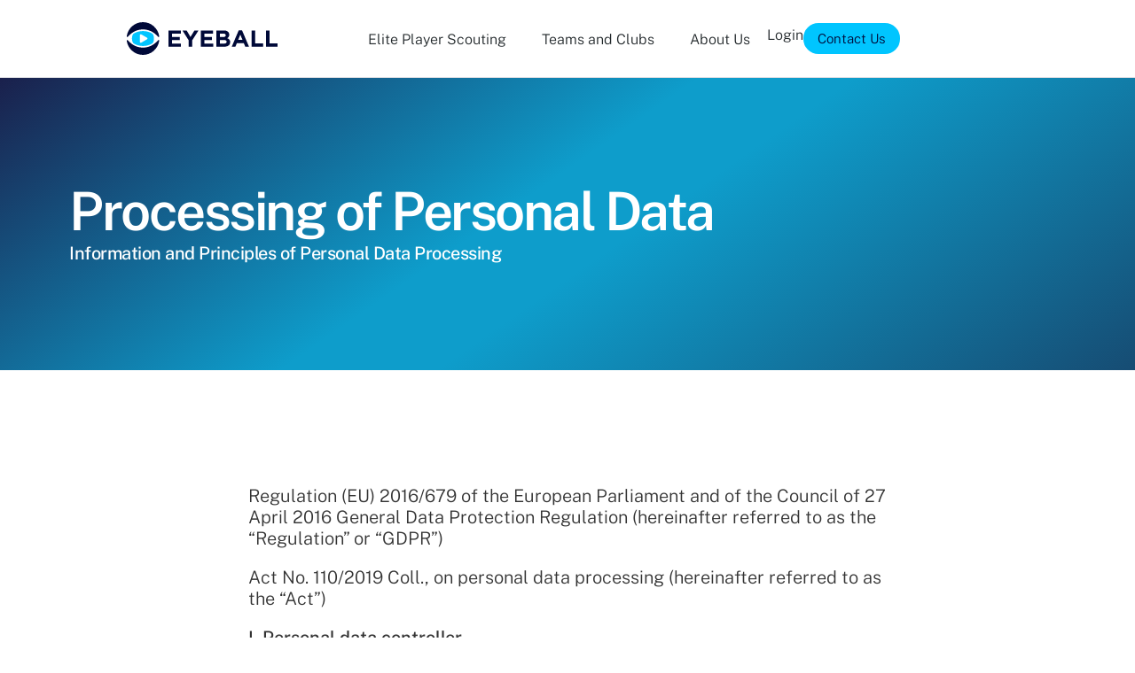

--- FILE ---
content_type: text/html; charset=UTF-8
request_url: https://www.eyeball.club/processing-of-personal-data/
body_size: 58189
content:
<!doctype html>
<html lang="en-US">
<head><meta charset="UTF-8"><script>if(navigator.userAgent.match(/MSIE|Internet Explorer/i)||navigator.userAgent.match(/Trident\/7\..*?rv:11/i)){var href=document.location.href;if(!href.match(/[?&]nowprocket/)){if(href.indexOf("?")==-1){if(href.indexOf("#")==-1){document.location.href=href+"?nowprocket=1"}else{document.location.href=href.replace("#","?nowprocket=1#")}}else{if(href.indexOf("#")==-1){document.location.href=href+"&nowprocket=1"}else{document.location.href=href.replace("#","&nowprocket=1#")}}}}</script><script>(()=>{class RocketLazyLoadScripts{constructor(){this.v="2.0.4",this.userEvents=["keydown","keyup","mousedown","mouseup","mousemove","mouseover","mouseout","touchmove","touchstart","touchend","touchcancel","wheel","click","dblclick","input"],this.attributeEvents=["onblur","onclick","oncontextmenu","ondblclick","onfocus","onmousedown","onmouseenter","onmouseleave","onmousemove","onmouseout","onmouseover","onmouseup","onmousewheel","onscroll","onsubmit"]}async t(){this.i(),this.o(),/iP(ad|hone)/.test(navigator.userAgent)&&this.h(),this.u(),this.l(this),this.m(),this.k(this),this.p(this),this._(),await Promise.all([this.R(),this.L()]),this.lastBreath=Date.now(),this.S(this),this.P(),this.D(),this.O(),this.M(),await this.C(this.delayedScripts.normal),await this.C(this.delayedScripts.defer),await this.C(this.delayedScripts.async),await this.T(),await this.F(),await this.j(),await this.A(),window.dispatchEvent(new Event("rocket-allScriptsLoaded")),this.everythingLoaded=!0,this.lastTouchEnd&&await new Promise(t=>setTimeout(t,500-Date.now()+this.lastTouchEnd)),this.I(),this.H(),this.U(),this.W()}i(){this.CSPIssue=sessionStorage.getItem("rocketCSPIssue"),document.addEventListener("securitypolicyviolation",t=>{this.CSPIssue||"script-src-elem"!==t.violatedDirective||"data"!==t.blockedURI||(this.CSPIssue=!0,sessionStorage.setItem("rocketCSPIssue",!0))},{isRocket:!0})}o(){window.addEventListener("pageshow",t=>{this.persisted=t.persisted,this.realWindowLoadedFired=!0},{isRocket:!0}),window.addEventListener("pagehide",()=>{this.onFirstUserAction=null},{isRocket:!0})}h(){let t;function e(e){t=e}window.addEventListener("touchstart",e,{isRocket:!0}),window.addEventListener("touchend",function i(o){o.changedTouches[0]&&t.changedTouches[0]&&Math.abs(o.changedTouches[0].pageX-t.changedTouches[0].pageX)<10&&Math.abs(o.changedTouches[0].pageY-t.changedTouches[0].pageY)<10&&o.timeStamp-t.timeStamp<200&&(window.removeEventListener("touchstart",e,{isRocket:!0}),window.removeEventListener("touchend",i,{isRocket:!0}),"INPUT"===o.target.tagName&&"text"===o.target.type||(o.target.dispatchEvent(new TouchEvent("touchend",{target:o.target,bubbles:!0})),o.target.dispatchEvent(new MouseEvent("mouseover",{target:o.target,bubbles:!0})),o.target.dispatchEvent(new PointerEvent("click",{target:o.target,bubbles:!0,cancelable:!0,detail:1,clientX:o.changedTouches[0].clientX,clientY:o.changedTouches[0].clientY})),event.preventDefault()))},{isRocket:!0})}q(t){this.userActionTriggered||("mousemove"!==t.type||this.firstMousemoveIgnored?"keyup"===t.type||"mouseover"===t.type||"mouseout"===t.type||(this.userActionTriggered=!0,this.onFirstUserAction&&this.onFirstUserAction()):this.firstMousemoveIgnored=!0),"click"===t.type&&t.preventDefault(),t.stopPropagation(),t.stopImmediatePropagation(),"touchstart"===this.lastEvent&&"touchend"===t.type&&(this.lastTouchEnd=Date.now()),"click"===t.type&&(this.lastTouchEnd=0),this.lastEvent=t.type,t.composedPath&&t.composedPath()[0].getRootNode()instanceof ShadowRoot&&(t.rocketTarget=t.composedPath()[0]),this.savedUserEvents.push(t)}u(){this.savedUserEvents=[],this.userEventHandler=this.q.bind(this),this.userEvents.forEach(t=>window.addEventListener(t,this.userEventHandler,{passive:!1,isRocket:!0})),document.addEventListener("visibilitychange",this.userEventHandler,{isRocket:!0})}U(){this.userEvents.forEach(t=>window.removeEventListener(t,this.userEventHandler,{passive:!1,isRocket:!0})),document.removeEventListener("visibilitychange",this.userEventHandler,{isRocket:!0}),this.savedUserEvents.forEach(t=>{(t.rocketTarget||t.target).dispatchEvent(new window[t.constructor.name](t.type,t))})}m(){const t="return false",e=Array.from(this.attributeEvents,t=>"data-rocket-"+t),i="["+this.attributeEvents.join("],[")+"]",o="[data-rocket-"+this.attributeEvents.join("],[data-rocket-")+"]",s=(e,i,o)=>{o&&o!==t&&(e.setAttribute("data-rocket-"+i,o),e["rocket"+i]=new Function("event",o),e.setAttribute(i,t))};new MutationObserver(t=>{for(const n of t)"attributes"===n.type&&(n.attributeName.startsWith("data-rocket-")||this.everythingLoaded?n.attributeName.startsWith("data-rocket-")&&this.everythingLoaded&&this.N(n.target,n.attributeName.substring(12)):s(n.target,n.attributeName,n.target.getAttribute(n.attributeName))),"childList"===n.type&&n.addedNodes.forEach(t=>{if(t.nodeType===Node.ELEMENT_NODE)if(this.everythingLoaded)for(const i of[t,...t.querySelectorAll(o)])for(const t of i.getAttributeNames())e.includes(t)&&this.N(i,t.substring(12));else for(const e of[t,...t.querySelectorAll(i)])for(const t of e.getAttributeNames())this.attributeEvents.includes(t)&&s(e,t,e.getAttribute(t))})}).observe(document,{subtree:!0,childList:!0,attributeFilter:[...this.attributeEvents,...e]})}I(){this.attributeEvents.forEach(t=>{document.querySelectorAll("[data-rocket-"+t+"]").forEach(e=>{this.N(e,t)})})}N(t,e){const i=t.getAttribute("data-rocket-"+e);i&&(t.setAttribute(e,i),t.removeAttribute("data-rocket-"+e))}k(t){Object.defineProperty(HTMLElement.prototype,"onclick",{get(){return this.rocketonclick||null},set(e){this.rocketonclick=e,this.setAttribute(t.everythingLoaded?"onclick":"data-rocket-onclick","this.rocketonclick(event)")}})}S(t){function e(e,i){let o=e[i];e[i]=null,Object.defineProperty(e,i,{get:()=>o,set(s){t.everythingLoaded?o=s:e["rocket"+i]=o=s}})}e(document,"onreadystatechange"),e(window,"onload"),e(window,"onpageshow");try{Object.defineProperty(document,"readyState",{get:()=>t.rocketReadyState,set(e){t.rocketReadyState=e},configurable:!0}),document.readyState="loading"}catch(t){console.log("WPRocket DJE readyState conflict, bypassing")}}l(t){this.originalAddEventListener=EventTarget.prototype.addEventListener,this.originalRemoveEventListener=EventTarget.prototype.removeEventListener,this.savedEventListeners=[],EventTarget.prototype.addEventListener=function(e,i,o){o&&o.isRocket||!t.B(e,this)&&!t.userEvents.includes(e)||t.B(e,this)&&!t.userActionTriggered||e.startsWith("rocket-")||t.everythingLoaded?t.originalAddEventListener.call(this,e,i,o):(t.savedEventListeners.push({target:this,remove:!1,type:e,func:i,options:o}),"mouseenter"!==e&&"mouseleave"!==e||t.originalAddEventListener.call(this,e,t.savedUserEvents.push,o))},EventTarget.prototype.removeEventListener=function(e,i,o){o&&o.isRocket||!t.B(e,this)&&!t.userEvents.includes(e)||t.B(e,this)&&!t.userActionTriggered||e.startsWith("rocket-")||t.everythingLoaded?t.originalRemoveEventListener.call(this,e,i,o):t.savedEventListeners.push({target:this,remove:!0,type:e,func:i,options:o})}}J(t,e){this.savedEventListeners=this.savedEventListeners.filter(i=>{let o=i.type,s=i.target||window;return e!==o||t!==s||(this.B(o,s)&&(i.type="rocket-"+o),this.$(i),!1)})}H(){EventTarget.prototype.addEventListener=this.originalAddEventListener,EventTarget.prototype.removeEventListener=this.originalRemoveEventListener,this.savedEventListeners.forEach(t=>this.$(t))}$(t){t.remove?this.originalRemoveEventListener.call(t.target,t.type,t.func,t.options):this.originalAddEventListener.call(t.target,t.type,t.func,t.options)}p(t){let e;function i(e){return t.everythingLoaded?e:e.split(" ").map(t=>"load"===t||t.startsWith("load.")?"rocket-jquery-load":t).join(" ")}function o(o){function s(e){const s=o.fn[e];o.fn[e]=o.fn.init.prototype[e]=function(){return this[0]===window&&t.userActionTriggered&&("string"==typeof arguments[0]||arguments[0]instanceof String?arguments[0]=i(arguments[0]):"object"==typeof arguments[0]&&Object.keys(arguments[0]).forEach(t=>{const e=arguments[0][t];delete arguments[0][t],arguments[0][i(t)]=e})),s.apply(this,arguments),this}}if(o&&o.fn&&!t.allJQueries.includes(o)){const e={DOMContentLoaded:[],"rocket-DOMContentLoaded":[]};for(const t in e)document.addEventListener(t,()=>{e[t].forEach(t=>t())},{isRocket:!0});o.fn.ready=o.fn.init.prototype.ready=function(i){function s(){parseInt(o.fn.jquery)>2?setTimeout(()=>i.bind(document)(o)):i.bind(document)(o)}return"function"==typeof i&&(t.realDomReadyFired?!t.userActionTriggered||t.fauxDomReadyFired?s():e["rocket-DOMContentLoaded"].push(s):e.DOMContentLoaded.push(s)),o([])},s("on"),s("one"),s("off"),t.allJQueries.push(o)}e=o}t.allJQueries=[],o(window.jQuery),Object.defineProperty(window,"jQuery",{get:()=>e,set(t){o(t)}})}P(){const t=new Map;document.write=document.writeln=function(e){const i=document.currentScript,o=document.createRange(),s=i.parentElement;let n=t.get(i);void 0===n&&(n=i.nextSibling,t.set(i,n));const c=document.createDocumentFragment();o.setStart(c,0),c.appendChild(o.createContextualFragment(e)),s.insertBefore(c,n)}}async R(){return new Promise(t=>{this.userActionTriggered?t():this.onFirstUserAction=t})}async L(){return new Promise(t=>{document.addEventListener("DOMContentLoaded",()=>{this.realDomReadyFired=!0,t()},{isRocket:!0})})}async j(){return this.realWindowLoadedFired?Promise.resolve():new Promise(t=>{window.addEventListener("load",t,{isRocket:!0})})}M(){this.pendingScripts=[];this.scriptsMutationObserver=new MutationObserver(t=>{for(const e of t)e.addedNodes.forEach(t=>{"SCRIPT"!==t.tagName||t.noModule||t.isWPRocket||this.pendingScripts.push({script:t,promise:new Promise(e=>{const i=()=>{const i=this.pendingScripts.findIndex(e=>e.script===t);i>=0&&this.pendingScripts.splice(i,1),e()};t.addEventListener("load",i,{isRocket:!0}),t.addEventListener("error",i,{isRocket:!0}),setTimeout(i,1e3)})})})}),this.scriptsMutationObserver.observe(document,{childList:!0,subtree:!0})}async F(){await this.X(),this.pendingScripts.length?(await this.pendingScripts[0].promise,await this.F()):this.scriptsMutationObserver.disconnect()}D(){this.delayedScripts={normal:[],async:[],defer:[]},document.querySelectorAll("script[type$=rocketlazyloadscript]").forEach(t=>{t.hasAttribute("data-rocket-src")?t.hasAttribute("async")&&!1!==t.async?this.delayedScripts.async.push(t):t.hasAttribute("defer")&&!1!==t.defer||"module"===t.getAttribute("data-rocket-type")?this.delayedScripts.defer.push(t):this.delayedScripts.normal.push(t):this.delayedScripts.normal.push(t)})}async _(){await this.L();let t=[];document.querySelectorAll("script[type$=rocketlazyloadscript][data-rocket-src]").forEach(e=>{let i=e.getAttribute("data-rocket-src");if(i&&!i.startsWith("data:")){i.startsWith("//")&&(i=location.protocol+i);try{const o=new URL(i).origin;o!==location.origin&&t.push({src:o,crossOrigin:e.crossOrigin||"module"===e.getAttribute("data-rocket-type")})}catch(t){}}}),t=[...new Map(t.map(t=>[JSON.stringify(t),t])).values()],this.Y(t,"preconnect")}async G(t){if(await this.K(),!0!==t.noModule||!("noModule"in HTMLScriptElement.prototype))return new Promise(e=>{let i;function o(){(i||t).setAttribute("data-rocket-status","executed"),e()}try{if(navigator.userAgent.includes("Firefox/")||""===navigator.vendor||this.CSPIssue)i=document.createElement("script"),[...t.attributes].forEach(t=>{let e=t.nodeName;"type"!==e&&("data-rocket-type"===e&&(e="type"),"data-rocket-src"===e&&(e="src"),i.setAttribute(e,t.nodeValue))}),t.text&&(i.text=t.text),t.nonce&&(i.nonce=t.nonce),i.hasAttribute("src")?(i.addEventListener("load",o,{isRocket:!0}),i.addEventListener("error",()=>{i.setAttribute("data-rocket-status","failed-network"),e()},{isRocket:!0}),setTimeout(()=>{i.isConnected||e()},1)):(i.text=t.text,o()),i.isWPRocket=!0,t.parentNode.replaceChild(i,t);else{const i=t.getAttribute("data-rocket-type"),s=t.getAttribute("data-rocket-src");i?(t.type=i,t.removeAttribute("data-rocket-type")):t.removeAttribute("type"),t.addEventListener("load",o,{isRocket:!0}),t.addEventListener("error",i=>{this.CSPIssue&&i.target.src.startsWith("data:")?(console.log("WPRocket: CSP fallback activated"),t.removeAttribute("src"),this.G(t).then(e)):(t.setAttribute("data-rocket-status","failed-network"),e())},{isRocket:!0}),s?(t.fetchPriority="high",t.removeAttribute("data-rocket-src"),t.src=s):t.src="data:text/javascript;base64,"+window.btoa(unescape(encodeURIComponent(t.text)))}}catch(i){t.setAttribute("data-rocket-status","failed-transform"),e()}});t.setAttribute("data-rocket-status","skipped")}async C(t){const e=t.shift();return e?(e.isConnected&&await this.G(e),this.C(t)):Promise.resolve()}O(){this.Y([...this.delayedScripts.normal,...this.delayedScripts.defer,...this.delayedScripts.async],"preload")}Y(t,e){this.trash=this.trash||[];let i=!0;var o=document.createDocumentFragment();t.forEach(t=>{const s=t.getAttribute&&t.getAttribute("data-rocket-src")||t.src;if(s&&!s.startsWith("data:")){const n=document.createElement("link");n.href=s,n.rel=e,"preconnect"!==e&&(n.as="script",n.fetchPriority=i?"high":"low"),t.getAttribute&&"module"===t.getAttribute("data-rocket-type")&&(n.crossOrigin=!0),t.crossOrigin&&(n.crossOrigin=t.crossOrigin),t.integrity&&(n.integrity=t.integrity),t.nonce&&(n.nonce=t.nonce),o.appendChild(n),this.trash.push(n),i=!1}}),document.head.appendChild(o)}W(){this.trash.forEach(t=>t.remove())}async T(){try{document.readyState="interactive"}catch(t){}this.fauxDomReadyFired=!0;try{await this.K(),this.J(document,"readystatechange"),document.dispatchEvent(new Event("rocket-readystatechange")),await this.K(),document.rocketonreadystatechange&&document.rocketonreadystatechange(),await this.K(),this.J(document,"DOMContentLoaded"),document.dispatchEvent(new Event("rocket-DOMContentLoaded")),await this.K(),this.J(window,"DOMContentLoaded"),window.dispatchEvent(new Event("rocket-DOMContentLoaded"))}catch(t){console.error(t)}}async A(){try{document.readyState="complete"}catch(t){}try{await this.K(),this.J(document,"readystatechange"),document.dispatchEvent(new Event("rocket-readystatechange")),await this.K(),document.rocketonreadystatechange&&document.rocketonreadystatechange(),await this.K(),this.J(window,"load"),window.dispatchEvent(new Event("rocket-load")),await this.K(),window.rocketonload&&window.rocketonload(),await this.K(),this.allJQueries.forEach(t=>t(window).trigger("rocket-jquery-load")),await this.K(),this.J(window,"pageshow");const t=new Event("rocket-pageshow");t.persisted=this.persisted,window.dispatchEvent(t),await this.K(),window.rocketonpageshow&&window.rocketonpageshow({persisted:this.persisted})}catch(t){console.error(t)}}async K(){Date.now()-this.lastBreath>45&&(await this.X(),this.lastBreath=Date.now())}async X(){return document.hidden?new Promise(t=>setTimeout(t)):new Promise(t=>requestAnimationFrame(t))}B(t,e){return e===document&&"readystatechange"===t||(e===document&&"DOMContentLoaded"===t||(e===window&&"DOMContentLoaded"===t||(e===window&&"load"===t||e===window&&"pageshow"===t)))}static run(){(new RocketLazyLoadScripts).t()}}RocketLazyLoadScripts.run()})();</script>
	
	<meta name="viewport" content="width=device-width, initial-scale=1">
	<link rel="profile" href="https://gmpg.org/xfn/11">
	<title>Processing-data &#8211; Eyeball</title>
<link crossorigin data-rocket-preload as="font" href="https://www.eyeball.club/wp-content/uploads/2025/04/PublicSans-Light.ttf" rel="preload">
<style id="rocket-critical-css">html{line-height:1.15;-webkit-text-size-adjust:100%}*,:after,:before{box-sizing:border-box}body{margin:0;font-family:-apple-system,BlinkMacSystemFont,Segoe UI,Roboto,Helvetica Neue,Arial,Noto Sans,sans-serif,Apple Color Emoji,Segoe UI Emoji,Segoe UI Symbol,Noto Color Emoji;font-size:1rem;font-weight:400;line-height:1.5;color:#333;background-color:#fff;-webkit-font-smoothing:antialiased;-moz-osx-font-smoothing:grayscale}h1,h2,h3,h4,h6{margin-block-start:.5rem;margin-block-end:1rem;font-family:inherit;font-weight:500;line-height:1.2;color:inherit}h1{font-size:2.5rem}h2{font-size:2rem}h3{font-size:1.75rem}h4{font-size:1.5rem}h6{font-size:1rem}p{margin-block-start:0;margin-block-end:.9rem}a{background-color:transparent;text-decoration:none;color:#c36}a:not([href]):not([tabindex]){color:inherit;text-decoration:none}b{font-weight:bolder}img{border-style:none;height:auto;max-width:100%}label{display:inline-block;line-height:1;vertical-align:middle}button,input,select,textarea{font-family:inherit;font-size:1rem;line-height:1.5;margin:0}input[type=email],input[type=text],select,textarea{width:100%;border:1px solid #666;border-radius:3px;padding:.5rem 1rem}button,input{overflow:visible}button,select{text-transform:none}[type=submit],button{width:auto;-webkit-appearance:button}[type=submit],button{display:inline-block;font-weight:400;color:#c36;text-align:center;white-space:nowrap;background-color:transparent;border:1px solid #c36;padding:.5rem 1rem;font-size:1rem;border-radius:3px}fieldset{padding:.35em .75em .625em}textarea{overflow:auto;resize:vertical}[type=checkbox]{box-sizing:border-box;padding:0}::-webkit-file-upload-button{-webkit-appearance:button;font:inherit}select{display:block}li,ol,ul{margin-block-start:0;margin-block-end:0;border:0;outline:0;font-size:100%;vertical-align:baseline;background:transparent}.screen-reader-text{clip:rect(1px,1px,1px,1px);height:1px;overflow:hidden;position:absolute!important;width:1px;word-wrap:normal!important}:root{--direction-multiplier:1}.elementor-screen-only,.screen-reader-text{height:1px;margin:-1px;overflow:hidden;padding:0;position:absolute;top:-10000em;width:1px;clip:rect(0,0,0,0);border:0}.elementor *,.elementor :after,.elementor :before{box-sizing:border-box}.elementor a{box-shadow:none;text-decoration:none}.elementor img{border:none;border-radius:0;box-shadow:none;height:auto;max-width:100%}.elementor video{border:none;line-height:1;margin:0;max-width:100%;width:100%}.e-con>.elementor-element.elementor-absolute{position:absolute}.elementor-element{--flex-direction:initial;--flex-wrap:initial;--justify-content:initial;--align-items:initial;--align-content:initial;--gap:initial;--flex-basis:initial;--flex-grow:initial;--flex-shrink:initial;--order:initial;--align-self:initial;align-self:var(--align-self);flex-basis:var(--flex-basis);flex-grow:var(--flex-grow);flex-shrink:var(--flex-shrink);order:var(--order)}.elementor-element.elementor-absolute{z-index:1}.elementor-invisible{visibility:hidden}.elementor-align-center{text-align:center}.elementor-align-left{text-align:left}.elementor-align-center .elementor-button,.elementor-align-left .elementor-button{width:auto}@media (max-width:1024px){.elementor-tablet-align-center{text-align:center}.elementor-tablet-align-right{text-align:right}.elementor-tablet-align-center .elementor-button,.elementor-tablet-align-right .elementor-button{width:auto}}:root{--page-title-display:block}.elementor-widget{position:relative}.elementor-widget:not(:last-child){margin-bottom:var(--kit-widget-spacing,20px)}.elementor-widget:not(:last-child).elementor-absolute,.elementor-widget:not(:last-child).elementor-widget__width-auto,.elementor-widget:not(:last-child).elementor-widget__width-initial{margin-bottom:0}.elementor-column{display:flex;min-height:1px;position:relative}@media (min-width:768px){.elementor-column.elementor-col-100{width:100%}}@media (max-width:767px){.elementor-column{width:100%}}@media (prefers-reduced-motion:no-preference){html{scroll-behavior:smooth}}.e-con{--border-radius:0;--border-top-width:0px;--border-right-width:0px;--border-bottom-width:0px;--border-left-width:0px;--border-style:initial;--border-color:initial;--container-widget-width:100%;--container-widget-height:initial;--container-widget-flex-grow:0;--container-widget-align-self:initial;--content-width:min(100%,var(--container-max-width,1140px));--width:100%;--min-height:initial;--height:auto;--text-align:initial;--margin-top:0px;--margin-right:0px;--margin-bottom:0px;--margin-left:0px;--padding-top:var(--container-default-padding-top,10px);--padding-right:var(--container-default-padding-right,10px);--padding-bottom:var(--container-default-padding-bottom,10px);--padding-left:var(--container-default-padding-left,10px);--position:relative;--z-index:revert;--overflow:visible;--gap:var(--widgets-spacing,20px);--row-gap:var(--widgets-spacing-row,20px);--column-gap:var(--widgets-spacing-column,20px);--overlay-mix-blend-mode:initial;--overlay-opacity:1;--e-con-grid-template-columns:repeat(3,1fr);--e-con-grid-template-rows:repeat(2,1fr);border-radius:var(--border-radius);height:var(--height);min-height:var(--min-height);min-width:0;overflow:var(--overflow);position:var(--position);width:var(--width);z-index:var(--z-index);--flex-wrap-mobile:wrap;margin-block-end:var(--margin-block-end);margin-block-start:var(--margin-block-start);margin-inline-end:var(--margin-inline-end);margin-inline-start:var(--margin-inline-start);padding-inline-end:var(--padding-inline-end);padding-inline-start:var(--padding-inline-start)}.e-con{--margin-block-start:var(--margin-top);--margin-block-end:var(--margin-bottom);--margin-inline-start:var(--margin-left);--margin-inline-end:var(--margin-right);--padding-inline-start:var(--padding-left);--padding-inline-end:var(--padding-right);--padding-block-start:var(--padding-top);--padding-block-end:var(--padding-bottom);--border-block-start-width:var(--border-top-width);--border-block-end-width:var(--border-bottom-width);--border-inline-start-width:var(--border-left-width);--border-inline-end-width:var(--border-right-width)}.e-con.e-flex{--flex-direction:column;--flex-basis:auto;--flex-grow:0;--flex-shrink:1;flex:var(--flex-grow) var(--flex-shrink) var(--flex-basis)}.e-con-full,.e-con>.e-con-inner{padding-block-end:var(--padding-block-end);padding-block-start:var(--padding-block-start);text-align:var(--text-align)}.e-con-full.e-flex,.e-con.e-flex>.e-con-inner{flex-direction:var(--flex-direction)}.e-con,.e-con>.e-con-inner{display:var(--display)}.e-con-boxed.e-flex{align-content:normal;align-items:normal;flex-direction:column;flex-wrap:nowrap;justify-content:normal}.e-con-boxed{gap:initial;text-align:initial}.e-con.e-flex>.e-con-inner{align-content:var(--align-content);align-items:var(--align-items);align-self:auto;flex-basis:auto;flex-grow:1;flex-shrink:1;flex-wrap:var(--flex-wrap);justify-content:var(--justify-content)}.e-con>.e-con-inner{gap:var(--row-gap) var(--column-gap);height:100%;margin:0 auto;max-width:var(--content-width);padding-inline-end:0;padding-inline-start:0;width:100%}.e-con .elementor-widget.elementor-widget{margin-block-end:0}.e-con:before{border-block-end-width:var(--border-block-end-width);border-block-start-width:var(--border-block-start-width);border-color:var(--border-color);border-inline-end-width:var(--border-inline-end-width);border-inline-start-width:var(--border-inline-start-width);border-radius:var(--border-radius);border-style:var(--border-style);content:var(--background-overlay);display:block;height:max(100% + var(--border-top-width) + var(--border-bottom-width),100%);left:calc(0px - var(--border-left-width));mix-blend-mode:var(--overlay-mix-blend-mode);opacity:var(--overlay-opacity);position:absolute;top:calc(0px - var(--border-top-width));width:max(100% + var(--border-left-width) + var(--border-right-width),100%)}.e-con .elementor-widget{min-width:0}.e-con .elementor-widget-video{width:100%}.e-con>.e-con-inner>.elementor-widget>.elementor-widget-container,.e-con>.elementor-widget>.elementor-widget-container{height:100%}.e-con.e-con>.e-con-inner>.elementor-widget,.elementor.elementor .e-con>.elementor-widget{max-width:100%}.e-con .elementor-widget:not(:last-child){--kit-widget-spacing:0px}@media (max-width:767px){.e-con.e-flex{--width:100%;--flex-wrap:var(--flex-wrap-mobile)}}.elementor-form-fields-wrapper{display:flex;flex-wrap:wrap}.elementor-form-fields-wrapper.elementor-labels-above .elementor-field-group>.elementor-select-wrapper,.elementor-form-fields-wrapper.elementor-labels-above .elementor-field-group>input{flex-basis:100%;max-width:100%}.elementor-field-group{align-items:center;flex-wrap:wrap}.elementor-field-group.elementor-field-type-submit{align-items:flex-end}.elementor-field-group .elementor-field-textual{background-color:transparent;border:1px solid #69727d;color:#1f2124;flex-grow:1;max-width:100%;vertical-align:middle;width:100%}.elementor-field-group .elementor-field-textual::-moz-placeholder{color:inherit;font-family:inherit;opacity:.6}.elementor-field-group .elementor-select-wrapper{display:flex;position:relative;width:100%}.elementor-field-group .elementor-select-wrapper select{-webkit-appearance:none;-moz-appearance:none;appearance:none;color:inherit;flex-basis:100%;font-family:inherit;font-size:inherit;font-style:inherit;font-weight:inherit;letter-spacing:inherit;line-height:inherit;padding-inline-end:20px;text-transform:inherit}.elementor-field-group .elementor-select-wrapper:before{content:"\e92a";font-family:eicons;font-size:15px;inset-block-start:50%;inset-inline-end:10px;position:absolute;text-shadow:0 0 3px rgba(0,0,0,.3);transform:translateY(-50%)}.elementor-field-textual{border-radius:3px;font-size:15px;line-height:1.4;min-height:40px;padding:5px 14px}.elementor-button-align-start .e-form__buttons,.elementor-button-align-start .elementor-field-type-submit{justify-content:flex-start}.elementor-button-align-start .elementor-field-type-submit:not(.e-form__buttons__wrapper) .elementor-button{flex-basis:auto}.elementor-form .elementor-button{border:none;padding-block-end:0;padding-block-start:0}.elementor-form .elementor-button-content-wrapper,.elementor-form .elementor-button>span{display:flex;flex-direction:row;gap:5px;justify-content:center}.elementor-form .elementor-button.elementor-size-sm{min-height:40px}.elementor-heading-title{line-height:1;margin:0;padding:0}.elementor-button{background-color:#69727d;border-radius:3px;color:#fff;display:inline-block;font-size:15px;line-height:1;padding:12px 24px;fill:#fff;text-align:center}.elementor-button:visited{color:#fff}.elementor-button-content-wrapper{display:flex;flex-direction:row;gap:5px;justify-content:center}.elementor-button-icon{align-items:center;display:flex}.elementor-button-icon svg{height:auto;width:1em}.elementor-button-text{display:inline-block}.elementor-button span{text-decoration:inherit}.elementor-icon{color:#69727d;display:inline-block;font-size:50px;line-height:1;text-align:center}.elementor-icon svg{display:block;height:1em;position:relative;width:1em}.elementor-icon svg:before{left:50%;position:absolute;transform:translateX(-50%)}.animated{animation-duration:1.25s}.animated.animated-fast{animation-duration:.75s}@media (prefers-reduced-motion:reduce){.animated{animation:none!important}}@media (max-width:767px){.elementor .elementor-hidden-mobile{display:none}}@media (min-width:768px) and (max-width:1024px){.elementor .elementor-hidden-tablet{display:none}}@media (min-width:1025px) and (max-width:99999px){.elementor .elementor-hidden-desktop{display:none}}.elementor-widget-image{text-align:center}.elementor-widget-image a{display:inline-block}.elementor-widget-image a img[src$=".svg"]{width:48px}.elementor-widget-image img{display:inline-block;vertical-align:middle}@keyframes bounceIn{20%,40%,60%,80%,from,to{animation-timing-function:cubic-bezier(0.215,0.61,0.355,1)}0%{opacity:0;transform:scale3d(.3,.3,.3)}20%{transform:scale3d(1.1,1.1,1.1)}40%{transform:scale3d(.9,.9,.9)}60%{opacity:1;transform:scale3d(1.03,1.03,1.03)}80%{transform:scale3d(.97,.97,.97)}to{opacity:1;transform:scale3d(1,1,1)}}.bounceIn{animation-name:bounceIn}@keyframes fadeInDown{from{opacity:0;transform:translate3d(0,-100%,0)}to{opacity:1;transform:none}}.fadeInDown{animation-name:fadeInDown}.elementor-widget-divider{--divider-border-style:none;--divider-border-width:1px;--divider-color:#0c0d0e;--divider-icon-size:20px;--divider-element-spacing:10px;--divider-pattern-height:24px;--divider-pattern-size:20px;--divider-pattern-url:none;--divider-pattern-repeat:repeat-x}.elementor-widget-divider .elementor-divider{display:flex}.elementor-widget-divider .elementor-divider-separator{direction:ltr;display:flex;margin:0}.elementor-widget-divider:not(.elementor-widget-divider--view-line_text):not(.elementor-widget-divider--view-line_icon) .elementor-divider-separator{border-block-start:var(--divider-border-width) var(--divider-border-style) var(--divider-color)}.e-con>.elementor-widget-divider{width:var(--container-widget-width,100%);--flex-grow:var( --container-widget-flex-grow )}@keyframes fadeInUp{from{opacity:0;transform:translate3d(0,100%,0)}to{opacity:1;transform:none}}.fadeInUp{animation-name:fadeInUp}@keyframes fadeIn{from{opacity:0}to{opacity:1}}.fadeIn{animation-name:fadeIn}[data-elementor-type=popup]:not(.elementor-edit-area){display:none}.e-form__buttons{flex-wrap:wrap}.e-form__buttons{display:flex}.elementor-form .elementor-button .elementor-button-content-wrapper{align-items:center}.elementor-form .elementor-button .elementor-button-text{white-space:normal}.elementor-form .elementor-button .elementor-button-content-wrapper{gap:5px}.elementor-form .elementor-button .elementor-button-text{flex-grow:unset;order:unset}.elementor-select-wrapper .select-caret-down-wrapper{font-size:11px;inset-inline-end:10px;position:absolute;top:50%;transform:translateY(-50%)}.elementor-select-wrapper .select-caret-down-wrapper svg{aspect-ratio:unset;display:unset;width:1em;fill:currentColor;overflow:visible}.elementor-select-wrapper.remove-before:before{content:""!important}.elementor-kit-6{--e-global-color-primary:#1F1F1F;--e-global-color-secondary:#00C5FF;--e-global-color-text:#101F40;--e-global-color-accent:#00C5FF;--e-global-color-1a5d8ff:#FFFFFF;--e-global-color-b9a04be:#000000;--e-global-color-af147e1:#EBEBEB;--e-global-color-0c4c603:#000B45;--e-global-color-b2dc162:#000937;--e-global-color-6b649d5:#21272A;--e-global-color-7d90323:#DDE1E6;--e-global-color-483834c:#000938;--e-global-color-a98fcd8:#666B88;--e-global-color-81fbb66:#999DAF;--e-global-color-cfd0de9:#DEDEE3;--e-global-color-9a9a1de:#F4F5F5;--e-global-typography-primary-font-family:"Public Sans";--e-global-typography-primary-font-size:3.3rem;--e-global-typography-primary-font-weight:600;--e-global-typography-primary-letter-spacing:-3px;--e-global-typography-secondary-font-family:"Public Sans";--e-global-typography-secondary-font-size:3.3rem;--e-global-typography-secondary-font-weight:700;--e-global-typography-text-font-family:"Public Sans";--e-global-typography-text-font-size:clamp(1rem, 0.538vw + 0.742rem, 1.125rem);--e-global-typography-text-font-weight:400;--e-global-typography-accent-font-family:"Montserrat";--e-global-typography-accent-font-size:clamp(1.125rem, 0.538vw + 0.867rem, 1.25rem);--e-global-typography-accent-font-weight:500;--e-global-typography-756d79e-font-family:"Montserrat";--e-global-typography-756d79e-font-size:1.25rem;--e-global-typography-8a13beb-font-family:"Montserrat";--e-global-typography-8a13beb-font-size:2.5rem;--e-global-typography-8a13beb-font-weight:700;font-family:"Public Sans",-apple-system,BlinkMacSystemFont,"Segoe UI",Roboto,Oxygen-Sans,Ubuntu,Cantarell,"Helvetica Neue",sans-serif;font-size:20px;font-weight:300;line-height:1.2em}.elementor-kit-6 button,.elementor-kit-6 input[type="submit"],.elementor-kit-6 .elementor-button{background-color:var(--e-global-color-accent);font-family:"Public Sans",-apple-system,BlinkMacSystemFont,"Segoe UI",Roboto,Oxygen-Sans,Ubuntu,Cantarell,"Helvetica Neue",sans-serif;font-size:16;font-weight:300;color:var(--e-global-color-483834c);border-style:solid;border-width:2px 2px 2px 2px;border-color:var(--e-global-color-accent);border-radius:40px 40px 40px 40px;padding:14px 18px 14px 18px}.elementor-kit-6 p{margin-block-end:2em}.elementor-kit-6 a{color:var(--e-global-color-483834c);font-family:"Public Sans",-apple-system,BlinkMacSystemFont,"Segoe UI",Roboto,Oxygen-Sans,Ubuntu,Cantarell,"Helvetica Neue",sans-serif;font-weight:400;letter-spacing:0px}.elementor-kit-6 h1{color:var(--e-global-color-483834c);font-family:"Public Sans",-apple-system,BlinkMacSystemFont,"Segoe UI",Roboto,Oxygen-Sans,Ubuntu,Cantarell,"Helvetica Neue",sans-serif;font-size:60px;font-weight:600;line-height:1.1em;letter-spacing:-2.5px}.elementor-kit-6 h2{color:var(--e-global-color-483834c);font-family:"Public Sans",-apple-system,BlinkMacSystemFont,"Segoe UI",Roboto,Oxygen-Sans,Ubuntu,Cantarell,"Helvetica Neue",sans-serif;font-size:45px;font-weight:600;line-height:1.1em;letter-spacing:-2px}.elementor-kit-6 h3{color:var(--e-global-color-483834c);font-family:"Public Sans",-apple-system,BlinkMacSystemFont,"Segoe UI",Roboto,Oxygen-Sans,Ubuntu,Cantarell,"Helvetica Neue",sans-serif;font-size:38px;font-weight:600;line-height:1.2em;letter-spacing:-2px}.elementor-kit-6 h4{color:var(--e-global-color-483834c);font-family:"Public Sans",-apple-system,BlinkMacSystemFont,"Segoe UI",Roboto,Oxygen-Sans,Ubuntu,Cantarell,"Helvetica Neue",sans-serif;font-size:32px;font-weight:500;line-height:1.2em;letter-spacing:-1px}.elementor-kit-6 h6{color:var(--e-global-color-483834c);font-family:"Public Sans",-apple-system,BlinkMacSystemFont,"Segoe UI",Roboto,Oxygen-Sans,Ubuntu,Cantarell,"Helvetica Neue",sans-serif;font-size:20px;font-weight:500;line-height:1.4em;letter-spacing:-0.5px}.elementor-kit-6 label{color:var(--e-global-color-1a5d8ff);font-family:var(--e-global-typography-primary-font-family),-apple-system,BlinkMacSystemFont,"Segoe UI",Roboto,Oxygen-Sans,Ubuntu,Cantarell,"Helvetica Neue",sans-serif;font-size:var(--e-global-typography-primary-font-size);font-weight:var(--e-global-typography-primary-font-weight);letter-spacing:var(--e-global-typography-primary-letter-spacing)}.elementor-kit-6 input:not([type="button"]):not([type="submit"]),.elementor-kit-6 textarea,.elementor-kit-6 .elementor-field-textual{color:var(--e-global-color-1a5d8ff);accent-color:var(--e-global-color-1a5d8ff);background-color:var(--e-global-color-b2dc162);border-style:solid;border-width:0px 0px 2px 0px;border-color:var(--e-global-color-accent);border-radius:0px 0px 0px 0px;padding:8px 0px 8px 10px}.e-con{--container-max-width:1440px;--container-default-padding-top:0px;--container-default-padding-right:0px;--container-default-padding-bottom:0px;--container-default-padding-left:0px}.elementor-widget:not(:last-child){margin-block-end:20px}.elementor-element{--widgets-spacing:20px 20px;--widgets-spacing-row:20px;--widgets-spacing-column:20px}@media (max-width:1024px){.elementor-kit-6 h1{line-height:1.1em}.elementor-kit-6 label{font-size:var(--e-global-typography-primary-font-size);letter-spacing:var(--e-global-typography-primary-letter-spacing)}.e-con{--container-max-width:1024px}}@media (max-width:767px){.elementor-kit-6{font-size:16px;line-height:1.3em}.elementor-kit-6 h1{font-size:32px;line-height:1.1em;letter-spacing:-1px}.elementor-kit-6 h2{font-size:32px;line-height:1.1em}.elementor-kit-6 h3{font-size:32px}.elementor-kit-6 h4{font-size:14px}.elementor-kit-6 h6{font-size:16px;line-height:1.2em;letter-spacing:-0.3px}.elementor-kit-6 label{font-size:var(--e-global-typography-primary-font-size);letter-spacing:var(--e-global-typography-primary-letter-spacing)}.e-con{--container-max-width:767px}}.desktop-menu .elementor-widget-button.link-underline .elementor-button,.desktop-menu .elementor-widget-button.link-underline .elementor-button-link,.off-canvas-menu .elementor-widget-button.link-underline .elementor-button,.off-canvas-menu .elementor-widget-button.link-underline .elementor-button-link{background:none!important;border:0!important;border-radius:0!important;padding:0!important;box-shadow:none!important;min-width:0!important;line-height:1.2}.desktop-menu .elementor-widget-button.link-underline .elementor-button-text,.off-canvas-menu .elementor-widget-button.link-underline .elementor-button-text{white-space:nowrap}.desktop-menu .elementor-widget-button.link-underline+.elementor-widget-button.link-underline{margin-left:2.5rem}.link-underline:after{content:'';display:block;height:2px;width:0px;background:transparent}.link-underline--preset::after{width:100%;background-color:#03C5FF}.elementor-widget-n-carousel .swiper-pagination{display:flex;justify-content:center;gap:0px}.elementor-widget-text-editor p:not(:last-of-type){margin-bottom:2.2em}.elementor-widget-text-editor p:last-of-type{margin-bottom:0!important}@font-face{font-family:'Public Sans';font-style:normal;font-weight:300;font-display:swap;src:url('https://www.eyeball.club/wp-content/uploads/2025/04/PublicSans-Light.ttf') format('truetype')}@font-face{font-family:'Public Sans';font-style:normal;font-weight:500;font-display:swap;src:url('https://www.eyeball.club/wp-content/uploads/2025/04/PublicSans-Medium.ttf') format('truetype')}@font-face{font-family:'Public Sans';font-style:normal;font-weight:600;font-display:swap;src:url('https://www.eyeball.club/wp-content/uploads/2025/04/PublicSans-SemiBold.ttf') format('truetype')}:root{--deensimc-color-white:#ffffff;--deensimc-color-light-gray:#f7f7f7;--deensimc-color-dark-grayish-blue:#54595f;--deensimc-dark-dark-gray:#474F53}.deensimc-image-slider-main .deensimc-slider-content{grid-area:deensimc-slider-content;display:flex;flex-direction:column;gap:0px;color:var(--deensimc-color-dark-grayish-blue);margin:0 auto;text-align:center}.deensimc-image-slider-main .deensimc-slider-media{grid-area:deensimc-ds-swiper}:root{--deensimc-color-white:#ffffff;--deensimc-color-deep-purple:#6b0f9c;--deensimc-color-light-gray:#f7f7f7;--deensimc-color-dark-grayish-blue:#54595f;--deensimc-dark-dark-gray:#474F53;--deensimc-panel-rgba:rgba(255, 255, 255, 0.1);--deensimc-image-panel-rgba-one:rgba(0, 0, 0, 0.72);--deensimc-image-panel-rgba-two:rgba(0, 0, 0, 0.45)}:root{--swiper-theme-color:#007aff}:host{position:relative;display:block;margin-left:auto;margin-right:auto;z-index:1}.swiper{margin-left:auto;margin-right:auto;position:relative;overflow:hidden;list-style:none;padding:0;z-index:1;display:block}.swiper-wrapper{position:relative;width:100%;height:100%;z-index:1;display:flex;box-sizing:content-box}.swiper-wrapper{transform:translate3d(0px,0,0)}.swiper-slide{flex-shrink:0;width:100%;height:100%;position:relative;display:block}:root{--swiper-navigation-size:44px}.swiper-pagination{position:absolute;text-align:center;transform:translate3d(0,0,0);z-index:10}:root{--deensimc-text-dark-gray:#555353;--deensimc-gap:0px;--deensimc-duration:30s;--deensimc-scroll-distance:calc(100% + var(--deensimc-gap));--deensimc-color-white:#ffffff}:root{--deensimc-marquee-width:100vw;--deensimc-marquee-elements-displayed:4;--deensimc-marquee-element-width:calc(var(--deensimc-marquee-width) / var(--deensimc-marquee-elements-displayed));--deensimc-marquee-animation-duration:calc(var(--deensimc-marquee-elements) * 3s);--deensimc-marquee-tes-white:#ffffff;--deensimc-marquee-tes-boulder:#4E4E4E;--deensimc-marquee-tes-yellow:#f4b400;--deensimc-marquee-tes-bg:#e7e7e7;--deensimc-marquee-box-shadow:#555353;--deensimc-marquee-text-black:#000000;--deensimc-marquee-text-gray:gray;--deensimc-marquee-text-skyblue:#1e6fda;--deensimc-marquee-box-shadow-color:rgba(0, 0, 0, 0.15)}@media (max-width:1400px){:root{--deensimc-marquee-elements-displayed:4}}@media (max-width:1200px){:root{--deensimc-marquee-elements-displayed:3}}@media (max-width:900px){:root{--deensimc-marquee-elements-displayed:2}}@media (max-width:600px){:root{--deensimc-marquee-width:100vw;--deensimc-marquee-height:16vh;--deensimc-marquee-elements-displayed:1}}:root{--deensimc-white:#ffffff;--deensimc-black:#000000}.elementor-widget-video .elementor-widget-container{overflow:hidden;transform:translateZ(0)}.elementor-widget-video .elementor-wrapper{aspect-ratio:var(--video-aspect-ratio)}.elementor-widget-video .elementor-wrapper video{background-color:#000;border:none;display:flex;height:100%;width:100%}.elementor-widget-video .e-hosted-video .elementor-video{-o-object-fit:cover;object-fit:cover}.e-con>.elementor-widget-video{width:var(--container-widget-width);--flex-grow:var( --container-widget-flex-grow )}.elementor-13983 .elementor-element.elementor-element-8e2d8cf{--display:flex;--min-height:80vh;--gap:0px 0px;--row-gap:0px;--column-gap:0px;--padding-top:0%;--padding-bottom:0%;--padding-left:0%;--padding-right:0%;--z-index:10}.elementor-13983 .elementor-element.elementor-element-8e2d8cf:not(.elementor-motion-effects-element-type-background){background-image:var(--wpr-bg-bbe37eb3-5f29-4c19-9554-2e601dd0ea91);background-position:center center;background-repeat:no-repeat;background-size:cover}.elementor-13983 .elementor-element.elementor-element-202001c{--display:flex;--overflow:hidden;--padding-top:0px;--padding-bottom:0px;--padding-left:78px;--padding-right:78px;--z-index:1000}.elementor-13983 .elementor-element.elementor-element-1709db7{--display:flex;--min-height:80vh;--justify-content:center;--align-items:flex-start;--container-widget-width:calc( ( 1 - var( --container-widget-flex-grow ) ) * 100% );--gap:20px 0px;--row-gap:20px;--column-gap:0px;--padding-top:0px;--padding-bottom:0px;--padding-left:0px;--padding-right:0px;--z-index:10002}.elementor-13983 .elementor-element.elementor-element-bea1cc7>.elementor-widget-container{margin:-10px 0px -12px -3px;padding:0px 0px 0px 0px}.elementor-13983 .elementor-element.elementor-element-bea1cc7 .elementor-heading-title{font-family:"Public Sans",-apple-system,BlinkMacSystemFont,"Segoe UI",Roboto,Oxygen-Sans,Ubuntu,Cantarell,"Helvetica Neue",sans-serif;font-size:72px;font-weight:600;line-height:1.1em;letter-spacing:-1px;color:var(--e-global-color-1a5d8ff)}.elementor-13983 .elementor-element.elementor-element-59e073c>.elementor-widget-container{margin:-12px 0px -10px -3px;padding:0px 0px 0px 0px}.elementor-13983 .elementor-element.elementor-element-59e073c .elementor-heading-title{font-family:"Public Sans",-apple-system,BlinkMacSystemFont,"Segoe UI",Roboto,Oxygen-Sans,Ubuntu,Cantarell,"Helvetica Neue",sans-serif;font-size:72px;font-weight:600;line-height:1.1em;letter-spacing:-1px;color:var(--e-global-color-secondary)}.elementor-13983 .elementor-element.elementor-element-212321c>.elementor-widget-container{margin:0px 0px -20px 0px;padding:0px 0px 0px 0px}.elementor-13983 .elementor-element.elementor-element-212321c .elementor-heading-title{font-family:"Public Sans",-apple-system,BlinkMacSystemFont,"Segoe UI",Roboto,Oxygen-Sans,Ubuntu,Cantarell,"Helvetica Neue",sans-serif;font-size:20px;font-weight:500;line-height:1.3em;color:var(--e-global-color-1a5d8ff)}.elementor-13983 .elementor-element.elementor-element-4830e8b{--display:flex;--flex-direction:row;--container-widget-width:initial;--container-widget-height:100%;--container-widget-flex-grow:1;--container-widget-align-self:stretch;--flex-wrap-mobile:wrap;--margin-top:0px;--margin-bottom:0px;--margin-left:0px;--margin-right:0px;--padding-top:0px;--padding-bottom:0px;--padding-left:0px;--padding-right:0px;--z-index:10002}.elementor-13983 .elementor-element.elementor-element-968423d .elementor-button{letter-spacing:0px}.elementor-13983 .elementor-element.elementor-element-bd9892c .elementor-button{background-color:#FFFFFF00;letter-spacing:0px;fill:#FFFFFF;color:#FFFFFF;border-style:solid;border-color:var(--e-global-color-1a5d8ff)}.elementor-13983 .elementor-element.elementor-element-191d9bc{--display:flex;--min-height:600px;--flex-direction:column;--container-widget-width:100%;--container-widget-height:initial;--container-widget-flex-grow:0;--container-widget-align-self:initial;--flex-wrap-mobile:wrap;--overflow:hidden;--margin-top:0px;--margin-bottom:0px;--margin-left:0px;--margin-right:0px;--padding-top:0px;--padding-bottom:130px;--padding-left:0px;--padding-right:0px;--z-index:5}.elementor-13983 .elementor-element.elementor-element-191d9bc:not(.elementor-motion-effects-element-type-background){background-color:var(--e-global-color-1a5d8ff)}.elementor-13983 .elementor-element.elementor-element-65cdb74{--display:flex;--flex-direction:column;--container-widget-width:100%;--container-widget-height:initial;--container-widget-flex-grow:0;--container-widget-align-self:initial;--flex-wrap-mobile:wrap;--gap:0px 0px;--row-gap:0px;--column-gap:0px;--margin-top:0px;--margin-bottom:0px;--margin-left:0px;--margin-right:0px;--padding-top:130px;--padding-bottom:90px;--padding-left:78px;--padding-right:78px}.elementor-13983 .elementor-element.elementor-element-870d8f8{--display:flex;--flex-direction:row;--container-widget-width:initial;--container-widget-height:100%;--container-widget-flex-grow:1;--container-widget-align-self:stretch;--flex-wrap-mobile:wrap;--padding-top:0px;--padding-bottom:0px;--padding-left:0px;--padding-right:0px}.elementor-13983 .elementor-element.elementor-element-061308b{--display:flex;--flex-direction:row;--container-widget-width:calc( ( 1 - var( --container-widget-flex-grow ) ) * 100% );--container-widget-height:100%;--container-widget-flex-grow:1;--container-widget-align-self:stretch;--flex-wrap-mobile:wrap;--justify-content:center;--align-items:center;--padding-top:0px;--padding-bottom:0px;--padding-left:78px;--padding-right:78px}.elementor-13983 .elementor-element.elementor-element-a022af0{width:var(--container-widget-width, 800px );max-width:800px;--container-widget-width:800px;--container-widget-flex-grow:0}.elementor-13983 .elementor-element.elementor-element-a022af0 .elementor-wrapper{--video-aspect-ratio:1.77777}.elementor-13983 .elementor-element.elementor-element-343e152{--display:flex;--flex-direction:row;--container-widget-width:initial;--container-widget-height:100%;--container-widget-flex-grow:1;--container-widget-align-self:stretch;--flex-wrap-mobile:wrap;--padding-top:0px;--padding-bottom:0px;--padding-left:0px;--padding-right:0px}.elementor-13983 .elementor-element.elementor-element-a65d086{--display:flex;--flex-direction:row;--container-widget-width:calc( ( 1 - var( --container-widget-flex-grow ) ) * 100% );--container-widget-height:100%;--container-widget-flex-grow:1;--container-widget-align-self:stretch;--flex-wrap-mobile:wrap;--justify-content:center;--align-items:center;--padding-top:0px;--padding-bottom:0px;--padding-left:78px;--padding-right:78px}.elementor-13983 .elementor-element.elementor-element-dba67a9{width:var(--container-widget-width, 800px );max-width:800px;--container-widget-width:800px;--container-widget-flex-grow:0}.elementor-13983 .elementor-element.elementor-element-dba67a9 .elementor-wrapper{--video-aspect-ratio:1.77777}.elementor-13983 .elementor-element.elementor-element-505476b{--display:flex;--flex-direction:row;--container-widget-width:initial;--container-widget-height:100%;--container-widget-flex-grow:1;--container-widget-align-self:stretch;--flex-wrap-mobile:wrap;--padding-top:0px;--padding-bottom:0px;--padding-left:78px;--padding-right:78px}.elementor-13983 .elementor-element.elementor-element-9a2bee1{--display:flex;--flex-direction:row;--container-widget-width:calc( ( 1 - var( --container-widget-flex-grow ) ) * 100% );--container-widget-height:100%;--container-widget-flex-grow:1;--container-widget-align-self:stretch;--flex-wrap-mobile:wrap;--justify-content:center;--align-items:center;--padding-top:0px;--padding-bottom:0px;--padding-left:78px;--padding-right:78px}.elementor-13983 .elementor-element.elementor-element-7fe9cb6{width:var(--container-widget-width, 45% );max-width:45%;--container-widget-width:45%;--container-widget-flex-grow:0;text-align:center}.elementor-13983 .elementor-element.elementor-element-7fe9cb6 .elementor-heading-title{font-size:18px;line-height:1.4em;letter-spacing:-0.1px}.elementor-13983 .elementor-element.elementor-element-c131a44{--display:flex;--flex-direction:row;--container-widget-width:initial;--container-widget-height:100%;--container-widget-flex-grow:1;--container-widget-align-self:stretch;--flex-wrap-mobile:wrap;--padding-top:0px;--padding-bottom:0px;--padding-left:78px;--padding-right:78px}.elementor-13983 .elementor-element.elementor-element-9ce89e4{--display:flex;--flex-direction:row;--container-widget-width:calc( ( 1 - var( --container-widget-flex-grow ) ) * 100% );--container-widget-height:100%;--container-widget-flex-grow:1;--container-widget-align-self:stretch;--flex-wrap-mobile:wrap;--justify-content:center;--align-items:center;--padding-top:0px;--padding-bottom:0px;--padding-left:78px;--padding-right:78px}.elementor-13983 .elementor-element.elementor-element-e5282b7{width:var(--container-widget-width, 45% );max-width:45%;--container-widget-width:45%;--container-widget-flex-grow:0;text-align:center}.elementor-13983 .elementor-element.elementor-element-e5282b7 .elementor-heading-title{font-size:18px;line-height:1.4em;letter-spacing:-0.1px}.elementor-13983 .elementor-element.elementor-element-2adf1fd{--display:flex;--align-items:flex-start;--container-widget-width:calc( ( 1 - var( --container-widget-flex-grow ) ) * 100% );--gap:0px 0px;--row-gap:0px;--column-gap:0px;--margin-top:0px;--margin-bottom:0px;--margin-left:0px;--margin-right:0px;--padding-top:0px;--padding-bottom:0px;--padding-left:0px;--padding-right:0px;--z-index:5}.elementor-13983 .elementor-element.elementor-element-2adf1fd:not(.elementor-motion-effects-element-type-background){background-color:var(--e-global-color-9a9a1de)}.elementor-13983 .elementor-element.elementor-element-2adf1fd.e-con{--align-self:center}.elementor-13983 .elementor-element.elementor-element-e874897>.elementor-widget-container{margin:0px 0px 0px 0px;padding:0px 0px 0px 0px}.elementor-13983 .elementor-element.elementor-element-e874897{z-index:12}@media (max-width:1024px){.elementor-13983 .elementor-element.elementor-element-8e2d8cf:not(.elementor-motion-effects-element-type-background){background-image:url("https://www.eyeball.club/wp-content/uploads/2025/11/HeaderImage_MobileView_Variant_B_v01.webp")}.elementor-13983 .elementor-element.elementor-element-8e2d8cf{--min-height:88vh}.elementor-13983 .elementor-element.elementor-element-202001c{--padding-top:0px;--padding-bottom:0px;--padding-left:60px;--padding-right:60px}.elementor-13983 .elementor-element.elementor-element-1709db7{--justify-content:flex-start;--padding-top:60px;--padding-bottom:0px;--padding-left:0px;--padding-right:0px;--z-index:999}.elementor-13983 .elementor-element.elementor-element-4830e8b{--z-index:5001}.elementor-13983 .elementor-element.elementor-element-191d9bc{--min-height:0px;--padding-top:0px;--padding-bottom:90px;--padding-left:0px;--padding-right:0px}.elementor-13983 .elementor-element.elementor-element-65cdb74{--padding-top:60px;--padding-bottom:60px;--padding-left:60px;--padding-right:60px}.elementor-13983 .elementor-element.elementor-element-870d8f8{--padding-top:0px;--padding-bottom:0px;--padding-left:60px;--padding-right:60px}.elementor-13983 .elementor-element.elementor-element-061308b{--padding-top:0px;--padding-bottom:0px;--padding-left:0px;--padding-right:0px}.elementor-13983 .elementor-element.elementor-element-343e152{--padding-top:0px;--padding-bottom:0px;--padding-left:60px;--padding-right:60px}.elementor-13983 .elementor-element.elementor-element-a65d086{--padding-top:0px;--padding-bottom:0px;--padding-left:0px;--padding-right:0px}.elementor-13983 .elementor-element.elementor-element-505476b{--padding-top:0px;--padding-bottom:0px;--padding-left:60px;--padding-right:60px}.elementor-13983 .elementor-element.elementor-element-9a2bee1{--padding-top:0px;--padding-bottom:0px;--padding-left:0px;--padding-right:0px}.elementor-13983 .elementor-element.elementor-element-7fe9cb6{width:100%;max-width:100%}.elementor-13983 .elementor-element.elementor-element-c131a44{--padding-top:0px;--padding-bottom:0px;--padding-left:60px;--padding-right:60px}.elementor-13983 .elementor-element.elementor-element-9ce89e4{--padding-top:0px;--padding-bottom:0px;--padding-left:0px;--padding-right:0px}.elementor-13983 .elementor-element.elementor-element-e5282b7{width:100%;max-width:100%}}@media (max-width:767px){.elementor-13983 .elementor-element.elementor-element-8e2d8cf{--min-height:88vh;--padding-top:0px;--padding-bottom:60px;--padding-left:0px;--padding-right:0px}.elementor-13983 .elementor-element.elementor-element-202001c{--padding-top:0px;--padding-bottom:0px;--padding-left:30px;--padding-right:30px}.elementor-13983 .elementor-element.elementor-element-1709db7{--justify-content:flex-start;--padding-top:60px;--padding-bottom:0px;--padding-left:0px;--padding-right:0px}.elementor-13983 .elementor-element.elementor-element-bea1cc7>.elementor-widget-container{margin:-10px 0px -5px -5px}.elementor-13983 .elementor-element.elementor-element-bea1cc7 .elementor-heading-title{font-size:40px;line-height:1em}.elementor-13983 .elementor-element.elementor-element-59e073c>.elementor-widget-container{margin:-10px 0px -10px -5px}.elementor-13983 .elementor-element.elementor-element-59e073c .elementor-heading-title{font-size:40px;line-height:1em}.elementor-13983 .elementor-element.elementor-element-212321c{width:var(--container-widget-width, 250px );max-width:250px;--container-widget-width:250px;--container-widget-flex-grow:0}.elementor-13983 .elementor-element.elementor-element-212321c .elementor-heading-title{line-height:1.2em}.elementor-13983 .elementor-element.elementor-element-191d9bc{--padding-top:60px;--padding-bottom:60px;--padding-left:30px;--padding-right:30px}.elementor-13983 .elementor-element.elementor-element-65cdb74{--padding-top:0px;--padding-bottom:0px;--padding-left:0px;--padding-right:0px}.elementor-13983 .elementor-element.elementor-element-870d8f8{--padding-top:0px;--padding-bottom:0px;--padding-left:30px;--padding-right:30px}.elementor-13983 .elementor-element.elementor-element-343e152{--padding-top:0px;--padding-bottom:0px;--padding-left:30px;--padding-right:30px}.elementor-13983 .elementor-element.elementor-element-7fe9cb6 .elementor-heading-title{line-height:1.2em}.elementor-13983 .elementor-element.elementor-element-e5282b7 .elementor-heading-title{line-height:1.2em}.elementor-13983 .elementor-element.elementor-element-2adf1fd{--padding-top:0px;--padding-bottom:60px;--padding-left:0px;--padding-right:0px}}@media (min-width:768px){.elementor-13983 .elementor-element.elementor-element-1709db7{--width:540px}.elementor-13983 .elementor-element.elementor-element-65cdb74{--content-width:1440px}.elementor-13983 .elementor-element.elementor-element-2adf1fd{--content-width:1440px}}#eyeball-discover .ds-panel{display:none;position:relative;width:100%}#eyeball-discover .ds-panel{box-sizing:border-box;width:100%}#eyeball-discover .ds-panel>.e-con{width:100%;max-width:100%;margin-left:auto;margin-right:auto}.elementor-field-group{align-items:center!important;flex-wrap:wrap}@font-face{font-family:'Public Sans';font-style:normal;font-weight:300;font-display:swap;src:url('https://www.eyeball.club/wp-content/uploads/2025/04/PublicSans-Light.ttf') format('truetype')}@font-face{font-family:'Public Sans';font-style:normal;font-weight:500;font-display:swap;src:url('https://www.eyeball.club/wp-content/uploads/2025/04/PublicSans-Medium.ttf') format('truetype')}@font-face{font-family:'Public Sans';font-style:normal;font-weight:600;font-display:swap;src:url('https://www.eyeball.club/wp-content/uploads/2025/04/PublicSans-SemiBold.ttf') format('truetype')}.elementor-7158 .elementor-element.elementor-element-a7c8aa5{--display:flex;--flex-direction:row;--container-widget-width:initial;--container-widget-height:100%;--container-widget-flex-grow:1;--container-widget-align-self:stretch;--flex-wrap-mobile:wrap;--gap:0px 0px;--row-gap:0px;--column-gap:0px;border-style:solid;--border-style:solid;border-color:var(--e-global-color-6b649d5);--border-color:var( --e-global-color-6b649d5 );--z-index:1001}.elementor-7158 .elementor-element.elementor-element-a7c8aa5:not(.elementor-motion-effects-element-type-background){background-color:var(--e-global-color-1a5d8ff)}.elementor-7158 .elementor-element.elementor-element-e5ce2bf{--display:flex}.elementor-7158 .elementor-element.elementor-element-b896a72{--display:flex}.elementor-7158 .elementor-element.elementor-element-f3be0be{--display:flex}.elementor-7158 .elementor-element.elementor-element-1d0e3ca .elementor-button{letter-spacing:0px;padding:8px 14px 8px 14px}.elementor-7158 .elementor-element.elementor-element-f28d236{--display:flex;--position:fixed;--flex-direction:column;--container-widget-width:100%;--container-widget-height:initial;--container-widget-flex-grow:0;--container-widget-align-self:initial;--flex-wrap-mobile:wrap;top:0px}.elementor-7158 .elementor-element.elementor-element-f28d236:not(.elementor-motion-effects-element-type-background){background-color:var(--e-global-color-1a5d8ff)}body:not(.rtl) .elementor-7158 .elementor-element.elementor-element-f28d236{left:0px}.elementor-7158 .elementor-element.elementor-element-416b68b{--display:flex;--margin-top:0px;--margin-bottom:0px;--margin-left:0px;--margin-right:0px;--padding-top:0px;--padding-bottom:10px;--padding-left:0px;--padding-right:0px}.elementor-7158 .elementor-element.elementor-element-4d3f737 .elementor-button{background-color:#02010100;font-family:"Public Sans",-apple-system,BlinkMacSystemFont,"Segoe UI",Roboto,Oxygen-Sans,Ubuntu,Cantarell,"Helvetica Neue",sans-serif;font-size:16px;font-weight:500;line-height:18px;letter-spacing:0px;fill:var(--e-global-color-6b649d5);color:var(--e-global-color-6b649d5);border-style:none;border-radius:0px 0px 0px 0px;padding:0px 0px 0px 0px}.elementor-7158 .elementor-element.elementor-element-4d3f737>.elementor-widget-container{margin:0px 0px 0px 0px;padding:0px 0px 0px 0px}.elementor-7158 .elementor-element.elementor-element-f6b6a99{--display:flex}.elementor-7158 .elementor-element.elementor-element-576b6bd .elementor-button{background-color:#02010100;font-family:"Public Sans",-apple-system,BlinkMacSystemFont,"Segoe UI",Roboto,Oxygen-Sans,Ubuntu,Cantarell,"Helvetica Neue",sans-serif;font-size:16px;font-weight:300;line-height:18px;letter-spacing:0px;fill:var(--e-global-color-6b649d5);color:var(--e-global-color-6b649d5);border-style:solid;border-width:0px 0px 0px 0px;border-radius:0px 0px 0px 0px;padding:0px 0px 0px 0px}.elementor-7158 .elementor-element.elementor-element-576b6bd>.elementor-widget-container{margin:0px 0px 0px 0px;padding:0px 0px 0px 0px}body:not(.rtl) .elementor-7158 .elementor-element.elementor-element-576b6bd{left:0px}.elementor-7158 .elementor-element.elementor-element-576b6bd{top:0px}.elementor-7158 .elementor-element.elementor-element-b5fd617 .elementor-button{background-color:#02010100;font-family:"Public Sans",-apple-system,BlinkMacSystemFont,"Segoe UI",Roboto,Oxygen-Sans,Ubuntu,Cantarell,"Helvetica Neue",sans-serif;font-size:16px;font-weight:300;line-height:18px;letter-spacing:0px;fill:var(--e-global-color-6b649d5);color:var(--e-global-color-6b649d5);border-style:solid;border-width:0px 0px 0px 0px;border-radius:0px 0px 0px 0px;padding:0px 0px 0px 0px}.elementor-7158 .elementor-element.elementor-element-b5fd617>.elementor-widget-container{margin:0px 0px 0px 0px;padding:0px 0px 0px 0px}body:not(.rtl) .elementor-7158 .elementor-element.elementor-element-b5fd617{left:0px}.elementor-7158 .elementor-element.elementor-element-b5fd617{top:0px}.elementor-7158 .elementor-element.elementor-element-43293aa .elementor-button{background-color:#02010100;font-family:"Public Sans",-apple-system,BlinkMacSystemFont,"Segoe UI",Roboto,Oxygen-Sans,Ubuntu,Cantarell,"Helvetica Neue",sans-serif;font-size:16px;font-weight:500;line-height:18px;letter-spacing:0px;fill:var(--e-global-color-6b649d5);color:var(--e-global-color-6b649d5);border-style:solid;border-width:0px 0px 0px 0px;border-radius:0px 0px 0px 0px;padding:0px 0px 0px 0px}.elementor-7158 .elementor-element.elementor-element-43293aa>.elementor-widget-container{margin:10px 0px 0px 0px;padding:0px 0px 0px 0px}.elementor-7158 .elementor-element.elementor-element-9d7ac70{--display:flex;--margin-top:0px;--margin-bottom:0px;--margin-left:0px;--margin-right:0px}.elementor-7158 .elementor-element.elementor-element-94df03b .elementor-button{background-color:#02010100;font-family:"Public Sans",-apple-system,BlinkMacSystemFont,"Segoe UI",Roboto,Oxygen-Sans,Ubuntu,Cantarell,"Helvetica Neue",sans-serif;font-size:16px;font-weight:500;line-height:18px;letter-spacing:0px;fill:var(--e-global-color-6b649d5);color:var(--e-global-color-6b649d5);border-style:solid;border-width:0px 0px 0px 0px;border-radius:0px 0px 0px 0px;padding:0px 0px 0px 0px}.elementor-7158 .elementor-element.elementor-element-94df03b>.elementor-widget-container{margin:0px 0px 0px 0px;padding:0px 0px 0px 0px}.elementor-7158 .elementor-element.elementor-element-2a82186{--display:flex}.elementor-7158 .elementor-element.elementor-element-6fc4ed0 .elementor-button{background-color:#02010100;font-family:"Public Sans",-apple-system,BlinkMacSystemFont,"Segoe UI",Roboto,Oxygen-Sans,Ubuntu,Cantarell,"Helvetica Neue",sans-serif;font-size:16px;font-weight:300;line-height:18px;letter-spacing:0px;fill:var(--e-global-color-6b649d5);color:var(--e-global-color-6b649d5);border-style:solid;border-width:0px 0px 0px 0px;border-radius:0px 0px 0px 0px;padding:0px 0px 0px 0px}.elementor-7158 .elementor-element.elementor-element-6fc4ed0>.elementor-widget-container{margin:0px 0px 0px 0px;padding:0px 0px 0px 0px}body:not(.rtl) .elementor-7158 .elementor-element.elementor-element-6fc4ed0{left:0px}.elementor-7158 .elementor-element.elementor-element-6fc4ed0{top:0px}.elementor-7158 .elementor-element.elementor-element-27a8c0c .elementor-button{background-color:#02010100;font-family:"Public Sans",-apple-system,BlinkMacSystemFont,"Segoe UI",Roboto,Oxygen-Sans,Ubuntu,Cantarell,"Helvetica Neue",sans-serif;font-size:16px;font-weight:300;line-height:18px;letter-spacing:0px;fill:var(--e-global-color-6b649d5);color:var(--e-global-color-6b649d5);border-style:solid;border-width:0px 0px 0px 0px;border-radius:0px 0px 0px 0px;padding:0px 0px 0px 0px}.elementor-7158 .elementor-element.elementor-element-27a8c0c>.elementor-widget-container{margin:0px 0px 0px 0px;padding:0px 0px 0px 0px}body:not(.rtl) .elementor-7158 .elementor-element.elementor-element-27a8c0c{left:0px}.elementor-7158 .elementor-element.elementor-element-27a8c0c{top:0px}.elementor-7158 .elementor-element.elementor-element-2b5c408 .elementor-button{background-color:#02010100;font-family:"Public Sans",-apple-system,BlinkMacSystemFont,"Segoe UI",Roboto,Oxygen-Sans,Ubuntu,Cantarell,"Helvetica Neue",sans-serif;font-size:16px;font-weight:300;line-height:18px;letter-spacing:0px;fill:var(--e-global-color-6b649d5);color:var(--e-global-color-6b649d5);border-style:solid;border-width:0px 0px 0px 0px;border-radius:0px 0px 0px 0px;padding:0px 0px 0px 0px}.elementor-7158 .elementor-element.elementor-element-2b5c408>.elementor-widget-container{margin:0px 0px 0px 0px;padding:0px 0px 0px 0px}body:not(.rtl) .elementor-7158 .elementor-element.elementor-element-2b5c408{left:0px}.elementor-7158 .elementor-element.elementor-element-2b5c408{top:0px}.elementor-7158 .elementor-element.elementor-element-a0baf49 .elementor-button{background-color:#02010100;font-family:"Public Sans",-apple-system,BlinkMacSystemFont,"Segoe UI",Roboto,Oxygen-Sans,Ubuntu,Cantarell,"Helvetica Neue",sans-serif;font-size:16px;font-weight:500;line-height:18px;letter-spacing:0px;fill:var(--e-global-color-6b649d5);color:var(--e-global-color-6b649d5);border-style:solid;border-width:0px 0px 0px 0px;border-radius:0px 0px 0px 0px;padding:0px 0px 0px 0px}.elementor-7158 .elementor-element.elementor-element-a0baf49>.elementor-widget-container{margin:0px 0px 0px 0px;padding:0px 0px 0px 0px}.elementor-7158 .elementor-element.elementor-element-86effdd{--display:flex;--min-height:88px;--flex-direction:row;--container-widget-width:calc( ( 1 - var( --container-widget-flex-grow ) ) * 100% );--container-widget-height:100%;--container-widget-flex-grow:1;--container-widget-align-self:stretch;--flex-wrap-mobile:wrap;--justify-content:space-between;--align-items:center;border-style:solid;--border-style:solid;border-width:0px 0px 1px 0px;--border-top-width:0px;--border-right-width:0px;--border-bottom-width:1px;--border-left-width:0px;border-color:var(--e-global-color-cfd0de9);--border-color:var( --e-global-color-cfd0de9 );--border-radius:0px 0px 0px 0px;--padding-top:0px;--padding-bottom:0px;--padding-left:0px;--padding-right:0px;--z-index:100}.elementor-7158 .elementor-element.elementor-element-86effdd:not(.elementor-motion-effects-element-type-background){background-color:var(--e-global-color-1a5d8ff)}.elementor-7158 .elementor-element.elementor-element-2ecdf4e{--display:flex;--flex-direction:row;--container-widget-width:calc( ( 1 - var( --container-widget-flex-grow ) ) * 100% );--container-widget-height:100%;--container-widget-flex-grow:1;--container-widget-align-self:stretch;--flex-wrap-mobile:wrap;--justify-content:space-between;--align-items:center;--padding-top:0px;--padding-bottom:0px;--padding-left:78px;--padding-right:78px}.elementor-7158 .elementor-element.elementor-element-7aeeafa{width:var(--container-widget-width, 30% );max-width:30%;--container-widget-width:30%;--container-widget-flex-grow:0;text-align:left}.elementor-7158 .elementor-element.elementor-element-7aeeafa.elementor-element{--flex-grow:0;--flex-shrink:1}.elementor-7158 .elementor-element.elementor-element-7aeeafa img{width:100%;height:37px}.elementor-7158 .elementor-element.elementor-element-8152a9a{--display:flex;--flex-direction:row;--container-widget-width:calc( ( 1 - var( --container-widget-flex-grow ) ) * 100% );--container-widget-height:100%;--container-widget-flex-grow:1;--container-widget-align-self:stretch;--flex-wrap-mobile:wrap;--justify-content:center;--align-items:center;--gap:0px 32px;--row-gap:0px;--column-gap:32px;--flex-wrap:nowrap;--margin-top:0px;--margin-bottom:0px;--margin-left:0px;--margin-right:0px;--padding-top:0px;--padding-bottom:0px;--padding-left:0px;--padding-right:0px}.elementor-7158 .elementor-element.elementor-element-8152a9a.e-con{--flex-grow:0;--flex-shrink:0}.elementor-7158 .elementor-element.elementor-element-8e0038e .elementor-button{background-color:#02010100;font-family:"Public Sans",-apple-system,BlinkMacSystemFont,"Segoe UI",Roboto,Oxygen-Sans,Ubuntu,Cantarell,"Helvetica Neue",sans-serif;font-size:16px;font-weight:300;line-height:18px;letter-spacing:0px;fill:var(--e-global-color-6b649d5);color:var(--e-global-color-6b649d5);border-style:solid;border-width:0px 0px 0px 0px;border-radius:0px 0px 0px 0px;padding:0px 0px 0px 0px}.elementor-7158 .elementor-element.elementor-element-8e0038e>.elementor-widget-container{margin:0px 0px 0px 0px;padding:0px 0px 0px 0px}.elementor-7158 .elementor-element.elementor-element-716438f .elementor-button{background-color:#02010100;font-family:"Public Sans",-apple-system,BlinkMacSystemFont,"Segoe UI",Roboto,Oxygen-Sans,Ubuntu,Cantarell,"Helvetica Neue",sans-serif;font-size:16px;font-weight:300;line-height:18px;letter-spacing:0px;fill:var(--e-global-color-6b649d5);color:var(--e-global-color-6b649d5);border-style:solid;border-width:0px 0px 0px 0px;border-radius:0px 0px 0px 0px;padding:0px 0px 0px 0px}.elementor-7158 .elementor-element.elementor-element-716438f>.elementor-widget-container{margin:0px 0px 0px 0px;padding:0px 0px 0px 0px}.elementor-7158 .elementor-element.elementor-element-14d17bd .elementor-button{background-color:#02010100;font-family:"Public Sans",-apple-system,BlinkMacSystemFont,"Segoe UI",Roboto,Oxygen-Sans,Ubuntu,Cantarell,"Helvetica Neue",sans-serif;font-size:16px;font-weight:300;line-height:18px;letter-spacing:0px;fill:var(--e-global-color-6b649d5);color:var(--e-global-color-6b649d5);border-style:solid;border-width:0px 0px 0px 0px;border-radius:0px 0px 0px 0px;padding:0px 0px 0px 0px}.elementor-7158 .elementor-element.elementor-element-14d17bd>.elementor-widget-container{margin:0px 0px 0px 0px;padding:0px 0px 0px 0px}.elementor-7158 .elementor-element.elementor-element-dc31aa1 .elementor-button{background-color:#02010100;font-family:"Public Sans",-apple-system,BlinkMacSystemFont,"Segoe UI",Roboto,Oxygen-Sans,Ubuntu,Cantarell,"Helvetica Neue",sans-serif;font-size:16px;font-weight:300;line-height:18px;letter-spacing:0px;fill:var(--e-global-color-6b649d5);color:var(--e-global-color-6b649d5);border-style:solid;border-width:0px 0px 0px 0px;border-radius:0px 0px 0px 0px;padding:0px 0px 0px 0px}.elementor-7158 .elementor-element.elementor-element-dc31aa1>.elementor-widget-container{margin:0px 0px 0px 0px;padding:0px 0px 0px 0px}.elementor-7158 .elementor-element.elementor-element-9f6a09f{--display:flex;--flex-direction:row;--container-widget-width:calc( ( 1 - var( --container-widget-flex-grow ) ) * 100% );--container-widget-height:100%;--container-widget-flex-grow:1;--container-widget-align-self:stretch;--flex-wrap-mobile:wrap;--justify-content:flex-end;--align-items:center;--gap:0px 32px;--row-gap:0px;--column-gap:32px}.elementor-7158 .elementor-element.elementor-element-dd8efca .elementor-button{background-color:#02010100;font-family:"Public Sans",-apple-system,BlinkMacSystemFont,"Segoe UI",Roboto,Oxygen-Sans,Ubuntu,Cantarell,"Helvetica Neue",sans-serif;font-size:16px;font-weight:300;line-height:18px;letter-spacing:0px;fill:var(--e-global-color-6b649d5);color:var(--e-global-color-6b649d5);border-style:solid;border-width:0px 0px 0px 0px;border-radius:0px 0px 0px 0px;padding:0px 0px 0px 0px}.elementor-7158 .elementor-element.elementor-element-dd8efca>.elementor-widget-container{margin:0px 0px 0px 0px;padding:0px 0px 0px 0px}.elementor-7158 .elementor-element.elementor-element-a7337fc .elementor-button{letter-spacing:0px;padding:8px 14px 8px 14px}.elementor-7158 .elementor-element.elementor-element-ac832b9{--display:flex;--min-height:0px;--justify-content:flex-start;border-style:solid;--border-style:solid;border-width:0px 0px 1px 0px;--border-top-width:0px;--border-right-width:0px;--border-bottom-width:1px;--border-left-width:0px;border-color:var(--e-global-color-a98fcd8);--border-color:var( --e-global-color-a98fcd8 );--margin-top:-49px;--margin-bottom:0px;--margin-left:0px;--margin-right:0px;--padding-top:0px;--padding-bottom:0px;--padding-left:0px;--padding-right:0px}.elementor-7158 .elementor-element.elementor-element-ac832b9:not(.elementor-motion-effects-element-type-background){background-color:var(--e-global-color-1a5d8ff)}.elementor-7158 .elementor-element.elementor-element-ac832b9.e-con{--align-self:flex-start}.elementor-7158 .elementor-element.elementor-element-fabddf2{--display:flex;--min-height:0px;--margin-top:0px;--margin-bottom:0px;--margin-left:0px;--margin-right:0px;--padding-top:40px;--padding-bottom:40px;--padding-left:0px;--padding-right:0px}.elementor-7158 .elementor-element.elementor-element-a50c67e{--display:flex;--min-height:0px;--flex-direction:row;--container-widget-width:initial;--container-widget-height:100%;--container-widget-flex-grow:1;--container-widget-align-self:stretch;--flex-wrap-mobile:wrap;--justify-content:center;--gap:0px 40px;--row-gap:0px;--column-gap:40px;--margin-top:0px;--margin-bottom:0px;--margin-left:0px;--margin-right:0px;--padding-top:0vw;--padding-bottom:0vw;--padding-left:0vw;--padding-right:0vw}.elementor-7158 .elementor-element.elementor-element-a50c67e.e-con{--align-self:center}.elementor-7158 .elementor-element.elementor-element-22291af{--display:flex;--min-height:0px;--justify-content:flex-start;--overflow:hidden;--margin-top:0px;--margin-bottom:0px;--margin-left:0px;--margin-right:0px;--padding-top:0px;--padding-bottom:0px;--padding-left:0px;--padding-right:0px}.elementor-7158 .elementor-element.elementor-element-22291af.e-con{--align-self:flex-start}.elementor-7158 .elementor-element.elementor-element-b08b679{--display:flex;--min-height:0px;--flex-direction:row;--container-widget-width:initial;--container-widget-height:100%;--container-widget-flex-grow:1;--container-widget-align-self:stretch;--flex-wrap-mobile:wrap;--justify-content:space-between;--margin-top:0px;--margin-bottom:0px;--margin-left:0px;--margin-right:0px;--padding-top:0px;--padding-bottom:0px;--padding-left:0px;--padding-right:0px}.elementor-7158 .elementor-element.elementor-element-a3bfaec{--display:flex;--min-height:0px;--justify-content:flex-start;--gap:10px 0px;--row-gap:10px;--column-gap:0px;--margin-top:0px;--margin-bottom:0px;--margin-left:0px;--margin-right:0px;--padding-top:0px;--padding-bottom:0px;--padding-left:0px;--padding-right:0px}.elementor-7158 .elementor-element.elementor-element-a3bfaec.e-con{--align-self:flex-start}.elementor-7158 .elementor-element.elementor-element-f25f4bf>.elementor-widget-container{margin:0px 0px 0px 0px;padding:0px 0px 0px 0px}.elementor-7158 .elementor-element.elementor-element-f25f4bf{font-family:"Public Sans",-apple-system,BlinkMacSystemFont,"Segoe UI",Roboto,Oxygen-Sans,Ubuntu,Cantarell,"Helvetica Neue",sans-serif;font-size:16px;font-weight:500;line-height:1.2em;letter-spacing:0px;color:var(--e-global-color-b9a04be)}.elementor-7158 .elementor-element.elementor-element-edfb397{font-family:"Public Sans",-apple-system,BlinkMacSystemFont,"Segoe UI",Roboto,Oxygen-Sans,Ubuntu,Cantarell,"Helvetica Neue",sans-serif;font-size:12px;line-height:1.2em;letter-spacing:0px;color:var(--e-global-color-a98fcd8)}.elementor-7158 .elementor-element.elementor-element-402852b>.elementor-widget-container{margin:-4px 0px 0px 0px;padding:0px 0px 0px 0px}.elementor-7158 .elementor-element.elementor-element-402852b.elementor-element{--align-self:flex-start}.elementor-7158 .elementor-element.elementor-element-402852b .elementor-icon-wrapper{text-align:center}.elementor-7158 .elementor-element.elementor-element-402852b.elementor-view-default .elementor-icon{color:var(--e-global-color-secondary);border-color:var(--e-global-color-secondary)}.elementor-7158 .elementor-element.elementor-element-402852b.elementor-view-default .elementor-icon svg{fill:var(--e-global-color-secondary)}.elementor-7158 .elementor-element.elementor-element-402852b .elementor-icon{font-size:18px}.elementor-7158 .elementor-element.elementor-element-402852b .elementor-icon svg{height:18px}.elementor-7158 .elementor-element.elementor-element-62be639{--display:flex;--min-height:0px;--justify-content:flex-start;--overflow:hidden;--margin-top:0px;--margin-bottom:0px;--margin-left:0px;--margin-right:0px;--padding-top:0px;--padding-bottom:0px;--padding-left:0px;--padding-right:0px}.elementor-7158 .elementor-element.elementor-element-62be639.e-con{--align-self:flex-start}.elementor-7158 .elementor-element.elementor-element-8b633a7{--display:flex;--flex-direction:row;--container-widget-width:initial;--container-widget-height:100%;--container-widget-flex-grow:1;--container-widget-align-self:stretch;--flex-wrap-mobile:wrap;--justify-content:space-between;--margin-top:0px;--margin-bottom:0px;--margin-left:0px;--margin-right:0px;--padding-top:0px;--padding-bottom:0px;--padding-left:0px;--padding-right:0px}.elementor-7158 .elementor-element.elementor-element-1807628{--display:flex;--gap:10px 0px;--row-gap:10px;--column-gap:0px;--margin-top:0px;--margin-bottom:0px;--margin-left:0px;--margin-right:0px;--padding-top:0px;--padding-bottom:0px;--padding-left:0px;--padding-right:0px}.elementor-7158 .elementor-element.elementor-element-c57b58a>.elementor-widget-container{margin:0px 0px 0px 0px;padding:0px 0px 0px 0px}.elementor-7158 .elementor-element.elementor-element-c57b58a{font-family:"Public Sans",-apple-system,BlinkMacSystemFont,"Segoe UI",Roboto,Oxygen-Sans,Ubuntu,Cantarell,"Helvetica Neue",sans-serif;font-size:16px;font-weight:500;line-height:1.2em;letter-spacing:0px;color:var(--e-global-color-b9a04be)}.elementor-7158 .elementor-element.elementor-element-02052bb{font-family:"Public Sans",-apple-system,BlinkMacSystemFont,"Segoe UI",Roboto,Oxygen-Sans,Ubuntu,Cantarell,"Helvetica Neue",sans-serif;font-size:12px;line-height:1.2em;letter-spacing:0px;color:var(--e-global-color-a98fcd8)}.elementor-7158 .elementor-element.elementor-element-f815687>.elementor-widget-container{margin:-4px 0px 0px 0px;padding:0px 0px 0px 0px}.elementor-7158 .elementor-element.elementor-element-f815687.elementor-element{--align-self:flex-start}.elementor-7158 .elementor-element.elementor-element-f815687 .elementor-icon-wrapper{text-align:center}.elementor-7158 .elementor-element.elementor-element-f815687.elementor-view-default .elementor-icon{color:var(--e-global-color-secondary);border-color:var(--e-global-color-secondary)}.elementor-7158 .elementor-element.elementor-element-f815687.elementor-view-default .elementor-icon svg{fill:var(--e-global-color-secondary)}.elementor-7158 .elementor-element.elementor-element-f815687 .elementor-icon{font-size:18px}.elementor-7158 .elementor-element.elementor-element-f815687 .elementor-icon svg{height:18px}.elementor-7158 .elementor-element.elementor-element-ca2b3d3{--display:flex;--min-height:0px;--justify-content:flex-start;--align-items:center;--container-widget-width:calc( ( 1 - var( --container-widget-flex-grow ) ) * 100% );--gap:0px 0px;--row-gap:0px;--column-gap:0px;border-style:solid;--border-style:solid;border-width:0px 0px 1px 0px;--border-top-width:0px;--border-right-width:0px;--border-bottom-width:1px;--border-left-width:0px;border-color:var(--e-global-color-a98fcd8);--border-color:var( --e-global-color-a98fcd8 );--margin-top:-49px;--margin-bottom:0px;--margin-left:0px;--margin-right:0px;--padding-top:0px;--padding-bottom:0px;--padding-left:0px;--padding-right:0px}.elementor-7158 .elementor-element.elementor-element-ca2b3d3:not(.elementor-motion-effects-element-type-background){background-color:var(--e-global-color-1a5d8ff)}.elementor-7158 .elementor-element.elementor-element-ca2b3d3.e-con{--align-self:flex-start}.elementor-7158 .elementor-element.elementor-element-6df087f{--display:flex;--min-height:0px;--flex-direction:column;--container-widget-width:calc( ( 1 - var( --container-widget-flex-grow ) ) * 100% );--container-widget-height:initial;--container-widget-flex-grow:0;--container-widget-align-self:initial;--flex-wrap-mobile:wrap;--align-items:flex-start;--gap:0px 0px;--row-gap:0px;--column-gap:0px;--margin-top:0px;--margin-bottom:0px;--margin-left:0px;--margin-right:0px;--padding-top:70px;--padding-bottom:40px;--padding-left:0px;--padding-right:0px}.elementor-7158 .elementor-element.elementor-element-a124277 .elementor-button{background-color:#02010100;font-size:18px;border-style:none;border-radius:0px 0px 0px 0px;padding:0px 0px 0px 0px}.elementor-7158 .elementor-element.elementor-element-a124277{width:100%;max-width:100%}.elementor-7158 .elementor-element.elementor-element-a124277 .elementor-button-content-wrapper{flex-direction:row-reverse}.elementor-7158 .elementor-element.elementor-element-a124277 .elementor-button .elementor-button-content-wrapper{gap:258px}.elementor-7158 .elementor-element.elementor-element-360d925{--divider-border-style:solid;--divider-color:var( --e-global-color-cfd0de9 );--divider-border-width:1px}.elementor-7158 .elementor-element.elementor-element-360d925 .elementor-divider-separator{width:100%}.elementor-7158 .elementor-element.elementor-element-360d925 .elementor-divider{padding-block-start:15px;padding-block-end:15px}.elementor-7158 .elementor-element.elementor-element-ec42cd3 .elementor-button{background-color:#02010100;font-size:18px;border-style:none;border-radius:0px 0px 0px 0px;padding:0px 0px 0px 0px}.elementor-7158 .elementor-element.elementor-element-ec42cd3 .elementor-button-content-wrapper{flex-direction:row-reverse}.elementor-7158 .elementor-element.elementor-element-ec42cd3 .elementor-button .elementor-button-content-wrapper{gap:299px}.elementor-7158 .elementor-element.elementor-element-75e22a5{--divider-border-style:solid;--divider-color:var( --e-global-color-cfd0de9 );--divider-border-width:1px}.elementor-7158 .elementor-element.elementor-element-75e22a5 .elementor-divider-separator{width:100%}.elementor-7158 .elementor-element.elementor-element-75e22a5 .elementor-divider{padding-block-start:15px;padding-block-end:15px}.elementor-7158 .elementor-element.elementor-element-9a41f1d .elementor-button{background-color:#02010100;font-size:18px;border-style:none;border-radius:0px 0px 0px 0px;padding:0px 0px 0px 0px}.elementor-7158 .elementor-element.elementor-element-9a41f1d .elementor-button-content-wrapper{flex-direction:row-reverse}.elementor-7158 .elementor-element.elementor-element-9a41f1d .elementor-button .elementor-button-content-wrapper{gap:267px}.elementor-7158 .elementor-element.elementor-element-0ae3ce3{--display:flex;--min-height:0px;--justify-content:flex-start;--align-items:center;--container-widget-width:calc( ( 1 - var( --container-widget-flex-grow ) ) * 100% );--gap:0px 0px;--row-gap:0px;--column-gap:0px;border-style:solid;--border-style:solid;border-width:0px 0px 1px 0px;--border-top-width:0px;--border-right-width:0px;--border-bottom-width:1px;--border-left-width:0px;border-color:var(--e-global-color-a98fcd8);--border-color:var( --e-global-color-a98fcd8 );--margin-top:-49px;--margin-bottom:0px;--margin-left:0px;--margin-right:0px;--padding-top:0px;--padding-bottom:0px;--padding-left:0px;--padding-right:0px}.elementor-7158 .elementor-element.elementor-element-0ae3ce3:not(.elementor-motion-effects-element-type-background){background-color:var(--e-global-color-1a5d8ff)}.elementor-7158 .elementor-element.elementor-element-0ae3ce3.e-con{--align-self:flex-start}.elementor-7158 .elementor-element.elementor-element-72ccc79{--display:flex;--min-height:0px;--flex-direction:column;--container-widget-width:calc( ( 1 - var( --container-widget-flex-grow ) ) * 100% );--container-widget-height:initial;--container-widget-flex-grow:0;--container-widget-align-self:initial;--flex-wrap-mobile:wrap;--align-items:flex-start;--gap:0px 0px;--row-gap:0px;--column-gap:0px;--margin-top:0px;--margin-bottom:0px;--margin-left:0px;--margin-right:0px;--padding-top:70px;--padding-bottom:40px;--padding-left:0px;--padding-right:0px}.elementor-7158 .elementor-element.elementor-element-08f068e .elementor-button{background-color:#02010100;font-size:18px;border-style:none;border-radius:0px 0px 0px 0px;padding:0px 0px 0px 0px}.elementor-7158 .elementor-element.elementor-element-08f068e{width:100%;max-width:100%}.elementor-7158 .elementor-element.elementor-element-08f068e .elementor-button-content-wrapper{flex-direction:row-reverse}.elementor-7158 .elementor-element.elementor-element-08f068e .elementor-button .elementor-button-content-wrapper{gap:258px}.elementor-7158 .elementor-element.elementor-element-5fd8924{--divider-border-style:solid;--divider-color:var( --e-global-color-cfd0de9 );--divider-border-width:1px}.elementor-7158 .elementor-element.elementor-element-5fd8924 .elementor-divider-separator{width:100%}.elementor-7158 .elementor-element.elementor-element-5fd8924 .elementor-divider{padding-block-start:15px;padding-block-end:15px}.elementor-7158 .elementor-element.elementor-element-68dcd47 .elementor-button{background-color:#02010100;font-size:18px;border-style:none;border-radius:0px 0px 0px 0px;padding:0px 0px 0px 0px}.elementor-7158 .elementor-element.elementor-element-68dcd47 .elementor-button-content-wrapper{flex-direction:row-reverse}.elementor-7158 .elementor-element.elementor-element-68dcd47 .elementor-button .elementor-button-content-wrapper{gap:299px}.elementor-7158 .elementor-element.elementor-element-98d8295{--divider-border-style:solid;--divider-color:var( --e-global-color-cfd0de9 );--divider-border-width:1px}.elementor-7158 .elementor-element.elementor-element-98d8295 .elementor-divider-separator{width:100%}.elementor-7158 .elementor-element.elementor-element-98d8295 .elementor-divider{padding-block-start:15px;padding-block-end:15px}.elementor-7158 .elementor-element.elementor-element-b1a0f08 .elementor-button{background-color:#02010100;font-size:18px;border-style:none;border-radius:0px 0px 0px 0px;padding:0px 0px 0px 0px}.elementor-7158 .elementor-element.elementor-element-b1a0f08 .elementor-button-content-wrapper{flex-direction:row-reverse}.elementor-7158 .elementor-element.elementor-element-b1a0f08 .elementor-button .elementor-button-content-wrapper{gap:267px}.elementor-7158 .elementor-element.elementor-element-69a4ce1{--display:flex}.elementor-location-header:before{content:"";display:table;clear:both}@media (min-width:768px){.elementor-7158 .elementor-element.elementor-element-2ecdf4e{--content-width:1440px}.elementor-7158 .elementor-element.elementor-element-8152a9a{--width:40%}.elementor-7158 .elementor-element.elementor-element-9f6a09f{--width:30%}.elementor-7158 .elementor-element.elementor-element-22291af{--width:350px}.elementor-7158 .elementor-element.elementor-element-a3bfaec{--width:60%}.elementor-7158 .elementor-element.elementor-element-62be639{--width:350px}.elementor-7158 .elementor-element.elementor-element-1807628{--width:60%}.elementor-7158 .elementor-element.elementor-element-6df087f{--width:410px}.elementor-7158 .elementor-element.elementor-element-72ccc79{--width:410px}}@media (max-width:1024px){.elementor-7158 .elementor-element.elementor-element-a7c8aa5{--min-height:100px;--flex-direction:row;--container-widget-width:calc( ( 1 - var( --container-widget-flex-grow ) ) * 100% );--container-widget-height:100%;--container-widget-flex-grow:1;--container-widget-align-self:stretch;--flex-wrap-mobile:wrap;--justify-content:space-between;--align-items:center;border-width:0px 0px 1px 0px;--border-top-width:0px;--border-right-width:0px;--border-bottom-width:1px;--border-left-width:0px;--padding-top:0px;--padding-bottom:0px;--padding-left:60px;--padding-right:60px;--z-index:9999}.elementor-7158 .elementor-element.elementor-element-b896a72{--min-height:40px;--justify-content:center;--gap:0px 0px;--row-gap:0px;--column-gap:0px;--margin-top:0px;--margin-bottom:0px;--margin-left:0px;--margin-right:0px;--padding-top:0px;--padding-bottom:0px;--padding-left:0px;--padding-right:0px}.elementor-7158 .elementor-element.elementor-element-b8e6be5 img{width:auto;height:40px}.elementor-7158 .elementor-element.elementor-element-f3be0be{--margin-top:0px;--margin-bottom:0px;--margin-left:0px;--margin-right:0px;--padding-top:0px;--padding-bottom:0px;--padding-left:0px;--padding-right:0px}.elementor-7158 .elementor-element.elementor-element-f28d236{--align-items:flex-start;--container-widget-width:calc( ( 1 - var( --container-widget-flex-grow ) ) * 100% );--padding-top:160px;--padding-bottom:60px;--padding-left:60px;--padding-right:60px}.elementor-7158 .elementor-element.elementor-element-416b68b{--align-items:flex-start;--container-widget-width:calc( ( 1 - var( --container-widget-flex-grow ) ) * 100% );--margin-top:0px;--margin-bottom:-16px;--margin-left:0px;--margin-right:0px}.elementor-7158 .elementor-element.elementor-element-4d3f737 .elementor-button{font-size:24px}.elementor-7158 .elementor-element.elementor-element-f6b6a99{--flex-direction:column;--container-widget-width:calc( ( 1 - var( --container-widget-flex-grow ) ) * 100% );--container-widget-height:initial;--container-widget-flex-grow:0;--container-widget-align-self:initial;--flex-wrap-mobile:wrap;--align-items:flex-start;--gap:6px 0px;--row-gap:6px;--column-gap:0px;--margin-top:0px;--margin-bottom:0px;--margin-left:0px;--margin-right:0px;--padding-top:0px;--padding-bottom:0px;--padding-left:30px;--padding-right:0px}.elementor-7158 .elementor-element.elementor-element-576b6bd>.elementor-widget-container{padding:0px 0px 0px 0px}.elementor-7158 .elementor-element.elementor-element-576b6bd .elementor-button{font-size:20px}.elementor-7158 .elementor-element.elementor-element-b5fd617 .elementor-button{font-size:20px}.elementor-7158 .elementor-element.elementor-element-43293aa .elementor-button{font-size:24px}.elementor-7158 .elementor-element.elementor-element-9d7ac70{--align-items:flex-start;--container-widget-width:calc( ( 1 - var( --container-widget-flex-grow ) ) * 100% )}.elementor-7158 .elementor-element.elementor-element-94df03b .elementor-button{font-size:24px}.elementor-7158 .elementor-element.elementor-element-2a82186{--align-items:flex-start;--container-widget-width:calc( ( 1 - var( --container-widget-flex-grow ) ) * 100% );--gap:6px 0px;--row-gap:6px;--column-gap:0px;--padding-top:0px;--padding-bottom:0px;--padding-left:30px;--padding-right:0px}.elementor-7158 .elementor-element.elementor-element-6fc4ed0 .elementor-button{font-size:20px}.elementor-7158 .elementor-element.elementor-element-27a8c0c .elementor-button{font-size:20px}.elementor-7158 .elementor-element.elementor-element-2b5c408 .elementor-button{font-size:20px}.elementor-7158 .elementor-element.elementor-element-a0baf49 .elementor-button{font-size:24px}}@media (max-width:767px){.elementor-7158 .elementor-element.elementor-element-a7c8aa5{--min-height:80px;border-width:0px 0px 0px 0px;--border-top-width:0px;--border-right-width:0px;--border-bottom-width:0px;--border-left-width:0px;--margin-top:0px;--margin-bottom:0px;--margin-left:0px;--margin-right:0px;--padding-top:0px;--padding-bottom:0px;--padding-left:30px;--padding-right:30px;--z-index:9999}.elementor-7158 .elementor-element.elementor-element-e5ce2bf{--width:30%;--justify-content:center}.elementor-7158 .elementor-element.elementor-element-b896a72{--width:40%;--min-height:40px;--justify-content:center}.elementor-7158 .elementor-element.elementor-element-b8e6be5{text-align:center}.elementor-7158 .elementor-element.elementor-element-b8e6be5 img{width:100%;height:40px;object-fit:fill}.elementor-7158 .elementor-element.elementor-element-f3be0be{--width:30%;--justify-content:center;--align-items:flex-end;--container-widget-width:calc( ( 1 - var( --container-widget-flex-grow ) ) * 100% )}.elementor-7158 .elementor-element.elementor-element-1d0e3ca>.elementor-widget-container{margin:0px 0px 0px 0px;padding:0px 0px 0px 0px}.elementor-7158 .elementor-element.elementor-element-1d0e3ca .elementor-button{font-size:14px;padding:4px 8px 4px 8px}.elementor-7158 .elementor-element.elementor-element-f28d236{--width:100%;--min-height:100vh;--flex-direction:column;--container-widget-width:calc( ( 1 - var( --container-widget-flex-grow ) ) * 100% );--container-widget-height:initial;--container-widget-flex-grow:0;--container-widget-align-self:initial;--flex-wrap-mobile:wrap;--align-items:flex-start;--gap:20px 0px;--row-gap:20px;--column-gap:0px;--margin-top:0px;--margin-bottom:0px;--margin-left:0px;--margin-right:0px;--padding-top:140px;--padding-bottom:0px;--padding-left:30px;--padding-right:30px;top:0vh;--z-index:9998}.elementor-7158 .elementor-element.elementor-element-416b68b{--align-items:flex-start;--container-widget-width:calc( ( 1 - var( --container-widget-flex-grow ) ) * 100% );--margin-top:0px;--margin-bottom:-10px;--margin-left:0px;--margin-right:0px;--padding-top:0px;--padding-bottom:0px;--padding-left:0px;--padding-right:0px}.elementor-7158 .elementor-element.elementor-element-4d3f737>.elementor-widget-container{margin:0px 0px 0px 0px;padding:0px 0px 5px 0px}.elementor-7158 .elementor-element.elementor-element-4d3f737 .elementor-button{font-size:24px}.elementor-7158 .elementor-element.elementor-element-f6b6a99{--flex-direction:column;--container-widget-width:calc( ( 1 - var( --container-widget-flex-grow ) ) * 100% );--container-widget-height:initial;--container-widget-flex-grow:0;--container-widget-align-self:initial;--flex-wrap-mobile:wrap;--align-items:flex-start;--gap:10px 0px;--row-gap:10px;--column-gap:0px;--margin-top:0px;--margin-bottom:0px;--margin-left:0px;--margin-right:0px;--padding-top:0px;--padding-bottom:20px;--padding-left:0px;--padding-right:0px}.elementor-7158 .elementor-element.elementor-element-f6b6a99.e-con{--flex-grow:0;--flex-shrink:0}.elementor-7158 .elementor-element.elementor-element-576b6bd{width:auto;max-width:auto}.elementor-7158 .elementor-element.elementor-element-576b6bd>.elementor-widget-container{margin:0px 0px 0px 0px;padding:0px 0px 0px 0px}.elementor-7158 .elementor-element.elementor-element-576b6bd.elementor-element{--align-self:flex-start}body:not(.rtl) .elementor-7158 .elementor-element.elementor-element-576b6bd{left:30px}.elementor-7158 .elementor-element.elementor-element-576b6bd .elementor-button{font-size:20px}.elementor-7158 .elementor-element.elementor-element-b5fd617>.elementor-widget-container{margin:0px 0px 0px 0px}.elementor-7158 .elementor-element.elementor-element-b5fd617.elementor-element{--align-self:flex-start}body:not(.rtl) .elementor-7158 .elementor-element.elementor-element-b5fd617{left:30px}.elementor-7158 .elementor-element.elementor-element-b5fd617{top:40px}.elementor-7158 .elementor-element.elementor-element-b5fd617 .elementor-button{font-size:20px}.elementor-7158 .elementor-element.elementor-element-43293aa>.elementor-widget-container{padding:0px 0px 5px 0px}.elementor-7158 .elementor-element.elementor-element-43293aa .elementor-button{font-size:24px}.elementor-7158 .elementor-element.elementor-element-9d7ac70{--align-items:flex-start;--container-widget-width:calc( ( 1 - var( --container-widget-flex-grow ) ) * 100% );--margin-top:0px;--margin-bottom:-10px;--margin-left:0px;--margin-right:0px}.elementor-7158 .elementor-element.elementor-element-94df03b>.elementor-widget-container{padding:0px 0px 5px 0px}.elementor-7158 .elementor-element.elementor-element-94df03b .elementor-button{font-size:24px}.elementor-7158 .elementor-element.elementor-element-2a82186{--flex-direction:column;--container-widget-width:calc( ( 1 - var( --container-widget-flex-grow ) ) * 100% );--container-widget-height:initial;--container-widget-flex-grow:0;--container-widget-align-self:initial;--flex-wrap-mobile:wrap;--align-items:flex-start;--gap:10px 0px;--row-gap:10px;--column-gap:0px;--margin-top:0px;--margin-bottom:0px;--margin-left:0px;--margin-right:0px;--padding-top:0px;--padding-bottom:20px;--padding-left:30px;--padding-right:0px}.elementor-7158 .elementor-element.elementor-element-2a82186.e-con{--flex-grow:0;--flex-shrink:0}.elementor-7158 .elementor-element.elementor-element-6fc4ed0{width:auto;max-width:auto}.elementor-7158 .elementor-element.elementor-element-6fc4ed0>.elementor-widget-container{margin:0px 0px 0px 0px;padding:0px 0px 0px 0px}.elementor-7158 .elementor-element.elementor-element-6fc4ed0.elementor-element{--align-self:flex-start}body:not(.rtl) .elementor-7158 .elementor-element.elementor-element-6fc4ed0{left:30px}.elementor-7158 .elementor-element.elementor-element-6fc4ed0 .elementor-button{font-size:20px}.elementor-7158 .elementor-element.elementor-element-27a8c0c>.elementor-widget-container{margin:0px 0px 0px 0px}.elementor-7158 .elementor-element.elementor-element-27a8c0c.elementor-element{--align-self:flex-start}body:not(.rtl) .elementor-7158 .elementor-element.elementor-element-27a8c0c{left:30px}.elementor-7158 .elementor-element.elementor-element-27a8c0c{top:40px}.elementor-7158 .elementor-element.elementor-element-27a8c0c .elementor-button{font-size:20px}.elementor-7158 .elementor-element.elementor-element-2b5c408>.elementor-widget-container{margin:0px 0px 0px 0px}.elementor-7158 .elementor-element.elementor-element-2b5c408.elementor-element{--align-self:flex-start}body:not(.rtl) .elementor-7158 .elementor-element.elementor-element-2b5c408{left:30px}.elementor-7158 .elementor-element.elementor-element-2b5c408{top:80px}.elementor-7158 .elementor-element.elementor-element-2b5c408 .elementor-button{font-size:20px}.elementor-7158 .elementor-element.elementor-element-a0baf49>.elementor-widget-container{padding:30px 0px 0px 0px}.elementor-7158 .elementor-element.elementor-element-a0baf49 .elementor-button{font-size:24px}}@media (max-width:1024px) and (min-width:768px){.elementor-7158 .elementor-element.elementor-element-a7c8aa5{--width:100%}.elementor-7158 .elementor-element.elementor-element-e5ce2bf{--width:20%}.elementor-7158 .elementor-element.elementor-element-b896a72{--width:100%}.elementor-7158 .elementor-element.elementor-element-f3be0be{--width:20%}}.hamburger-menu{z-index:10000;position:relative;width:30px;height:22px}.hamburger-icon span{display:block;height:3px;width:100%;background:black;margin:5px 0;border-radius:2px}@media (min-width:768px) and (max-width:1024px){.elementor-element-b5fd617{position:relative!important}.elementor-element-6fc4ed0{position:relative!important}.elementor-element-27a8c0c{position:relative!important}.elementor-element-2b5c408{position:relative!important}.elementor-element-576b6bd{position:relative!important}}.off-canvas-menu{position:fixed;top:0;left:0;width:100%;background:white;transform:translateY(-100%);z-index:9998;box-shadow:0 4px 12px rgba(0,0,0,0.1)}.elementor-7158 .elementor-element.elementor-element-ac832b9{position:absolute;top:0;left:0;right:0;transform:translateY(-325px);z-index:99}.elementor-7158 .elementor-element.elementor-element-ca2b3d3{position:absolute;top:0;left:0;right:0;transform:translateY(-325px);z-index:99}.elementor-7158 .elementor-element.elementor-element-0ae3ce3{position:absolute;top:0;left:0;right:0;transform:translateY(-325px);z-index:99}@font-face{font-family:'Public Sans';font-style:normal;font-weight:300;font-display:swap;src:url('https://www.eyeball.club/wp-content/uploads/2025/04/PublicSans-Light.ttf') format('truetype')}@font-face{font-family:'Public Sans';font-style:normal;font-weight:500;font-display:swap;src:url('https://www.eyeball.club/wp-content/uploads/2025/04/PublicSans-Medium.ttf') format('truetype')}@font-face{font-family:'Public Sans';font-style:normal;font-weight:600;font-display:swap;src:url('https://www.eyeball.club/wp-content/uploads/2025/04/PublicSans-SemiBold.ttf') format('truetype')}.elementor-5979 .elementor-element.elementor-element-148f0f3{--display:flex}.elementor-5979 .elementor-element.elementor-element-03d511d>.elementor-widget-container{padding:0px 0px 15px 0px}.elementor-5979 .elementor-element.elementor-element-03d511d .elementor-heading-title{font-family:"Public Sans",-apple-system,BlinkMacSystemFont,"Segoe UI",Roboto,Oxygen-Sans,Ubuntu,Cantarell,"Helvetica Neue",sans-serif;font-size:14px;font-weight:300;line-height:1.2em;color:var(--e-global-color-1a5d8ff)}.elementor-location-header:before{content:"";display:table;clear:both}@media (max-width:767px){.elementor-5979 .elementor-element.elementor-element-03d511d{text-align:center}}@keyframes fadeInUp{0%{opacity:0;transform:translateY(30px)}100%{opacity:1;transform:translateY(0)}}@keyframes fadeInUp{0%{opacity:0;transform:translateY(30px)}100%{opacity:1;transform:translateY(0)}}@keyframes fadeInUp{0%{opacity:0;transform:translateY(30px)}100%{opacity:1;transform:translateY(0)}}.elementor-button-text{text-align:left}@keyframes fadeInUp{0%{opacity:0;transform:translateY(30px)}100%{opacity:1;transform:translateY(0)}}.elementor-13555 .elementor-element.elementor-element-443ae2bd{--display:flex;--flex-direction:column;--container-widget-width:100%;--container-widget-height:initial;--container-widget-flex-grow:0;--container-widget-align-self:initial;--flex-wrap-mobile:wrap;--border-radius:16px 16px 16px 16px;--margin-top:0px;--margin-bottom:0px;--margin-left:0px;--margin-right:0px;--padding-top:60px;--padding-bottom:60px;--padding-left:60px;--padding-right:60px}.elementor-13555 .elementor-element.elementor-element-33d49dc{font-size:16px}.elementor-13555 .elementor-element.elementor-element-33d49dc p{margin-block-end:0px}.elementor-8727 .elementor-element.elementor-element-616ecc2{--display:flex;--min-height:100vh;--flex-direction:column;--container-widget-width:100%;--container-widget-height:initial;--container-widget-flex-grow:0;--container-widget-align-self:initial;--flex-wrap-mobile:wrap;--justify-content:flex-start;--gap:0px 0px;--row-gap:0px;--column-gap:0px;--flex-wrap:nowrap;--overflow:hidden;--margin-top:0px;--margin-bottom:0px;--margin-left:0px;--margin-right:0px;--padding-top:80px;--padding-bottom:60px;--padding-left:0px;--padding-right:0px}.elementor-8727 .elementor-element.elementor-element-3e95756{--display:flex;--flex-direction:row;--container-widget-width:initial;--container-widget-height:100%;--container-widget-flex-grow:1;--container-widget-align-self:stretch;--flex-wrap-mobile:wrap;--padding-top:30px;--padding-bottom:30px;--padding-left:30px;--padding-right:30px}.elementor-8727 .elementor-element.elementor-element-9602439{width:var(--container-widget-width, 100% );max-width:100%;--container-widget-width:100%;--container-widget-flex-grow:0}.elementor-8727 .elementor-element.elementor-element-9602439>.elementor-widget-container{margin:-15px 0px -24px 0px;padding:0px 0px 0px 0px}.elementor-8727 .elementor-element.elementor-element-19251b6{--display:flex;--gap:30px 30px;--row-gap:30px;--column-gap:30px;--margin-top:0px;--margin-bottom:0px;--margin-left:0px;--margin-right:0px;--padding-top:0px;--padding-bottom:30px;--padding-left:30px;--padding-right:30px;--z-index:7}.elementor-8727 .elementor-element.elementor-element-19251b6:not(.elementor-motion-effects-element-type-background){background-color:var(--e-global-color-1a5d8ff)}.elementor-8727 .elementor-element.elementor-element-029aa1e img{width:100%}.elementor-8727 .elementor-element.elementor-element-e469f02{font-size:16px;line-height:1.3em}.elementor-8727 .elementor-element.elementor-element-3e2ae16{--display:flex;--min-height:auto;--flex-direction:column;--container-widget-width:calc( ( 1 - var( --container-widget-flex-grow ) ) * 100% );--container-widget-height:initial;--container-widget-flex-grow:0;--container-widget-align-self:initial;--flex-wrap-mobile:wrap;--justify-content:flex-start;--align-items:center;--gap:20px 0px;--row-gap:20px;--column-gap:0px;--overflow:hidden;--margin-top:0px;--margin-bottom:-87px;--margin-left:0px;--margin-right:0px;--padding-top:30px;--padding-bottom:0px;--padding-left:0px;--padding-right:0px}.elementor-8727 .elementor-element.elementor-element-3e2ae16.e-con{--flex-grow:1;--flex-shrink:0}.elementor-8727 .elementor-element.elementor-element-8a54059{font-family:"Public Sans",-apple-system,BlinkMacSystemFont,"Segoe UI",Roboto,Oxygen-Sans,Ubuntu,Cantarell,"Helvetica Neue",sans-serif;font-size:14px;font-weight:300;line-height:1.4em;color:var(--e-global-color-9a9a1de)}.elementor-8727 .elementor-element.elementor-element-3790036 .elementor-button{background-color:var(--e-global-color-9a9a1de);letter-spacing:0px;border-style:none}@media (max-width:767px){.elementor-8727 .elementor-element.elementor-element-616ecc2{--content-width:100vw;--min-height:60vh;--border-radius:16px 16px 0px 0px}.elementor-8727 .elementor-element.elementor-element-3e95756{--padding-top:0px;--padding-bottom:30px;--padding-left:30px;--padding-right:30px}.elementor-8727 .elementor-element.elementor-element-9602439{--container-widget-width:67%;--container-widget-flex-grow:0;width:var(--container-widget-width, 67% );max-width:67%}.elementor-8727 .elementor-element.elementor-element-19251b6{--margin-top:0px;--margin-bottom:0px;--margin-left:0px;--margin-right:0px;--padding-top:30px;--padding-bottom:0px;--padding-left:0px;--padding-right:0px}}@media (min-width:768px){.elementor-8727 .elementor-element.elementor-element-616ecc2{--content-width:820px}.elementor-8727 .elementor-element.elementor-element-3e95756{--width:100%}.elementor-8727 .elementor-element.elementor-element-3e2ae16{--width:100%}}.elementor-8727 .elementor-element.elementor-element-3e2ae16{background:#1A204C;background:linear-gradient(56deg,rgba(26,32,76,1) 0%,rgba(14,157,203,1) 45%,rgba(14,157,203,1) 55%,rgba(22,76,115,1) 100%)}.elementor-8649 .elementor-element.elementor-element-0e01acc{--display:flex;--min-height:0px;--justify-content:center;--align-items:center;--container-widget-width:calc( ( 1 - var( --container-widget-flex-grow ) ) * 100% );border-style:solid;--border-style:solid;border-width:0px 0px 1px 0px;--border-top-width:0px;--border-right-width:0px;--border-bottom-width:1px;--border-left-width:0px;border-color:var(--e-global-color-a98fcd8);--border-color:var( --e-global-color-a98fcd8 );--margin-top:0px;--margin-bottom:0px;--margin-left:0px;--margin-right:0px;--padding-top:140px;--padding-bottom:60px;--padding-left:0px;--padding-right:0px}.elementor-8649 .elementor-element.elementor-element-0e01acc:not(.elementor-motion-effects-element-type-background){background-color:var(--e-global-color-1a5d8ff)}.elementor-8649 .elementor-element.elementor-element-0e01acc.e-con{--align-self:flex-start}.elementor-8649 .elementor-element.elementor-element-4a9a333{--display:flex;--min-height:0px;--flex-direction:column;--container-widget-width:calc( ( 1 - var( --container-widget-flex-grow ) ) * 100% );--container-widget-height:initial;--container-widget-flex-grow:0;--container-widget-align-self:initial;--flex-wrap-mobile:wrap;--justify-content:center;--align-items:center;--gap:10px 0px;--row-gap:10px;--column-gap:0px;--overflow:hidden;border-style:solid;--border-style:solid;border-width:0px 0px 0px 0px;--border-top-width:0px;--border-right-width:0px;--border-bottom-width:0px;--border-left-width:0px;--border-radius:0px 0px 0px 0px;--margin-top:0px;--margin-bottom:0px;--margin-left:0px;--margin-right:0px;--padding-top:10px;--padding-bottom:10px;--padding-left:0px;--padding-right:0px}.elementor-8649 .elementor-element.elementor-element-0bdc349{--divider-border-style:solid;--divider-color:var( --e-global-color-cfd0de9 );--divider-border-width:1px}.elementor-8649 .elementor-element.elementor-element-0bdc349 .elementor-divider-separator{width:100%}.elementor-8649 .elementor-element.elementor-element-0bdc349 .elementor-divider{padding-block-start:2px;padding-block-end:2px}.elementor-8649 .elementor-element.elementor-element-63e7264{--display:flex;--min-height:0px;--flex-direction:row;--container-widget-width:calc( ( 1 - var( --container-widget-flex-grow ) ) * 100% );--container-widget-height:100%;--container-widget-flex-grow:1;--container-widget-align-self:stretch;--flex-wrap-mobile:wrap;--justify-content:space-between;--align-items:center;--gap:0px 20px;--row-gap:0px;--column-gap:20px;border-style:solid;--border-style:solid;border-width:0px 0px 0px 0px;--border-top-width:0px;--border-right-width:0px;--border-bottom-width:0px;--border-left-width:0px;--border-radius:0px 0px 0px 0px;--margin-top:0px;--margin-bottom:0px;--margin-left:0px;--margin-right:0px;--padding-top:0px;--padding-bottom:0px;--padding-left:0px;--padding-right:0px}.elementor-8649 .elementor-element.elementor-element-63e7264.e-con{--flex-grow:0;--flex-shrink:1}.elementor-8649 .elementor-element.elementor-element-8ff8fdc>.elementor-widget-container{margin:0px 0px 0px 0px;padding:0px 0px 2px 0px}.elementor-8649 .elementor-element.elementor-element-8ff8fdc.elementor-element{--flex-grow:0;--flex-shrink:0}.elementor-8649 .elementor-element.elementor-element-8ff8fdc{font-family:"Public Sans",-apple-system,BlinkMacSystemFont,"Segoe UI",Roboto,Oxygen-Sans,Ubuntu,Cantarell,"Helvetica Neue",sans-serif;font-size:16px;font-weight:300;line-height:1.2em;letter-spacing:0px;color:var(--e-global-color-b9a04be)}.elementor-8649 .elementor-element.elementor-element-12a6c1f>.elementor-widget-container{margin:0px 0px -2px 0px;padding:0px 0px 0px 0px}.elementor-8649 .elementor-element.elementor-element-12a6c1f.elementor-element{--align-self:flex-start}.elementor-8649 .elementor-element.elementor-element-12a6c1f .elementor-icon-wrapper{text-align:center}.elementor-8649 .elementor-element.elementor-element-12a6c1f.elementor-view-default .elementor-icon{color:var(--e-global-color-secondary);border-color:var(--e-global-color-secondary)}.elementor-8649 .elementor-element.elementor-element-12a6c1f.elementor-view-default .elementor-icon svg{fill:var(--e-global-color-secondary)}.elementor-8649 .elementor-element.elementor-element-12a6c1f .elementor-icon{font-size:18px}.elementor-8649 .elementor-element.elementor-element-12a6c1f .elementor-icon svg{height:18px}.elementor-8649 .elementor-element.elementor-element-47d63bb{--divider-border-style:solid;--divider-color:var( --e-global-color-cfd0de9 );--divider-border-width:1px}.elementor-8649 .elementor-element.elementor-element-47d63bb .elementor-divider-separator{width:100%}.elementor-8649 .elementor-element.elementor-element-47d63bb .elementor-divider{padding-block-start:2px;padding-block-end:2px}.elementor-8649 .elementor-element.elementor-element-1addca9{--display:flex;--min-height:0px;--flex-direction:row;--container-widget-width:calc( ( 1 - var( --container-widget-flex-grow ) ) * 100% );--container-widget-height:100%;--container-widget-flex-grow:1;--container-widget-align-self:stretch;--flex-wrap-mobile:wrap;--justify-content:space-between;--align-items:center;--gap:0px 20px;--row-gap:0px;--column-gap:20px;--margin-top:0px;--margin-bottom:0px;--margin-left:0px;--margin-right:0px;--padding-top:0px;--padding-bottom:0px;--padding-left:0px;--padding-right:0px}.elementor-8649 .elementor-element.elementor-element-1addca9.e-con{--flex-grow:0;--flex-shrink:1}.elementor-8649 .elementor-element.elementor-element-ab5f1fe>.elementor-widget-container{margin:0px 0px 0px 0px;padding:0px 0px 2px 0px}.elementor-8649 .elementor-element.elementor-element-ab5f1fe.elementor-element{--flex-grow:0;--flex-shrink:0}.elementor-8649 .elementor-element.elementor-element-ab5f1fe{font-family:"Public Sans",-apple-system,BlinkMacSystemFont,"Segoe UI",Roboto,Oxygen-Sans,Ubuntu,Cantarell,"Helvetica Neue",sans-serif;font-size:16px;font-weight:300;line-height:1.2em;letter-spacing:0px;color:var(--e-global-color-b9a04be)}.elementor-8649 .elementor-element.elementor-element-92a1924>.elementor-widget-container{margin:0px 0px -2px 0px;padding:0px 0px 0px 0px}.elementor-8649 .elementor-element.elementor-element-92a1924.elementor-element{--align-self:flex-start}.elementor-8649 .elementor-element.elementor-element-92a1924 .elementor-icon-wrapper{text-align:center}.elementor-8649 .elementor-element.elementor-element-92a1924.elementor-view-default .elementor-icon{color:var(--e-global-color-secondary);border-color:var(--e-global-color-secondary)}.elementor-8649 .elementor-element.elementor-element-92a1924.elementor-view-default .elementor-icon svg{fill:var(--e-global-color-secondary)}.elementor-8649 .elementor-element.elementor-element-92a1924 .elementor-icon{font-size:18px}.elementor-8649 .elementor-element.elementor-element-92a1924 .elementor-icon svg{height:18px}.elementor-8649 .elementor-element.elementor-element-493ea0e{--divider-border-style:solid;--divider-color:var( --e-global-color-cfd0de9 );--divider-border-width:1px}.elementor-8649 .elementor-element.elementor-element-493ea0e .elementor-divider-separator{width:100%}.elementor-8649 .elementor-element.elementor-element-493ea0e .elementor-divider{padding-block-start:2px;padding-block-end:2px}.elementor-8649 .elementor-element.elementor-element-0b08bba{--display:flex;--min-height:0px;--flex-direction:row;--container-widget-width:calc( ( 1 - var( --container-widget-flex-grow ) ) * 100% );--container-widget-height:100%;--container-widget-flex-grow:1;--container-widget-align-self:stretch;--flex-wrap-mobile:wrap;--justify-content:space-between;--align-items:center;--gap:0px 20px;--row-gap:0px;--column-gap:20px;--flex-wrap:nowrap;--overflow:hidden;--margin-top:0px;--margin-bottom:0px;--margin-left:0px;--margin-right:0px;--padding-top:0px;--padding-bottom:0px;--padding-left:0px;--padding-right:0px}.elementor-8649 .elementor-element.elementor-element-0b08bba.e-con{--flex-grow:0;--flex-shrink:0}.elementor-8649 .elementor-element.elementor-element-5f4aee3>.elementor-widget-container{margin:0px 0px 0px 0px;padding:0px 0px 2px 0px}.elementor-8649 .elementor-element.elementor-element-5f4aee3.elementor-element{--flex-grow:0;--flex-shrink:0}.elementor-8649 .elementor-element.elementor-element-5f4aee3{font-family:"Public Sans",-apple-system,BlinkMacSystemFont,"Segoe UI",Roboto,Oxygen-Sans,Ubuntu,Cantarell,"Helvetica Neue",sans-serif;font-size:16px;font-weight:300;line-height:1.2em;letter-spacing:0px;color:var(--e-global-color-b9a04be)}.elementor-8649 .elementor-element.elementor-element-9a51b99>.elementor-widget-container{margin:0px 0px -2px 0px;padding:0px 0px 0px 0px}.elementor-8649 .elementor-element.elementor-element-9a51b99.elementor-element{--align-self:flex-start}.elementor-8649 .elementor-element.elementor-element-9a51b99 .elementor-icon-wrapper{text-align:center}.elementor-8649 .elementor-element.elementor-element-9a51b99.elementor-view-default .elementor-icon{color:var(--e-global-color-secondary);border-color:var(--e-global-color-secondary)}.elementor-8649 .elementor-element.elementor-element-9a51b99.elementor-view-default .elementor-icon svg{fill:var(--e-global-color-secondary)}.elementor-8649 .elementor-element.elementor-element-9a51b99 .elementor-icon{font-size:18px}.elementor-8649 .elementor-element.elementor-element-9a51b99 .elementor-icon svg{height:18px}.elementor-8649 .elementor-element.elementor-element-4962531{--divider-border-style:solid;--divider-color:var( --e-global-color-cfd0de9 );--divider-border-width:1px}.elementor-8649 .elementor-element.elementor-element-4962531 .elementor-divider-separator{width:100%}.elementor-8649 .elementor-element.elementor-element-4962531 .elementor-divider{padding-block-start:2px;padding-block-end:2px}@media (min-width:768px){.elementor-8649 .elementor-element.elementor-element-4a9a333{--width:25%}}.elementor-8595 .elementor-element.elementor-element-564d80c{--display:flex;--min-height:100vh;--flex-direction:row;--container-widget-width:initial;--container-widget-height:100%;--container-widget-flex-grow:1;--container-widget-align-self:stretch;--flex-wrap-mobile:wrap;--justify-content:space-between;--gap:0px 30px;--row-gap:0px;--column-gap:30px;--padding-top:60px;--padding-bottom:60px;--padding-left:60px;--padding-right:60px}.elementor-8595 .elementor-element.elementor-element-f7f7740{--display:flex;--flex-direction:column;--container-widget-width:100%;--container-widget-height:initial;--container-widget-flex-grow:0;--container-widget-align-self:initial;--flex-wrap-mobile:wrap;--padding-top:0px;--padding-bottom:0px;--padding-left:0px;--padding-right:0px}.elementor-8595 .elementor-element.elementor-element-8a24426{width:var(--container-widget-width, 100% );max-width:100%;--container-widget-width:100%;--container-widget-flex-grow:0}.elementor-8595 .elementor-element.elementor-element-8a24426>.elementor-widget-container{margin:0px 0px -24px 0px;padding:0px 0px 20px 0px}.elementor-8595 .elementor-element.elementor-element-c84204b{width:var(--container-widget-width, 100% );max-width:100%;--container-widget-width:100%;--container-widget-flex-grow:0;font-size:16px;line-height:1.2em}.elementor-8595 .elementor-element.elementor-element-c84204b>.elementor-widget-container{margin:0px 0px 0px 0px;padding:0px 0px 60px 0px}.elementor-8595 .elementor-element.elementor-element-dc0a171>.elementor-widget-container{padding:0px 0px 0px 0px}.elementor-8595 .elementor-element.elementor-element-dc0a171 .elementor-field-group{padding-right:calc(10px/2);padding-left:calc(10px/2);margin-bottom:15px}.elementor-8595 .elementor-element.elementor-element-dc0a171 .elementor-form-fields-wrapper{margin-left:calc(-10px/2);margin-right:calc(-10px/2);margin-bottom:-15px}body .elementor-8595 .elementor-element.elementor-element-dc0a171 .elementor-labels-above .elementor-field-group>label{padding-bottom:5px}.elementor-8595 .elementor-element.elementor-element-dc0a171 .elementor-field-group>label{color:var(--e-global-color-483834c)}.elementor-8595 .elementor-element.elementor-element-dc0a171 .elementor-field-group>label{font-family:"Public Sans",-apple-system,BlinkMacSystemFont,"Segoe UI",Roboto,Oxygen-Sans,Ubuntu,Cantarell,"Helvetica Neue",sans-serif;font-size:16px;font-weight:300;line-height:1.2em;letter-spacing:0px}.elementor-8595 .elementor-element.elementor-element-dc0a171 .elementor-field-group .elementor-field{color:var(--e-global-color-a98fcd8)}.elementor-8595 .elementor-element.elementor-element-dc0a171 .elementor-field-group .elementor-field{font-size:16px}.elementor-8595 .elementor-element.elementor-element-dc0a171 .elementor-field-group .elementor-field:not(.elementor-select-wrapper){background-color:#ffffff;border-color:var(--e-global-color-cfd0de9);border-width:1px 1px 1px 1px}.elementor-8595 .elementor-element.elementor-element-dc0a171 .elementor-field-group .elementor-select-wrapper select{background-color:#ffffff;border-color:var(--e-global-color-cfd0de9);border-width:1px 1px 1px 1px}.elementor-8595 .elementor-element.elementor-element-dc0a171 .elementor-field-group .elementor-select-wrapper::before{color:var(--e-global-color-cfd0de9)}.elementor-8595 .elementor-element.elementor-element-dc0a171 .elementor-button[type="submit"]{color:var(--e-global-color-483834c)}.elementor-8595 .elementor-element.elementor-element-dc0a171 .elementor-button{border-radius:35px 35px 35px 35px}.elementor-8595 .elementor-element.elementor-element-dc0a171{--e-form-steps-indicators-spacing:20px;--e-form-steps-indicator-padding:30px;--e-form-steps-indicator-inactive-secondary-color:#ffffff;--e-form-steps-indicator-active-secondary-color:#ffffff;--e-form-steps-indicator-completed-secondary-color:#ffffff;--e-form-steps-divider-width:1px;--e-form-steps-divider-gap:10px}.elementor-8595 .elementor-element.elementor-element-3c69213{--display:flex;--flex-direction:column;--container-widget-width:100%;--container-widget-height:initial;--container-widget-flex-grow:0;--container-widget-align-self:initial;--flex-wrap-mobile:wrap;--padding-top:0px;--padding-bottom:0px;--padding-left:0px;--padding-right:0px}.elementor-8595 .elementor-element.elementor-element-ac778c1{--display:flex;--flex-direction:column;--container-widget-width:calc( ( 1 - var( --container-widget-flex-grow ) ) * 100% );--container-widget-height:initial;--container-widget-flex-grow:0;--container-widget-align-self:initial;--flex-wrap-mobile:wrap;--justify-content:flex-start;--align-items:flex-start;--gap:10px 10px;--row-gap:10px;--column-gap:10px;--margin-top:0px;--margin-bottom:0px;--margin-left:0px;--margin-right:0px;--padding-top:0px;--padding-bottom:30px;--padding-left:0px;--padding-right:0px}.elementor-8595 .elementor-element.elementor-element-3a41f5f .elementor-icon-wrapper{text-align:left}.elementor-8595 .elementor-element.elementor-element-3a41f5f.elementor-view-default .elementor-icon{color:var(--e-global-color-secondary);border-color:var(--e-global-color-secondary)}.elementor-8595 .elementor-element.elementor-element-3a41f5f.elementor-view-default .elementor-icon svg{fill:var(--e-global-color-secondary)}.elementor-8595 .elementor-element.elementor-element-3a41f5f .elementor-icon{font-size:36px}.elementor-8595 .elementor-element.elementor-element-3a41f5f .elementor-icon svg{height:36px}.elementor-8595 .elementor-element.elementor-element-3a41f5f .elementor-icon-wrapper svg{width:auto}.elementor-8595 .elementor-element.elementor-element-1069030{--display:flex;--gap:8px 0px;--row-gap:8px;--column-gap:0px}.elementor-8595 .elementor-element.elementor-element-c0996dd{width:auto;max-width:auto;text-align:left}.elementor-8595 .elementor-element.elementor-element-c0996dd>.elementor-widget-container{margin:0px 0px -30px 0px;padding:0px 0px 0px 0px}.elementor-8595 .elementor-element.elementor-element-c0996dd .elementor-heading-title{font-family:"Public Sans",-apple-system,BlinkMacSystemFont,"Segoe UI",Roboto,Oxygen-Sans,Ubuntu,Cantarell,"Helvetica Neue",sans-serif;font-size:16px;font-weight:600;line-height:1.2em;color:var(--e-global-color-483834c)}.elementor-8595 .elementor-element.elementor-element-9a2cb09>.elementor-widget-container{margin:0px 0px 0px 0px;padding:0px 0px 0px 0px}.elementor-8595 .elementor-element.elementor-element-9a2cb09{font-family:"Public Sans",-apple-system,BlinkMacSystemFont,"Segoe UI",Roboto,Oxygen-Sans,Ubuntu,Cantarell,"Helvetica Neue",sans-serif;font-size:16px;font-weight:300;line-height:1.2em;color:var(--e-global-color-a98fcd8)}.elementor-8595 .elementor-element.elementor-element-c1bb913 .elementor-button{background-color:#02010100;font-family:"Public Sans",-apple-system,BlinkMacSystemFont,"Segoe UI",Roboto,Oxygen-Sans,Ubuntu,Cantarell,"Helvetica Neue",sans-serif;font-size:16px;font-weight:300;line-height:18px;letter-spacing:0px;fill:var(--e-global-color-483834c);color:var(--e-global-color-483834c);border-style:solid;border-width:0px 0px 0px 0px;border-radius:0px 0px 0px 0px;padding:0px 0px 0px 0px}.elementor-8595 .elementor-element.elementor-element-c1bb913{width:auto;max-width:auto}.elementor-8595 .elementor-element.elementor-element-c1bb913>.elementor-widget-container{margin:0px 0px 0px 0px;padding:0px 0px 0px 0px;border-style:none;border-radius:0px 0px 0px 0px}.elementor-8595 .elementor-element.elementor-element-c1bb913.elementor-element{--align-self:flex-start}.elementor-8595 .elementor-element.elementor-element-3d8b1a2{--display:flex;--flex-direction:column;--container-widget-width:calc( ( 1 - var( --container-widget-flex-grow ) ) * 100% );--container-widget-height:initial;--container-widget-flex-grow:0;--container-widget-align-self:initial;--flex-wrap-mobile:wrap;--justify-content:flex-start;--align-items:flex-start;--gap:10px 10px;--row-gap:10px;--column-gap:10px;--margin-top:0px;--margin-bottom:0px;--margin-left:0px;--margin-right:0px;--padding-top:0px;--padding-bottom:0px;--padding-left:0px;--padding-right:0px}.elementor-8595 .elementor-element.elementor-element-b86a9ed .elementor-icon-wrapper{text-align:left}.elementor-8595 .elementor-element.elementor-element-b86a9ed.elementor-view-default .elementor-icon{color:var(--e-global-color-secondary);border-color:var(--e-global-color-secondary)}.elementor-8595 .elementor-element.elementor-element-b86a9ed.elementor-view-default .elementor-icon svg{fill:var(--e-global-color-secondary)}.elementor-8595 .elementor-element.elementor-element-b86a9ed .elementor-icon{font-size:36px}.elementor-8595 .elementor-element.elementor-element-b86a9ed .elementor-icon svg{height:36px}.elementor-8595 .elementor-element.elementor-element-b86a9ed .elementor-icon-wrapper svg{width:auto}.elementor-8595 .elementor-element.elementor-element-37ff6f6{--display:flex;--gap:8px 0px;--row-gap:8px;--column-gap:0px}.elementor-8595 .elementor-element.elementor-element-556e3db{width:auto;max-width:auto;text-align:left}.elementor-8595 .elementor-element.elementor-element-556e3db>.elementor-widget-container{margin:0px 0px -30px 0px;padding:0px 0px 0px 0px}.elementor-8595 .elementor-element.elementor-element-556e3db .elementor-heading-title{font-family:"Public Sans",-apple-system,BlinkMacSystemFont,"Segoe UI",Roboto,Oxygen-Sans,Ubuntu,Cantarell,"Helvetica Neue",sans-serif;font-size:16px;font-weight:600;line-height:1.2em;color:var(--e-global-color-483834c)}.elementor-8595 .elementor-element.elementor-element-bbfce5b>.elementor-widget-container{margin:0px 0px 0px 0px;padding:0px 0px 0px 0px}.elementor-8595 .elementor-element.elementor-element-bbfce5b{font-family:"Public Sans",-apple-system,BlinkMacSystemFont,"Segoe UI",Roboto,Oxygen-Sans,Ubuntu,Cantarell,"Helvetica Neue",sans-serif;font-size:16px;font-weight:300;line-height:1.2em;color:var(--e-global-color-a98fcd8)}.elementor-8595 .elementor-element.elementor-element-ee82e60 .elementor-button{background-color:#02010100;font-family:"Public Sans",-apple-system,BlinkMacSystemFont,"Segoe UI",Roboto,Oxygen-Sans,Ubuntu,Cantarell,"Helvetica Neue",sans-serif;font-size:16px;font-weight:300;line-height:18px;letter-spacing:0px;fill:var(--e-global-color-483834c);color:var(--e-global-color-483834c);border-style:solid;border-width:0px 0px 0px 0px;border-radius:0px 0px 0px 0px;padding:0px 0px 0px 0px}.elementor-8595 .elementor-element.elementor-element-ee82e60{width:auto;max-width:auto}.elementor-8595 .elementor-element.elementor-element-ee82e60>.elementor-widget-container{margin:0px 0px 0px 0px;padding:0px 0px 0px 0px;border-style:none;border-radius:0px 0px 0px 0px}.elementor-8595 .elementor-element.elementor-element-ee82e60.elementor-element{--align-self:flex-start}@media (max-width:767px){.elementor-8595 .elementor-element.elementor-element-8a24426>.elementor-widget-container{padding:0px 0px 20px 0px}.elementor-8595 .elementor-element.elementor-element-ac778c1{--flex-direction:row;--container-widget-width:initial;--container-widget-height:100%;--container-widget-flex-grow:1;--container-widget-align-self:stretch;--flex-wrap-mobile:wrap}.elementor-8595 .elementor-element.elementor-element-3a41f5f{width:var(--container-widget-width, 60px );max-width:60px;--container-widget-width:60px;--container-widget-flex-grow:0}.elementor-8595 .elementor-element.elementor-element-1069030{--width:75%;--gap:10px 0px;--row-gap:10px;--column-gap:0px}.elementor-8595 .elementor-element.elementor-element-3d8b1a2{--flex-direction:row;--container-widget-width:initial;--container-widget-height:100%;--container-widget-flex-grow:1;--container-widget-align-self:stretch;--flex-wrap-mobile:wrap}.elementor-8595 .elementor-element.elementor-element-b86a9ed{width:var(--container-widget-width, 60px );max-width:60px;--container-widget-width:60px;--container-widget-flex-grow:0}.elementor-8595 .elementor-element.elementor-element-b86a9ed>.elementor-widget-container{margin:0px 0px 0px 0px;padding:0px 0px 0px 0px}.elementor-8595 .elementor-element.elementor-element-37ff6f6{--width:75%;--flex-direction:column;--container-widget-width:calc( ( 1 - var( --container-widget-flex-grow ) ) * 100% );--container-widget-height:initial;--container-widget-flex-grow:0;--container-widget-align-self:initial;--flex-wrap-mobile:wrap;--justify-content:flex-start;--align-items:flex-start;--gap:10px 0px;--row-gap:10px;--column-gap:0px}.elementor-8595 .elementor-element.elementor-element-ee82e60>.elementor-widget-container{margin:0px 0px 0px 0px}}@media (min-width:768px){.elementor-8595 .elementor-element.elementor-element-564d80c{--content-width:500px}.elementor-8595 .elementor-element.elementor-element-f7f7740{--width:100%}.elementor-8595 .elementor-element.elementor-element-3c69213{--width:30%}}@keyframes fadeInUp{0%{opacity:0;transform:translateY(30px)}100%{opacity:1;transform:translateY(0)}}@keyframes fadeInUp{0%{opacity:0;transform:translateY(30px)}100%{opacity:1;transform:translateY(0)}}.elementor-3698 .elementor-element.elementor-element-d2a9262{--display:flex;--flex-direction:column;--container-widget-width:100%;--container-widget-height:initial;--container-widget-flex-grow:0;--container-widget-align-self:initial;--flex-wrap-mobile:wrap;--border-radius:40px 40px 40px 40px;--padding-top:60px;--padding-bottom:40px;--padding-left:20px;--padding-right:20px}.elementor-3698 .elementor-element.elementor-element-3579f2b{font-size:14px;color:var(--e-global-color-1a5d8ff)}.elementor-3698 .elementor-element.elementor-element-3579f2b a{color:#fff}:root{--swiper-theme-color:#007aff}.swiper{margin-left:auto;margin-right:auto;position:relative;overflow:hidden;list-style:none;padding:0;z-index:1}.swiper-wrapper{position:relative;width:100%;height:100%;z-index:1;display:flex;box-sizing:content-box}.swiper-wrapper{transform:translate3d(0px,0,0)}.swiper-slide{flex-shrink:0;width:100%;height:100%;position:relative}:root{--swiper-navigation-size:44px}.swiper-pagination{position:absolute;text-align:center;transform:translate3d(0,0,0);z-index:10}.elementor-element{--swiper-theme-color:#000;--swiper-navigation-size:44px;--swiper-pagination-bullet-size:6px;--swiper-pagination-bullet-horizontal-gap:6px}.elementor-element.elementor-pagination-position-outside .swiper{padding-bottom:30px}.elementor-widget-n-carousel{--e-n-carousel-slides-to-show:3;--e-n-carousel-swiper-slides-gap:10px;--e-n-carousel-swiper-slides-to-display:3;--e-n-carousel-swiper-pagination-size:0;--e-n-carousel-swiper-pagination-spacing:10px;--e-n-carousel-swiper-offset-size:0;height:-moz-fit-content;height:fit-content;--e-n-carousel-arrow-prev-top-align:50%;--e-n-carousel-arrow-prev-top-position:0px;--e-n-carousel-arrow-prev-caption-spacing:15px;--e-n-carousel-arrow-next-top-align:50%;--e-n-carousel-arrow-next-top-position:0px;--e-n-carousel-arrow-next-caption-spacing:15px;--e-n-carousel-arrow-prev-left-align:0px;--e-n-carousel-arrow-prev-left-position:0px;--e-n-carousel-arrow-next-right-align:0px;--e-n-carousel-arrow-next-right-position:0px;--e-n-carousel-arrow-next-translate-x:0px;--e-n-carousel-arrow-next-translate-y:0px;--e-n-carousel-arrow-prev-translate-x:0px;--e-n-carousel-arrow-prev-translate-y:0px;--e-n-carousel-swiper-padding-bottom:calc(var(--e-n-carousel-swiper-pagination-size) + var(--e-n-carousel-swiper-pagination-spacing));--e-n-carousel-dots-vertical-position:100%;--e-n-carousel-dots-vertical-offset:0px;--e-n-carousel-dots-horizontal-position:50%;--e-n-carousel-dots-horizontal-offset:0px;--e-n-carousel-dots-horizontal-transform:-50%;--e-n-carousel-dots-vertical-transform:-100%;--e-n-carousel-fraction-vertical-position:100%;--e-n-carousel-fraction-vertical-offset:0px;--e-n-carousel-fraction-horizontal-position:50%;--e-n-carousel-fraction-horizontal-offset:0px;--e-n-carousel-fraction-horizontal-transform:-50%;--e-n-carousel-fraction-vertical-transform:-100%;--direction-multiplier:1}.elementor-widget-n-carousel .e-n-carousel{display:flex;min-width:0}.elementor-widget-n-carousel .e-n-carousel>.swiper-wrapper>.swiper-slide{flex-shrink:0;height:var(--e-n-carousel-slide-height,initial)}.elementor-widget-n-carousel .e-n-carousel>.swiper-wrapper>.swiper-slide>.e-con{height:var(--e-n-carousel-slide-container-height,initial);max-width:calc(100% - var(--margin-inline-start, var(--margin-left)) - var(--margin-inline-end, var(--margin-right)))}.elementor-widget-n-carousel.elementor-pagination-type-bullets{--e-n-carousel-swiper-pagination-size:6px}.elementor-widget-n-carousel .swiper-pagination{font-size:var(--e-n-carousel-swiper-pagination-size);line-height:var(--e-n-carousel-swiper-pagination-size)}.elementor-widget-n-carousel.elementor-pagination-position-outside>.elementor-widget-container>.swiper{padding-bottom:var(--e-n-carousel-swiper-padding-bottom)}.swiper:not(.swiper-initialized)>.swiper-wrapper{gap:var(--e-n-carousel-swiper-slides-gap);overflow:hidden}.elementor-7862 .elementor-element.elementor-element-4995e59{--display:flex;--flex-direction:row;--container-widget-width:initial;--container-widget-height:100%;--container-widget-flex-grow:1;--container-widget-align-self:stretch;--flex-wrap-mobile:wrap;--margin-top:0px;--margin-bottom:0px;--margin-left:0px;--margin-right:0px;--padding-top:130px;--padding-bottom:60px;--padding-left:0px;--padding-right:0px;--z-index:4}.elementor-7862 .elementor-element.elementor-element-4995e59:not(.elementor-motion-effects-element-type-background){background-color:var(--e-global-color-1a5d8ff)}.elementor-7862 .elementor-element.elementor-element-fc96c19{--display:flex;--margin-top:0px;--margin-bottom:0px;--margin-left:0px;--margin-right:0px;--padding-top:0px;--padding-bottom:0px;--padding-left:78px;--padding-right:78px}.elementor-7862 .elementor-element.elementor-element-c398cee{--display:flex;--flex-direction:row;--container-widget-width:calc( ( 1 - var( --container-widget-flex-grow ) ) * 100% );--container-widget-height:100%;--container-widget-flex-grow:1;--container-widget-align-self:stretch;--flex-wrap-mobile:wrap;--align-items:center;--gap:0px 130px;--row-gap:0px;--column-gap:130px}.elementor-7862 .elementor-element.elementor-element-74f0ea9{--display:flex;--flex-direction:column;--container-widget-width:100%;--container-widget-height:initial;--container-widget-flex-grow:0;--container-widget-align-self:initial;--flex-wrap-mobile:wrap;--gap:0px 0px;--row-gap:0px;--column-gap:0px}.elementor-7862 .elementor-element.elementor-element-8d44dc7{--display:flex;--gap:0px 0px;--row-gap:0px;--column-gap:0px;--margin-top:0px;--margin-bottom:0px;--margin-left:0px;--margin-right:0px;--padding-top:0px;--padding-bottom:50px;--padding-left:0px;--padding-right:0px}.elementor-7862 .elementor-element.elementor-element-9001ced>.elementor-widget-container{margin:0px 0px -8px 0px;padding:0px 0px 0px 0px}.elementor-7862 .elementor-element.elementor-element-9001ced .elementor-heading-title{color:var(--e-global-color-483834c)}.elementor-7862 .elementor-element.elementor-element-1cfdc02{--display:flex;--min-height:500px}.elementor-7862 .elementor-element.elementor-element-48eba1b{--display:flex}.elementor-7862 .elementor-element.elementor-element-e5c8c8b{--display:flex;--flex-direction:row;--container-widget-width:calc( ( 1 - var( --container-widget-flex-grow ) ) * 100% );--container-widget-height:100%;--container-widget-flex-grow:1;--container-widget-align-self:stretch;--flex-wrap-mobile:wrap;--align-items:center;--gap:0px 0px;--row-gap:0px;--column-gap:0px}.elementor-7862 .elementor-element.elementor-element-d8f3606{--display:flex;--overflow:hidden}.elementor-7862 .elementor-element.elementor-element-5d1b8a0 img{height:500px;object-fit:scale-down;object-position:center center}.elementor-7862 .elementor-element.elementor-element-6b76a93{--display:flex}.elementor-7862 .elementor-element.elementor-element-aa69bfa{width:var(--container-widget-width, 40% );max-width:40%;--container-widget-width:40%;--container-widget-flex-grow:0;font-family:"Public Sans",-apple-system,BlinkMacSystemFont,"Segoe UI",Roboto,Oxygen-Sans,Ubuntu,Cantarell,"Helvetica Neue",sans-serif;font-size:16px;line-height:1.2em;color:var(--e-global-color-a98fcd8)}.elementor-7862 .elementor-element.elementor-element-aa69bfa>.elementor-widget-container{margin:0px 0px 0px 0px;padding:0px 0px 0px 0px}.elementor-7862 .elementor-element.elementor-element-aa69bfa p{margin-block-end:0px}.elementor-7862 .elementor-element.elementor-element-4cfd17e{width:var(--container-widget-width, 40% );max-width:40%;--container-widget-width:40%;--container-widget-flex-grow:0;font-family:"Public Sans",-apple-system,BlinkMacSystemFont,"Segoe UI",Roboto,Oxygen-Sans,Ubuntu,Cantarell,"Helvetica Neue",sans-serif;font-size:16px;font-weight:600;line-height:1.2em}.elementor-7862 .elementor-element.elementor-element-4cfd17e>.elementor-widget-container{margin:0px 0px 0px 0px;padding:0px 0px 0px 0px}.elementor-7862 .elementor-element.elementor-element-4cfd17e p{margin-block-end:0px}.elementor-7862 .elementor-element.elementor-element-b460a5b{width:var(--container-widget-width, 40% );max-width:40%;--container-widget-width:40%;--container-widget-flex-grow:0;font-family:"Public Sans",-apple-system,BlinkMacSystemFont,"Segoe UI",Roboto,Oxygen-Sans,Ubuntu,Cantarell,"Helvetica Neue",sans-serif;font-size:16px;line-height:1.2em}.elementor-7862 .elementor-element.elementor-element-b460a5b>.elementor-widget-container{margin:0px 0px 0px 0px;padding:0px 0px 0px 0px}.elementor-7862 .elementor-element.elementor-element-b460a5b p{margin-block-end:0px}.elementor-7862 .elementor-element.elementor-element-9e3bc38>.elementor-widget-container{padding:0px 0px 0px 60px}.elementor-7862 .elementor-element.elementor-element-a87f4ad{--display:flex}.elementor-7862 .elementor-element.elementor-element-105cd3e{--display:flex;--flex-direction:row;--container-widget-width:calc( ( 1 - var( --container-widget-flex-grow ) ) * 100% );--container-widget-height:100%;--container-widget-flex-grow:1;--container-widget-align-self:stretch;--flex-wrap-mobile:wrap;--align-items:center;--gap:0px 0px;--row-gap:0px;--column-gap:0px}.elementor-7862 .elementor-element.elementor-element-6e4a2c6{--display:flex;--overflow:hidden}.elementor-7862 .elementor-element.elementor-element-161f32d img{height:500px;object-fit:scale-down;object-position:center center}.elementor-7862 .elementor-element.elementor-element-c5fb737{--display:flex}.elementor-7862 .elementor-element.elementor-element-05eb7fa{width:var(--container-widget-width, 40% );max-width:40%;--container-widget-width:40%;--container-widget-flex-grow:0;font-family:"Public Sans",-apple-system,BlinkMacSystemFont,"Segoe UI",Roboto,Oxygen-Sans,Ubuntu,Cantarell,"Helvetica Neue",sans-serif;font-size:16px;line-height:1.2em;color:var(--e-global-color-a98fcd8)}.elementor-7862 .elementor-element.elementor-element-05eb7fa>.elementor-widget-container{margin:0px 0px 0px 0px;padding:0px 0px 0px 0px}.elementor-7862 .elementor-element.elementor-element-05eb7fa p{margin-block-end:0px}.elementor-7862 .elementor-element.elementor-element-87d0728{width:var(--container-widget-width, 40% );max-width:40%;--container-widget-width:40%;--container-widget-flex-grow:0;font-family:"Public Sans",-apple-system,BlinkMacSystemFont,"Segoe UI",Roboto,Oxygen-Sans,Ubuntu,Cantarell,"Helvetica Neue",sans-serif;font-size:16px;font-weight:600;line-height:1.2em}.elementor-7862 .elementor-element.elementor-element-87d0728>.elementor-widget-container{margin:0px 0px 0px 0px;padding:0px 0px 0px 0px}.elementor-7862 .elementor-element.elementor-element-87d0728 p{margin-block-end:0px}.elementor-7862 .elementor-element.elementor-element-966fcc2{width:var(--container-widget-width, 40% );max-width:40%;--container-widget-width:40%;--container-widget-flex-grow:0;font-family:"Public Sans",-apple-system,BlinkMacSystemFont,"Segoe UI",Roboto,Oxygen-Sans,Ubuntu,Cantarell,"Helvetica Neue",sans-serif;font-size:16px;line-height:1.2em}.elementor-7862 .elementor-element.elementor-element-966fcc2>.elementor-widget-container{margin:0px 0px 0px 0px;padding:0px 0px 0px 0px}.elementor-7862 .elementor-element.elementor-element-966fcc2 p{margin-block-end:0px}.elementor-7862 .elementor-element.elementor-element-a610e7f>.elementor-widget-container{padding:0px 0px 0px 60px}.elementor-7862 .elementor-element.elementor-element-cc1f865{--display:flex}.elementor-7862 .elementor-element.elementor-element-36a0c98{--display:flex;--flex-direction:row;--container-widget-width:calc( ( 1 - var( --container-widget-flex-grow ) ) * 100% );--container-widget-height:100%;--container-widget-flex-grow:1;--container-widget-align-self:stretch;--flex-wrap-mobile:wrap;--align-items:center;--gap:0px 0px;--row-gap:0px;--column-gap:0px}.elementor-7862 .elementor-element.elementor-element-df8e031{--display:flex;--overflow:hidden}.elementor-7862 .elementor-element.elementor-element-09f32dc img{height:500px;object-fit:scale-down;object-position:center center}.elementor-7862 .elementor-element.elementor-element-75312f4{--display:flex}.elementor-7862 .elementor-element.elementor-element-3551de9{width:var(--container-widget-width, 40% );max-width:40%;--container-widget-width:40%;--container-widget-flex-grow:0;font-family:"Public Sans",-apple-system,BlinkMacSystemFont,"Segoe UI",Roboto,Oxygen-Sans,Ubuntu,Cantarell,"Helvetica Neue",sans-serif;font-size:16px;line-height:1.2em;color:var(--e-global-color-a98fcd8)}.elementor-7862 .elementor-element.elementor-element-3551de9>.elementor-widget-container{margin:0px 0px 0px 0px;padding:0px 0px 0px 0px}.elementor-7862 .elementor-element.elementor-element-3551de9 p{margin-block-end:0px}.elementor-7862 .elementor-element.elementor-element-2e5258d{width:var(--container-widget-width, 40% );max-width:40%;--container-widget-width:40%;--container-widget-flex-grow:0;font-family:"Public Sans",-apple-system,BlinkMacSystemFont,"Segoe UI",Roboto,Oxygen-Sans,Ubuntu,Cantarell,"Helvetica Neue",sans-serif;font-size:16px;font-weight:600;line-height:1.2em}.elementor-7862 .elementor-element.elementor-element-2e5258d>.elementor-widget-container{margin:0px 0px 0px 0px;padding:0px 0px 0px 0px}.elementor-7862 .elementor-element.elementor-element-2e5258d p{margin-block-end:0px}.elementor-7862 .elementor-element.elementor-element-78601ac{width:var(--container-widget-width, 40% );max-width:40%;--container-widget-width:40%;--container-widget-flex-grow:0;font-family:"Public Sans",-apple-system,BlinkMacSystemFont,"Segoe UI",Roboto,Oxygen-Sans,Ubuntu,Cantarell,"Helvetica Neue",sans-serif;font-size:16px;line-height:1.2em}.elementor-7862 .elementor-element.elementor-element-78601ac>.elementor-widget-container{margin:0px 0px 0px 0px;padding:0px 0px 0px 0px}.elementor-7862 .elementor-element.elementor-element-78601ac p{margin-block-end:0px}.elementor-7862 .elementor-element.elementor-element-b50bc1c>.elementor-widget-container{padding:0px 0px 0px 60px}.elementor-7862 .elementor-element.elementor-element-ef3485a{--display:flex}.elementor-7862 .elementor-element.elementor-element-4923b1d{--display:flex;--flex-direction:row;--container-widget-width:calc( ( 1 - var( --container-widget-flex-grow ) ) * 100% );--container-widget-height:100%;--container-widget-flex-grow:1;--container-widget-align-self:stretch;--flex-wrap-mobile:wrap;--align-items:center;--gap:0px 0px;--row-gap:0px;--column-gap:0px}.elementor-7862 .elementor-element.elementor-element-70de21c{--display:flex;--overflow:hidden}.elementor-7862 .elementor-element.elementor-element-eb3397a img{height:500px;object-fit:scale-down;object-position:center center}.elementor-7862 .elementor-element.elementor-element-1217d51{--display:flex}.elementor-7862 .elementor-element.elementor-element-573d395{width:var(--container-widget-width, 40% );max-width:40%;--container-widget-width:40%;--container-widget-flex-grow:0;font-family:"Public Sans",-apple-system,BlinkMacSystemFont,"Segoe UI",Roboto,Oxygen-Sans,Ubuntu,Cantarell,"Helvetica Neue",sans-serif;font-size:16px;line-height:1.2em;color:var(--e-global-color-a98fcd8)}.elementor-7862 .elementor-element.elementor-element-573d395>.elementor-widget-container{margin:0px 0px 0px 0px;padding:0px 0px 0px 0px}.elementor-7862 .elementor-element.elementor-element-573d395 p{margin-block-end:0px}.elementor-7862 .elementor-element.elementor-element-dae8feb{width:var(--container-widget-width, 40% );max-width:40%;--container-widget-width:40%;--container-widget-flex-grow:0;font-family:"Public Sans",-apple-system,BlinkMacSystemFont,"Segoe UI",Roboto,Oxygen-Sans,Ubuntu,Cantarell,"Helvetica Neue",sans-serif;font-size:16px;font-weight:600;line-height:1.2em}.elementor-7862 .elementor-element.elementor-element-dae8feb>.elementor-widget-container{margin:0px 0px 0px 0px;padding:0px 0px 0px 0px}.elementor-7862 .elementor-element.elementor-element-dae8feb p{margin-block-end:0px}.elementor-7862 .elementor-element.elementor-element-d61bb82{width:var(--container-widget-width, 40% );max-width:40%;--container-widget-width:40%;--container-widget-flex-grow:0;font-family:"Public Sans",-apple-system,BlinkMacSystemFont,"Segoe UI",Roboto,Oxygen-Sans,Ubuntu,Cantarell,"Helvetica Neue",sans-serif;font-size:16px;line-height:1.2em}.elementor-7862 .elementor-element.elementor-element-d61bb82>.elementor-widget-container{margin:0px 0px 0px 0px;padding:0px 0px 0px 0px}.elementor-7862 .elementor-element.elementor-element-d61bb82 p{margin-block-end:0px}.elementor-7862 .elementor-element.elementor-element-c9e0853>.elementor-widget-container{padding:0px 0px 0px 60px}.elementor-7862 .elementor-element.elementor-element-8955e9b{--e-n-carousel-swiper-slides-gap:10px;--e-n-carousel-slide-height:auto;--e-n-carousel-slide-container-height:100%;--e-n-carousel-dots-horizontal-position:50%;--e-n-carousel-dots-horizontal-transform:-50%;--e-n-carousel-dots-horizontal-offset:0px;--e-n-carousel-dots-vertical-position:100%;--e-n-carousel-dots-vertical-transform:-100%;--e-n-carousel-dots-vertical-offset:0px}@media (min-width:768px){.elementor-7862 .elementor-element.elementor-element-fc96c19{--content-width:1440px}.elementor-7862 .elementor-element.elementor-element-1cfdc02{--width:55%}}@media (max-width:1024px) and (min-width:768px){.elementor-7862 .elementor-element.elementor-element-74f0ea9{--content-width:1440px}.elementor-7862 .elementor-element.elementor-element-1cfdc02{--width:100%}.elementor-7862 .elementor-element.elementor-element-36a0c98{--width:100%}}@media (max-width:1024px){.elementor-7862 .elementor-element.elementor-element-fc96c19{--padding-top:0px;--padding-bottom:0px;--padding-left:0px;--padding-right:0px}.elementor-7862 .elementor-element.elementor-element-c398cee{--flex-direction:column;--container-widget-width:100%;--container-widget-height:initial;--container-widget-flex-grow:0;--container-widget-align-self:initial;--flex-wrap-mobile:wrap}.elementor-7862 .elementor-element.elementor-element-74f0ea9{--padding-top:0px;--padding-bottom:0px;--padding-left:60px;--padding-right:60px}.elementor-7862 .elementor-element.elementor-element-8d44dc7{--padding-top:0px;--padding-bottom:30px;--padding-left:0px;--padding-right:0px}.elementor-7862 .elementor-element.elementor-element-1cfdc02{--padding-top:0px;--padding-bottom:0px;--padding-left:0px;--padding-right:0px}.elementor-7862 .elementor-element.elementor-element-48eba1b{--padding-top:0px;--padding-bottom:0px;--padding-left:60px;--padding-right:60px}.elementor-7862 .elementor-element.elementor-element-e5c8c8b{--flex-direction:row;--container-widget-width:calc( ( 1 - var( --container-widget-flex-grow ) ) * 100% );--container-widget-height:100%;--container-widget-flex-grow:1;--container-widget-align-self:stretch;--flex-wrap-mobile:wrap;--align-items:flex-start;--gap:0px 30px;--row-gap:0px;--column-gap:30px}.elementor-7862 .elementor-element.elementor-element-d8f3606{--border-radius:16px 16px 16px 16px;--margin-top:0px;--margin-bottom:0px;--margin-left:0px;--margin-right:0px;--padding-top:0px;--padding-bottom:0px;--padding-left:0px;--padding-right:0px}.elementor-7862 .elementor-element.elementor-element-5d1b8a0 img{width:100%;height:400px;object-fit:cover;object-position:center center}.elementor-7862 .elementor-element.elementor-element-6b76a93{--justify-content:flex-start;--gap:5px 0px;--row-gap:5px;--column-gap:0px}.elementor-7862 .elementor-element.elementor-element-aa69bfa{--container-widget-width:100%;--container-widget-flex-grow:0;width:var(--container-widget-width, 100% );max-width:100%}.elementor-7862 .elementor-element.elementor-element-4cfd17e>.elementor-widget-container{padding:0px 0px 10px 0px}.elementor-7862 .elementor-element.elementor-element-4cfd17e{--container-widget-width:100%;--container-widget-flex-grow:0;width:var(--container-widget-width, 100% );max-width:100%}.elementor-7862 .elementor-element.elementor-element-b460a5b{--container-widget-width:80%;--container-widget-flex-grow:0;width:var(--container-widget-width, 80% );max-width:80%}.elementor-7862 .elementor-element.elementor-element-b460a5b p{margin-block-end:20px}.elementor-7862 .elementor-element.elementor-element-9e3bc38>.elementor-widget-container{padding:10px 0px 0px 0px}.elementor-7862 .elementor-element.elementor-element-a87f4ad{--padding-top:0px;--padding-bottom:0px;--padding-left:60px;--padding-right:60px}.elementor-7862 .elementor-element.elementor-element-105cd3e{--flex-direction:row;--container-widget-width:calc( ( 1 - var( --container-widget-flex-grow ) ) * 100% );--container-widget-height:100%;--container-widget-flex-grow:1;--container-widget-align-self:stretch;--flex-wrap-mobile:wrap;--align-items:flex-start;--gap:0px 30px;--row-gap:0px;--column-gap:30px}.elementor-7862 .elementor-element.elementor-element-6e4a2c6{--border-radius:16px 16px 16px 16px;--margin-top:0px;--margin-bottom:0px;--margin-left:0px;--margin-right:0px;--padding-top:0px;--padding-bottom:0px;--padding-left:0px;--padding-right:0px}.elementor-7862 .elementor-element.elementor-element-161f32d img{width:100%;height:400px;object-fit:cover;object-position:center center}.elementor-7862 .elementor-element.elementor-element-c5fb737{--justify-content:flex-start;--gap:5px 0px;--row-gap:5px;--column-gap:0px}.elementor-7862 .elementor-element.elementor-element-05eb7fa{--container-widget-width:100%;--container-widget-flex-grow:0;width:var(--container-widget-width, 100% );max-width:100%}.elementor-7862 .elementor-element.elementor-element-87d0728>.elementor-widget-container{padding:0px 0px 10px 0px}.elementor-7862 .elementor-element.elementor-element-87d0728{--container-widget-width:100%;--container-widget-flex-grow:0;width:var(--container-widget-width, 100% );max-width:100%}.elementor-7862 .elementor-element.elementor-element-966fcc2{--container-widget-width:80%;--container-widget-flex-grow:0;width:var(--container-widget-width, 80% );max-width:80%}.elementor-7862 .elementor-element.elementor-element-966fcc2 p{margin-block-end:20px}.elementor-7862 .elementor-element.elementor-element-a610e7f>.elementor-widget-container{padding:10px 0px 0px 0px}.elementor-7862 .elementor-element.elementor-element-cc1f865{--padding-top:0px;--padding-bottom:0px;--padding-left:60px;--padding-right:60px}.elementor-7862 .elementor-element.elementor-element-36a0c98{--flex-direction:row;--container-widget-width:calc( ( 1 - var( --container-widget-flex-grow ) ) * 100% );--container-widget-height:100%;--container-widget-flex-grow:1;--container-widget-align-self:stretch;--flex-wrap-mobile:wrap;--align-items:flex-start;--gap:0px 30px;--row-gap:0px;--column-gap:30px}.elementor-7862 .elementor-element.elementor-element-df8e031{--border-radius:16px 16px 16px 16px;--margin-top:0px;--margin-bottom:0px;--margin-left:0px;--margin-right:0px;--padding-top:0px;--padding-bottom:0px;--padding-left:0px;--padding-right:0px}.elementor-7862 .elementor-element.elementor-element-09f32dc img{width:100%;height:400px;object-fit:cover;object-position:center center}.elementor-7862 .elementor-element.elementor-element-75312f4{--justify-content:flex-start;--gap:5px 0px;--row-gap:5px;--column-gap:0px}.elementor-7862 .elementor-element.elementor-element-3551de9{--container-widget-width:100%;--container-widget-flex-grow:0;width:var(--container-widget-width, 100% );max-width:100%}.elementor-7862 .elementor-element.elementor-element-2e5258d>.elementor-widget-container{padding:0px 0px 10px 0px}.elementor-7862 .elementor-element.elementor-element-2e5258d{--container-widget-width:100%;--container-widget-flex-grow:0;width:var(--container-widget-width, 100% );max-width:100%}.elementor-7862 .elementor-element.elementor-element-78601ac{--container-widget-width:80%;--container-widget-flex-grow:0;width:var(--container-widget-width, 80% );max-width:80%}.elementor-7862 .elementor-element.elementor-element-78601ac p{margin-block-end:20px}.elementor-7862 .elementor-element.elementor-element-b50bc1c>.elementor-widget-container{padding:10px 0px 0px 0px}.elementor-7862 .elementor-element.elementor-element-ef3485a{--padding-top:0px;--padding-bottom:0px;--padding-left:60px;--padding-right:60px}.elementor-7862 .elementor-element.elementor-element-4923b1d{--flex-direction:row;--container-widget-width:calc( ( 1 - var( --container-widget-flex-grow ) ) * 100% );--container-widget-height:100%;--container-widget-flex-grow:1;--container-widget-align-self:stretch;--flex-wrap-mobile:wrap;--align-items:flex-start;--gap:0px 30px;--row-gap:0px;--column-gap:30px}.elementor-7862 .elementor-element.elementor-element-70de21c{--border-radius:16px 16px 16px 16px;--margin-top:0px;--margin-bottom:0px;--margin-left:0px;--margin-right:0px;--padding-top:0px;--padding-bottom:0px;--padding-left:0px;--padding-right:0px}.elementor-7862 .elementor-element.elementor-element-eb3397a img{width:100%;height:400px;object-fit:cover;object-position:center center}.elementor-7862 .elementor-element.elementor-element-1217d51{--justify-content:flex-start;--gap:5px 0px;--row-gap:5px;--column-gap:0px}.elementor-7862 .elementor-element.elementor-element-573d395{--container-widget-width:100%;--container-widget-flex-grow:0;width:var(--container-widget-width, 100% );max-width:100%}.elementor-7862 .elementor-element.elementor-element-dae8feb>.elementor-widget-container{padding:0px 0px 10px 0px}.elementor-7862 .elementor-element.elementor-element-dae8feb{--container-widget-width:100%;--container-widget-flex-grow:0;width:var(--container-widget-width, 100% );max-width:100%}.elementor-7862 .elementor-element.elementor-element-d61bb82{--container-widget-width:80%;--container-widget-flex-grow:0;width:var(--container-widget-width, 80% );max-width:80%}.elementor-7862 .elementor-element.elementor-element-d61bb82 p{margin-block-end:20px}.elementor-7862 .elementor-element.elementor-element-c9e0853>.elementor-widget-container{padding:10px 0px 0px 0px}.elementor-7862 .elementor-element.elementor-element-8955e9b{--e-n-carousel-swiper-slides-to-display:1;--e-n-carousel-dots-horizontal-position:50%;--e-n-carousel-dots-horizontal-transform:-50%;--e-n-carousel-dots-horizontal-offset:0px;--e-n-carousel-dots-vertical-offset:0px;--e-n-carousel-swiper-pagination-spacing:40px}.elementor-7862 .elementor-element.elementor-element-8955e9b>.elementor-widget-container{margin:0px 0px 0px 0px;padding:0px 0px 0px 0px}}@media (max-width:767px){.elementor-7862 .elementor-element.elementor-element-4995e59{--width:100%;--padding-top:60px;--padding-bottom:0px;--padding-left:0px;--padding-right:0px}.elementor-7862 .elementor-element.elementor-element-fc96c19{--padding-top:0px;--padding-bottom:0px;--padding-left:0px;--padding-right:0px}.elementor-7862 .elementor-element.elementor-element-c398cee{--margin-top:0px;--margin-bottom:0px;--margin-left:0px;--margin-right:0px;--padding-top:0px;--padding-bottom:0px;--padding-left:0px;--padding-right:0px}.elementor-7862 .elementor-element.elementor-element-74f0ea9{--padding-top:0px;--padding-bottom:0px;--padding-left:0px;--padding-right:0px}.elementor-7862 .elementor-element.elementor-element-8d44dc7{--padding-top:0px;--padding-bottom:0px;--padding-left:30px;--padding-right:30px}.elementor-7862 .elementor-element.elementor-element-9001ced>.elementor-widget-container{margin:0px 0px 0px 0px}.elementor-7862 .elementor-element.elementor-element-1cfdc02{--width:100%;--gap:0px 0px;--row-gap:0px;--column-gap:0px;--margin-top:0px;--margin-bottom:0px;--margin-left:0px;--margin-right:0px;--padding-top:0px;--padding-bottom:0px;--padding-left:0px;--padding-right:0px}.elementor-7862 .elementor-element.elementor-element-48eba1b{--padding-top:0px;--padding-bottom:0px;--padding-left:0px;--padding-right:0px}.elementor-7862 .elementor-element.elementor-element-e5c8c8b{--flex-direction:column;--container-widget-width:100%;--container-widget-height:initial;--container-widget-flex-grow:0;--container-widget-align-self:initial;--flex-wrap-mobile:wrap;--justify-content:flex-start}.elementor-7862 .elementor-element.elementor-element-d8f3606{--padding-top:0px;--padding-bottom:0px;--padding-left:30px;--padding-right:30px}.elementor-7862 .elementor-element.elementor-element-5d1b8a0>.elementor-widget-container{margin:0px 0px 0px 0px;padding:30px 0px 30px 0px}.elementor-7862 .elementor-element.elementor-element-5d1b8a0 img{width:100%;height:auto}.elementor-7862 .elementor-element.elementor-element-6b76a93{--gap:0px 0px;--row-gap:0px;--column-gap:0px;--padding-top:0px;--padding-bottom:0px;--padding-left:30px;--padding-right:30px}.elementor-7862 .elementor-element.elementor-element-aa69bfa{--container-widget-width:100%;--container-widget-flex-grow:0;width:var(--container-widget-width, 100% );max-width:100%}.elementor-7862 .elementor-element.elementor-element-4cfd17e>.elementor-widget-container{padding:0px 0px 20px 0px}.elementor-7862 .elementor-element.elementor-element-4cfd17e{--container-widget-width:100%;--container-widget-flex-grow:0;width:var(--container-widget-width, 100% );max-width:100%;font-size:16px}.elementor-7862 .elementor-element.elementor-element-b460a5b{--container-widget-width:100%;--container-widget-flex-grow:0;width:var(--container-widget-width, 100% );max-width:100%}.elementor-7862 .elementor-element.elementor-element-9e3bc38>.elementor-widget-container{padding:30px 0px 0px 0px}.elementor-7862 .elementor-element.elementor-element-a87f4ad{--padding-top:0px;--padding-bottom:0px;--padding-left:0px;--padding-right:0px}.elementor-7862 .elementor-element.elementor-element-105cd3e{--flex-direction:column;--container-widget-width:100%;--container-widget-height:initial;--container-widget-flex-grow:0;--container-widget-align-self:initial;--flex-wrap-mobile:wrap;--justify-content:flex-start}.elementor-7862 .elementor-element.elementor-element-6e4a2c6{--padding-top:0px;--padding-bottom:0px;--padding-left:30px;--padding-right:30px}.elementor-7862 .elementor-element.elementor-element-161f32d>.elementor-widget-container{margin:0px 0px 0px 0px;padding:30px 0px 30px 0px}.elementor-7862 .elementor-element.elementor-element-161f32d img{width:100%;height:auto}.elementor-7862 .elementor-element.elementor-element-c5fb737{--gap:0px 0px;--row-gap:0px;--column-gap:0px;--padding-top:0px;--padding-bottom:0px;--padding-left:30px;--padding-right:30px}.elementor-7862 .elementor-element.elementor-element-05eb7fa{--container-widget-width:100%;--container-widget-flex-grow:0;width:var(--container-widget-width, 100% );max-width:100%}.elementor-7862 .elementor-element.elementor-element-87d0728>.elementor-widget-container{padding:0px 0px 20px 0px}.elementor-7862 .elementor-element.elementor-element-87d0728{--container-widget-width:100%;--container-widget-flex-grow:0;width:var(--container-widget-width, 100% );max-width:100%;font-size:16px}.elementor-7862 .elementor-element.elementor-element-966fcc2{--container-widget-width:100%;--container-widget-flex-grow:0;width:var(--container-widget-width, 100% );max-width:100%}.elementor-7862 .elementor-element.elementor-element-a610e7f>.elementor-widget-container{padding:30px 0px 0px 0px}.elementor-7862 .elementor-element.elementor-element-cc1f865{--padding-top:0px;--padding-bottom:0px;--padding-left:0px;--padding-right:0px}.elementor-7862 .elementor-element.elementor-element-36a0c98{--flex-direction:column;--container-widget-width:100%;--container-widget-height:initial;--container-widget-flex-grow:0;--container-widget-align-self:initial;--flex-wrap-mobile:wrap;--justify-content:flex-start}.elementor-7862 .elementor-element.elementor-element-df8e031{--padding-top:0px;--padding-bottom:0px;--padding-left:30px;--padding-right:30px}.elementor-7862 .elementor-element.elementor-element-09f32dc>.elementor-widget-container{margin:0px 0px 0px 0px;padding:30px 0px 30px 0px}.elementor-7862 .elementor-element.elementor-element-09f32dc img{width:100%;height:auto}.elementor-7862 .elementor-element.elementor-element-75312f4{--gap:0px 0px;--row-gap:0px;--column-gap:0px;--padding-top:0px;--padding-bottom:0px;--padding-left:30px;--padding-right:30px}.elementor-7862 .elementor-element.elementor-element-3551de9{--container-widget-width:100%;--container-widget-flex-grow:0;width:var(--container-widget-width, 100% );max-width:100%}.elementor-7862 .elementor-element.elementor-element-2e5258d>.elementor-widget-container{padding:0px 0px 20px 0px}.elementor-7862 .elementor-element.elementor-element-2e5258d{--container-widget-width:100%;--container-widget-flex-grow:0;width:var(--container-widget-width, 100% );max-width:100%;font-size:16px}.elementor-7862 .elementor-element.elementor-element-78601ac{--container-widget-width:100%;--container-widget-flex-grow:0;width:var(--container-widget-width, 100% );max-width:100%}.elementor-7862 .elementor-element.elementor-element-b50bc1c>.elementor-widget-container{padding:30px 0px 0px 0px}.elementor-7862 .elementor-element.elementor-element-ef3485a{--padding-top:0px;--padding-bottom:0px;--padding-left:0px;--padding-right:0px}.elementor-7862 .elementor-element.elementor-element-4923b1d{--flex-direction:column;--container-widget-width:100%;--container-widget-height:initial;--container-widget-flex-grow:0;--container-widget-align-self:initial;--flex-wrap-mobile:wrap;--justify-content:flex-start}.elementor-7862 .elementor-element.elementor-element-70de21c{--padding-top:0px;--padding-bottom:0px;--padding-left:30px;--padding-right:30px}.elementor-7862 .elementor-element.elementor-element-eb3397a>.elementor-widget-container{margin:0px 0px 0px 0px;padding:30px 0px 30px 0px}.elementor-7862 .elementor-element.elementor-element-eb3397a img{width:100%;height:auto}.elementor-7862 .elementor-element.elementor-element-1217d51{--gap:0px 0px;--row-gap:0px;--column-gap:0px;--padding-top:0px;--padding-bottom:0px;--padding-left:30px;--padding-right:30px}.elementor-7862 .elementor-element.elementor-element-573d395{--container-widget-width:100%;--container-widget-flex-grow:0;width:var(--container-widget-width, 100% );max-width:100%}.elementor-7862 .elementor-element.elementor-element-dae8feb>.elementor-widget-container{padding:0px 0px 20px 0px}.elementor-7862 .elementor-element.elementor-element-dae8feb{--container-widget-width:100%;--container-widget-flex-grow:0;width:var(--container-widget-width, 100% );max-width:100%;font-size:16px}.elementor-7862 .elementor-element.elementor-element-d61bb82{--container-widget-width:100%;--container-widget-flex-grow:0;width:var(--container-widget-width, 100% );max-width:100%}.elementor-7862 .elementor-element.elementor-element-c9e0853>.elementor-widget-container{padding:30px 0px 0px 0px}.elementor-7862 .elementor-element.elementor-element-8955e9b{--e-n-carousel-swiper-slides-to-display:1;--e-n-carousel-swiper-pagination-size:5px;--e-n-carousel-dots-horizontal-position:50%;--e-n-carousel-dots-horizontal-transform:-50%;--e-n-carousel-dots-horizontal-offset:0px;--e-n-carousel-dots-vertical-offset:0px;--e-n-carousel-swiper-pagination-spacing:20px}.elementor-7862 .elementor-element.elementor-element-8955e9b>.elementor-widget-container{margin:0px 0px 0px 0px;padding:0px 0px 0px 0px}}.elementor-8216 .elementor-element.elementor-element-722b5f39{--display:flex;--min-height:380px;--flex-direction:row;--container-widget-width:calc( ( 1 - var( --container-widget-flex-grow ) ) * 100% );--container-widget-height:100%;--container-widget-flex-grow:1;--container-widget-align-self:stretch;--flex-wrap-mobile:wrap;--justify-content:space-between;--align-items:center;--margin-top:0px;--margin-bottom:0px;--margin-left:0px;--margin-right:0px;--padding-top:0px;--padding-bottom:0px;--padding-left:0px;--padding-right:0px;--z-index:5}.elementor-8216 .elementor-element.elementor-element-722b5f39:not(.elementor-motion-effects-element-type-background){background-color:var(--e-global-color-9a9a1de)}.elementor-8216 .elementor-element.elementor-element-722b5f39.e-con{--align-self:center}.elementor-8216 .elementor-element.elementor-element-37d26c1b{--display:flex;--flex-direction:column;--container-widget-width:100%;--container-widget-height:initial;--container-widget-flex-grow:0;--container-widget-align-self:initial;--flex-wrap-mobile:wrap;--justify-content:center;--gap:0px 0px;--row-gap:0px;--column-gap:0px;--margin-top:0px;--margin-bottom:0px;--margin-left:0px;--margin-right:0px;--padding-top:0px;--padding-bottom:0px;--padding-left:0px;--padding-right:0px}.elementor-8216 .elementor-element.elementor-element-6119bdcb>.elementor-widget-container{margin:-8px 0px 2px 0px}.elementor-8216 .elementor-element.elementor-element-4d760042>.elementor-widget-container{margin:-8px 0px 0px 0px;padding:0px 0px 20px 0px}.elementor-8216 .elementor-element.elementor-element-4d760042 .elementor-heading-title{color:var(--e-global-color-secondary)}.elementor-8216 .elementor-element.elementor-element-546dd1cf{width:auto;max-width:auto;font-family:"Public Sans",-apple-system,BlinkMacSystemFont,"Segoe UI",Roboto,Oxygen-Sans,Ubuntu,Cantarell,"Helvetica Neue",sans-serif;font-size:16px;font-weight:300;line-height:1.2em}.elementor-8216 .elementor-element.elementor-element-546dd1cf>.elementor-widget-container{margin:0px 0px 0px 0px;padding:0px 0px 0px 0px}.elementor-8216 .elementor-element.elementor-element-2b688fd7{--display:flex;--flex-direction:row;--container-widget-width:initial;--container-widget-height:100%;--container-widget-flex-grow:1;--container-widget-align-self:stretch;--flex-wrap-mobile:wrap;--justify-content:space-between;--gap:0px 60px;--row-gap:0px;--column-gap:60px;--margin-top:0px;--margin-bottom:0px;--margin-left:0px;--margin-right:0px;--padding-top:0px;--padding-bottom:0px;--padding-left:0px;--padding-right:0px}.elementor-8216 .elementor-element.elementor-element-4ba8e95e{--display:flex;--flex-direction:column;--container-widget-width:calc( ( 1 - var( --container-widget-flex-grow ) ) * 100% );--container-widget-height:initial;--container-widget-flex-grow:0;--container-widget-align-self:initial;--flex-wrap-mobile:wrap;--justify-content:flex-start;--align-items:stretch;--gap:10px 10px;--row-gap:10px;--column-gap:10px;--margin-top:0px;--margin-bottom:0px;--margin-left:0px;--margin-right:0px;--padding-top:0px;--padding-bottom:0px;--padding-left:0px;--padding-right:0px}.elementor-8216 .elementor-element.elementor-element-1b10c2f4{width:var(--container-widget-width, 80px );max-width:80px;--container-widget-width:80px;--container-widget-flex-grow:0}.elementor-8216 .elementor-element.elementor-element-1b10c2f4>.elementor-widget-container{border-style:none}.elementor-8216 .elementor-element.elementor-element-1b10c2f4 .elementor-icon-wrapper{text-align:left}.elementor-8216 .elementor-element.elementor-element-1b10c2f4.elementor-view-default .elementor-icon{color:var(--e-global-color-secondary);border-color:var(--e-global-color-secondary)}.elementor-8216 .elementor-element.elementor-element-1b10c2f4.elementor-view-default .elementor-icon svg{fill:var(--e-global-color-secondary)}.elementor-8216 .elementor-element.elementor-element-1b10c2f4 .elementor-icon-wrapper svg{width:auto}.elementor-8216 .elementor-element.elementor-element-442265bd{--display:flex}.elementor-8216 .elementor-element.elementor-element-205c4bed{width:auto;max-width:auto;text-align:left}.elementor-8216 .elementor-element.elementor-element-205c4bed>.elementor-widget-container{margin:0px 0px -30px 0px;padding:0px 0px 0px 0px}.elementor-8216 .elementor-element.elementor-element-205c4bed .elementor-heading-title{font-family:"Public Sans",-apple-system,BlinkMacSystemFont,"Segoe UI",Roboto,Oxygen-Sans,Ubuntu,Cantarell,"Helvetica Neue",sans-serif;font-size:16px;font-weight:600;line-height:1.2em;color:var(--e-global-color-483834c)}.elementor-8216 .elementor-element.elementor-element-72b0ce85>.elementor-widget-container{margin:0px 0px 0px 0px;padding:0px 0px 0px 0px}.elementor-8216 .elementor-element.elementor-element-72b0ce85{font-family:"Public Sans",-apple-system,BlinkMacSystemFont,"Segoe UI",Roboto,Oxygen-Sans,Ubuntu,Cantarell,"Helvetica Neue",sans-serif;font-size:16px;font-weight:300;line-height:1.2em;color:var(--e-global-color-a98fcd8)}.elementor-8216 .elementor-element.elementor-element-4f0fbf3e .elementor-button{background-color:#02010100;font-family:"Public Sans",-apple-system,BlinkMacSystemFont,"Segoe UI",Roboto,Oxygen-Sans,Ubuntu,Cantarell,"Helvetica Neue",sans-serif;font-size:16px;font-weight:300;line-height:18px;letter-spacing:0px;fill:var(--e-global-color-483834c);color:var(--e-global-color-483834c);border-style:solid;border-width:0px 0px 0px 0px;border-radius:0px 0px 0px 0px;padding:0px 0px 0px 0px}.elementor-8216 .elementor-element.elementor-element-4f0fbf3e{width:auto;max-width:auto}.elementor-8216 .elementor-element.elementor-element-4f0fbf3e>.elementor-widget-container{margin:0px 0px 0px 0px;padding:0px 0px 0px 0px;border-style:none;border-radius:0px 0px 0px 0px}.elementor-8216 .elementor-element.elementor-element-4f0fbf3e.elementor-element{--align-self:flex-start}.elementor-8216 .elementor-element.elementor-element-6a2885fc{--display:flex;--flex-direction:column;--container-widget-width:calc( ( 1 - var( --container-widget-flex-grow ) ) * 100% );--container-widget-height:initial;--container-widget-flex-grow:0;--container-widget-align-self:initial;--flex-wrap-mobile:wrap;--justify-content:flex-start;--align-items:flex-start;--gap:10px 10px;--row-gap:10px;--column-gap:10px;--margin-top:0px;--margin-bottom:0px;--margin-left:0px;--margin-right:0px;--padding-top:0px;--padding-bottom:0px;--padding-left:0px;--padding-right:0px}.elementor-8216 .elementor-element.elementor-element-42c0c959 .elementor-icon-wrapper{text-align:left}.elementor-8216 .elementor-element.elementor-element-42c0c959.elementor-view-default .elementor-icon{color:var(--e-global-color-secondary);border-color:var(--e-global-color-secondary)}.elementor-8216 .elementor-element.elementor-element-42c0c959.elementor-view-default .elementor-icon svg{fill:var(--e-global-color-secondary)}.elementor-8216 .elementor-element.elementor-element-42c0c959 .elementor-icon-wrapper svg{width:auto}.elementor-8216 .elementor-element.elementor-element-5147b322{--display:flex}.elementor-8216 .elementor-element.elementor-element-7d7201b8{width:auto;max-width:auto;text-align:left}.elementor-8216 .elementor-element.elementor-element-7d7201b8>.elementor-widget-container{margin:0px 0px -30px 0px;padding:0px 0px 0px 0px}.elementor-8216 .elementor-element.elementor-element-7d7201b8 .elementor-heading-title{font-family:"Public Sans",-apple-system,BlinkMacSystemFont,"Segoe UI",Roboto,Oxygen-Sans,Ubuntu,Cantarell,"Helvetica Neue",sans-serif;font-size:16px;font-weight:600;line-height:1.2em;color:var(--e-global-color-483834c)}.elementor-8216 .elementor-element.elementor-element-30611f1>.elementor-widget-container{margin:0px 0px 0px 0px;padding:0px 0px 0px 0px}.elementor-8216 .elementor-element.elementor-element-30611f1{font-family:"Public Sans",-apple-system,BlinkMacSystemFont,"Segoe UI",Roboto,Oxygen-Sans,Ubuntu,Cantarell,"Helvetica Neue",sans-serif;font-size:16px;font-weight:300;line-height:1.2em;color:var(--e-global-color-a98fcd8)}.elementor-8216 .elementor-element.elementor-element-30c8e8ba .elementor-button{background-color:#02010100;font-family:"Public Sans",-apple-system,BlinkMacSystemFont,"Segoe UI",Roboto,Oxygen-Sans,Ubuntu,Cantarell,"Helvetica Neue",sans-serif;font-size:16px;font-weight:300;line-height:18px;letter-spacing:0px;fill:var(--e-global-color-483834c);color:var(--e-global-color-483834c);border-style:solid;border-width:0px 0px 0px 0px;border-radius:0px 0px 0px 0px;padding:0px 0px 0px 0px}.elementor-8216 .elementor-element.elementor-element-30c8e8ba{width:auto;max-width:auto}.elementor-8216 .elementor-element.elementor-element-30c8e8ba>.elementor-widget-container{margin:0px 0px 0px 0px;padding:0px 0px 0px 0px;border-style:none;border-radius:0px 0px 0px 0px}.elementor-8216 .elementor-element.elementor-element-30c8e8ba.elementor-element{--align-self:flex-start}.elementor-8216 .elementor-element.elementor-element-7594041{--display:flex;--min-height:380px;--flex-direction:row;--container-widget-width:calc( ( 1 - var( --container-widget-flex-grow ) ) * 100% );--container-widget-height:100%;--container-widget-flex-grow:1;--container-widget-align-self:stretch;--flex-wrap-mobile:wrap;--justify-content:space-between;--align-items:center;--margin-top:0px;--margin-bottom:0px;--margin-left:0px;--margin-right:0px;--padding-top:0px;--padding-bottom:0px;--padding-left:78px;--padding-right:78px;--z-index:5}.elementor-8216 .elementor-element.elementor-element-7594041:not(.elementor-motion-effects-element-type-background){background-color:var(--e-global-color-9a9a1de)}.elementor-8216 .elementor-element.elementor-element-7594041.e-con{--align-self:center}.elementor-8216 .elementor-element.elementor-element-f00c2c1{--display:flex;--flex-direction:column;--container-widget-width:100%;--container-widget-height:initial;--container-widget-flex-grow:0;--container-widget-align-self:initial;--flex-wrap-mobile:wrap;--justify-content:center;--gap:0px 0px;--row-gap:0px;--column-gap:0px;--margin-top:0px;--margin-bottom:0px;--margin-left:0px;--margin-right:0px;--padding-top:0px;--padding-bottom:0px;--padding-left:0px;--padding-right:0px}.elementor-8216 .elementor-element.elementor-element-3aac197>.elementor-widget-container{margin:-8px 0px 2px 0px}.elementor-8216 .elementor-element.elementor-element-66b1af5>.elementor-widget-container{margin:-8px 0px 0px 0px;padding:0px 0px 20px 0px}.elementor-8216 .elementor-element.elementor-element-66b1af5 .elementor-heading-title{color:var(--e-global-color-secondary)}.elementor-8216 .elementor-element.elementor-element-e2966d7{width:auto;max-width:auto;font-family:"Public Sans",-apple-system,BlinkMacSystemFont,"Segoe UI",Roboto,Oxygen-Sans,Ubuntu,Cantarell,"Helvetica Neue",sans-serif;font-size:16px;font-weight:300;line-height:1.2em}.elementor-8216 .elementor-element.elementor-element-e2966d7>.elementor-widget-container{margin:0px 0px 0px 0px;padding:0px 0px 0px 0px}.elementor-8216 .elementor-element.elementor-element-8e15441{--display:flex;--flex-direction:row;--container-widget-width:initial;--container-widget-height:100%;--container-widget-flex-grow:1;--container-widget-align-self:stretch;--flex-wrap-mobile:wrap;--justify-content:space-between;--gap:0px 20px;--row-gap:0px;--column-gap:20px;--margin-top:0px;--margin-bottom:0px;--margin-left:0px;--margin-right:0px;--padding-top:0px;--padding-bottom:0px;--padding-left:0px;--padding-right:0px}.elementor-8216 .elementor-element.elementor-element-6c6b840{--display:flex;--flex-direction:column;--container-widget-width:calc( ( 1 - var( --container-widget-flex-grow ) ) * 100% );--container-widget-height:initial;--container-widget-flex-grow:0;--container-widget-align-self:initial;--flex-wrap-mobile:wrap;--justify-content:flex-start;--align-items:stretch;--gap:10px 10px;--row-gap:10px;--column-gap:10px;--margin-top:0px;--margin-bottom:0px;--margin-left:0px;--margin-right:0px;--padding-top:0px;--padding-bottom:0px;--padding-left:0px;--padding-right:0px}.elementor-8216 .elementor-element.elementor-element-8c0ed2d{width:var(--container-widget-width, 80px );max-width:80px;--container-widget-width:80px;--container-widget-flex-grow:0}.elementor-8216 .elementor-element.elementor-element-8c0ed2d>.elementor-widget-container{border-style:none}.elementor-8216 .elementor-element.elementor-element-8c0ed2d .elementor-icon-wrapper{text-align:left}.elementor-8216 .elementor-element.elementor-element-8c0ed2d.elementor-view-default .elementor-icon{color:var(--e-global-color-secondary);border-color:var(--e-global-color-secondary)}.elementor-8216 .elementor-element.elementor-element-8c0ed2d.elementor-view-default .elementor-icon svg{fill:var(--e-global-color-secondary)}.elementor-8216 .elementor-element.elementor-element-4c00375{--display:flex}.elementor-8216 .elementor-element.elementor-element-4c0c951{width:auto;max-width:auto;text-align:left}.elementor-8216 .elementor-element.elementor-element-4c0c951>.elementor-widget-container{margin:0px 0px -30px 0px;padding:0px 0px 0px 0px}.elementor-8216 .elementor-element.elementor-element-4c0c951 .elementor-heading-title{font-family:"Public Sans",-apple-system,BlinkMacSystemFont,"Segoe UI",Roboto,Oxygen-Sans,Ubuntu,Cantarell,"Helvetica Neue",sans-serif;font-size:16px;font-weight:600;line-height:1.2em;color:var(--e-global-color-483834c)}.elementor-8216 .elementor-element.elementor-element-46c0e48>.elementor-widget-container{margin:0px 0px 0px 0px;padding:0px 0px 0px 0px}.elementor-8216 .elementor-element.elementor-element-46c0e48{font-family:"Public Sans",-apple-system,BlinkMacSystemFont,"Segoe UI",Roboto,Oxygen-Sans,Ubuntu,Cantarell,"Helvetica Neue",sans-serif;font-size:16px;font-weight:300;line-height:1.2em;color:var(--e-global-color-a98fcd8)}.elementor-8216 .elementor-element.elementor-element-59f646a .elementor-button{background-color:#02010100;font-family:"Public Sans",-apple-system,BlinkMacSystemFont,"Segoe UI",Roboto,Oxygen-Sans,Ubuntu,Cantarell,"Helvetica Neue",sans-serif;font-size:16px;font-weight:300;line-height:18px;letter-spacing:0px;fill:var(--e-global-color-483834c);color:var(--e-global-color-483834c);border-style:solid;border-width:0px 0px 0px 0px;border-radius:0px 0px 0px 0px;padding:0px 0px 0px 0px}.elementor-8216 .elementor-element.elementor-element-59f646a{width:auto;max-width:auto}.elementor-8216 .elementor-element.elementor-element-59f646a>.elementor-widget-container{margin:0px 0px 0px 0px;padding:0px 0px 0px 0px;border-style:none;border-radius:0px 0px 0px 0px}.elementor-8216 .elementor-element.elementor-element-59f646a.elementor-element{--align-self:flex-start}.elementor-8216 .elementor-element.elementor-element-b25e92a{--display:flex;--flex-direction:column;--container-widget-width:calc( ( 1 - var( --container-widget-flex-grow ) ) * 100% );--container-widget-height:initial;--container-widget-flex-grow:0;--container-widget-align-self:initial;--flex-wrap-mobile:wrap;--justify-content:flex-start;--align-items:flex-start;--gap:10px 10px;--row-gap:10px;--column-gap:10px;--margin-top:0px;--margin-bottom:0px;--margin-left:0px;--margin-right:0px;--padding-top:0px;--padding-bottom:0px;--padding-left:0px;--padding-right:0px}.elementor-8216 .elementor-element.elementor-element-1fd69f1 .elementor-icon-wrapper{text-align:left}.elementor-8216 .elementor-element.elementor-element-1fd69f1.elementor-view-default .elementor-icon{color:var(--e-global-color-secondary);border-color:var(--e-global-color-secondary)}.elementor-8216 .elementor-element.elementor-element-1fd69f1.elementor-view-default .elementor-icon svg{fill:var(--e-global-color-secondary)}.elementor-8216 .elementor-element.elementor-element-1fd69f1 .elementor-icon-wrapper svg{width:auto}.elementor-8216 .elementor-element.elementor-element-a27ff61{--display:flex}.elementor-8216 .elementor-element.elementor-element-eba7e8a{width:auto;max-width:auto;text-align:left}.elementor-8216 .elementor-element.elementor-element-eba7e8a>.elementor-widget-container{margin:0px 0px -30px 0px;padding:0px 0px 0px 0px}.elementor-8216 .elementor-element.elementor-element-eba7e8a .elementor-heading-title{font-family:"Public Sans",-apple-system,BlinkMacSystemFont,"Segoe UI",Roboto,Oxygen-Sans,Ubuntu,Cantarell,"Helvetica Neue",sans-serif;font-size:16px;font-weight:600;line-height:1.2em;color:var(--e-global-color-483834c)}.elementor-8216 .elementor-element.elementor-element-4f796c0>.elementor-widget-container{margin:0px 0px 0px 0px;padding:0px 0px 0px 0px}.elementor-8216 .elementor-element.elementor-element-4f796c0{font-family:"Public Sans",-apple-system,BlinkMacSystemFont,"Segoe UI",Roboto,Oxygen-Sans,Ubuntu,Cantarell,"Helvetica Neue",sans-serif;font-size:16px;font-weight:300;line-height:1.2em;color:var(--e-global-color-a98fcd8)}.elementor-8216 .elementor-element.elementor-element-28cd851 .elementor-button{background-color:#02010100;font-family:"Public Sans",-apple-system,BlinkMacSystemFont,"Segoe UI",Roboto,Oxygen-Sans,Ubuntu,Cantarell,"Helvetica Neue",sans-serif;font-size:16px;font-weight:300;line-height:18px;letter-spacing:0px;fill:var(--e-global-color-483834c);color:var(--e-global-color-483834c);border-style:solid;border-width:0px 0px 0px 0px;border-radius:0px 0px 0px 0px;padding:0px 0px 0px 0px}.elementor-8216 .elementor-element.elementor-element-28cd851{width:auto;max-width:auto}.elementor-8216 .elementor-element.elementor-element-28cd851>.elementor-widget-container{margin:0px 0px 0px 0px;padding:0px 0px 0px 0px;border-style:none;border-radius:0px 0px 0px 0px}.elementor-8216 .elementor-element.elementor-element-28cd851.elementor-element{--align-self:flex-start}@media (min-width:768px){.elementor-8216 .elementor-element.elementor-element-722b5f39{--content-width:1440px}.elementor-8216 .elementor-element.elementor-element-37d26c1b{--width:25%}.elementor-8216 .elementor-element.elementor-element-2b688fd7{--width:53%}.elementor-8216 .elementor-element.elementor-element-7594041{--content-width:1440px}.elementor-8216 .elementor-element.elementor-element-f00c2c1{--width:25%}.elementor-8216 .elementor-element.elementor-element-8e15441{--width:53%}}@media (max-width:1024px) and (min-width:768px){.elementor-8216 .elementor-element.elementor-element-f00c2c1{--width:35%}}@media (max-width:1024px){.elementor-8216 .elementor-element.elementor-element-7594041{--gap:0px 0px;--row-gap:0px;--column-gap:0px}.elementor-8216 .elementor-element.elementor-element-3aac197>.elementor-widget-container{padding:0px 0px 10px 0px}.elementor-8216 .elementor-element.elementor-element-3aac197 .elementor-heading-title{font-size:36px;line-height:1em}.elementor-8216 .elementor-element.elementor-element-66b1af5 .elementor-heading-title{font-size:36px;line-height:1em}}@media (max-width:767px){.elementor-8216 .elementor-element.elementor-element-722b5f39{--padding-top:60px;--padding-bottom:60px;--padding-left:30px;--padding-right:30px}.elementor-8216 .elementor-element.elementor-element-37d26c1b{--padding-top:0px;--padding-bottom:30px;--padding-left:0px;--padding-right:0px}.elementor-8216 .elementor-element.elementor-element-2b688fd7{--gap:50px 0px;--row-gap:50px;--column-gap:0px}.elementor-8216 .elementor-element.elementor-element-4ba8e95e{--flex-direction:row;--container-widget-width:initial;--container-widget-height:100%;--container-widget-flex-grow:1;--container-widget-align-self:stretch;--flex-wrap-mobile:wrap}.elementor-8216 .elementor-element.elementor-element-1b10c2f4{width:var(--container-widget-width, 60px );max-width:60px;--container-widget-width:60px;--container-widget-flex-grow:0}.elementor-8216 .elementor-element.elementor-element-1b10c2f4>.elementor-widget-container{margin:-8px 0px 0px 0px}.elementor-8216 .elementor-element.elementor-element-442265bd{--width:75%;--gap:10px 0px;--row-gap:10px;--column-gap:0px}.elementor-8216 .elementor-element.elementor-element-4f0fbf3e>.elementor-widget-container{margin:0px 0px 0px 0px}.elementor-8216 .elementor-element.elementor-element-6a2885fc{--flex-direction:row;--container-widget-width:initial;--container-widget-height:100%;--container-widget-flex-grow:1;--container-widget-align-self:stretch;--flex-wrap-mobile:wrap}.elementor-8216 .elementor-element.elementor-element-42c0c959{width:var(--container-widget-width, 60px );max-width:60px;--container-widget-width:60px;--container-widget-flex-grow:0}.elementor-8216 .elementor-element.elementor-element-42c0c959>.elementor-widget-container{margin:0px 0px 0px 0px;padding:0px 0px 0px 0px}.elementor-8216 .elementor-element.elementor-element-5147b322{--width:75%;--flex-direction:column;--container-widget-width:calc( ( 1 - var( --container-widget-flex-grow ) ) * 100% );--container-widget-height:initial;--container-widget-flex-grow:0;--container-widget-align-self:initial;--flex-wrap-mobile:wrap;--justify-content:flex-start;--align-items:flex-start;--gap:10px 0px;--row-gap:10px;--column-gap:0px}.elementor-8216 .elementor-element.elementor-element-30c8e8ba>.elementor-widget-container{margin:0px 0px 0px 0px}.elementor-8216 .elementor-element.elementor-element-7594041{--padding-top:60px;--padding-bottom:60px;--padding-left:30px;--padding-right:30px}.elementor-8216 .elementor-element.elementor-element-f00c2c1{--padding-top:0px;--padding-bottom:30px;--padding-left:0px;--padding-right:0px}.elementor-8216 .elementor-element.elementor-element-3aac197 .elementor-heading-title{font-size:32px}.elementor-8216 .elementor-element.elementor-element-66b1af5 .elementor-heading-title{font-size:32px}.elementor-8216 .elementor-element.elementor-element-8e15441{--gap:50px 0px;--row-gap:50px;--column-gap:0px}.elementor-8216 .elementor-element.elementor-element-6c6b840{--flex-direction:row;--container-widget-width:initial;--container-widget-height:100%;--container-widget-flex-grow:1;--container-widget-align-self:stretch;--flex-wrap-mobile:wrap}.elementor-8216 .elementor-element.elementor-element-8c0ed2d{width:var(--container-widget-width, 60px );max-width:60px;--container-widget-width:60px;--container-widget-flex-grow:0}.elementor-8216 .elementor-element.elementor-element-8c0ed2d>.elementor-widget-container{margin:-8px 0px 0px 0px}.elementor-8216 .elementor-element.elementor-element-4c00375{--width:75%;--gap:10px 0px;--row-gap:10px;--column-gap:0px}.elementor-8216 .elementor-element.elementor-element-59f646a>.elementor-widget-container{margin:0px 0px 0px 0px}.elementor-8216 .elementor-element.elementor-element-b25e92a{--flex-direction:row;--container-widget-width:initial;--container-widget-height:100%;--container-widget-flex-grow:1;--container-widget-align-self:stretch;--flex-wrap-mobile:wrap}.elementor-8216 .elementor-element.elementor-element-1fd69f1{width:var(--container-widget-width, 60px );max-width:60px;--container-widget-width:60px;--container-widget-flex-grow:0}.elementor-8216 .elementor-element.elementor-element-1fd69f1>.elementor-widget-container{margin:0px 0px 0px 0px;padding:0px 0px 0px 0px}.elementor-8216 .elementor-element.elementor-element-a27ff61{--width:75%;--flex-direction:column;--container-widget-width:calc( ( 1 - var( --container-widget-flex-grow ) ) * 100% );--container-widget-height:initial;--container-widget-flex-grow:0;--container-widget-align-self:initial;--flex-wrap-mobile:wrap;--justify-content:flex-start;--align-items:flex-start;--gap:10px 0px;--row-gap:10px;--column-gap:0px}.elementor-8216 .elementor-element.elementor-element-28cd851>.elementor-widget-container{margin:0px 0px 0px 0px}}@keyframes fadeInUp{0%{opacity:0;transform:translateY(30px)}100%{opacity:1;transform:translateY(0)}}@keyframes fadeInUp{0%{opacity:0;transform:translateY(30px)}100%{opacity:1;transform:translateY(0)}}@keyframes fadeInUp{0%{opacity:0;transform:translateY(30px)}100%{opacity:1;transform:translateY(0)}}@keyframes fadeInUp{0%{opacity:0;transform:translateY(30px)}100%{opacity:1;transform:translateY(0)}}@keyframes fadeInUp{0%{opacity:0;transform:translateY(30px)}100%{opacity:1;transform:translateY(0)}}@keyframes fadeInUp{0%{opacity:0;transform:translateY(30px)}100%{opacity:1;transform:translateY(0)}}.wpcf7 .screen-reader-response{position:absolute;overflow:hidden;clip:rect(1px,1px,1px,1px);clip-path:inset(50%);height:1px;width:1px;margin:-1px;padding:0;border:0;word-wrap:normal!important}.wpcf7 .hidden-fields-container{display:none}.wpcf7 form .wpcf7-response-output{margin:2em 0.5em 1em;padding:0.2em 1em;border:2px solid #00a0d2}.wpcf7 form.init .wpcf7-response-output{display:none}.wpcf7-form-control-wrap{position:relative}.wpcf7-list-item{display:inline-block;margin:0 0 0 1em}.wpcf7-list-item-label::before,.wpcf7-list-item-label::after{content:" "}.wpcf7 input[type="email"]{direction:ltr}:root{--iti-hover-color:rgba(0, 0, 0, 0.05);--iti-text-gray:#999;--iti-border-gray:#ccc;--iti-spacer-horizontal:8px;--iti-flag-height:15px;--iti-flag-width:20px;--iti-border-width:1px;--iti-arrow-height:4px;--iti-arrow-width:6px;--iti-triangle-border:calc(var(--iti-arrow-width) / 2);--iti-arrow-padding:6px;--iti-arrow-color:#555;--iti-input-padding:6px;--iti-right-hand-selected-country-padding:calc(var(--iti-spacer-horizontal) + var(--iti-spacer-horizontal) + var(--iti-flag-width));--iti-selected-country-arrow-padding:calc(var(--iti-arrow-padding) + var(--iti-arrow-padding) + var(--iti-flag-width) + var(--iti-spacer-horizontal) + var(--iti-arrow-width) + var(--iti-input-padding));--iti-path-flags-1x:url(https://www.eyeball.club/wp-content/plugins/country-code-field-for-elementor-form/assets/intl-tel-input/img/flags.png?1);--iti-path-flags-2x:url(https://www.eyeball.club/wp-content/plugins/country-code-field-for-elementor-form/assets/intl-tel-input/img/flags@2x.png?1);--iti-path-globe-1x:url(https://www.eyeball.club/wp-content/plugins/country-code-field-for-elementor-form/assets/intl-tel-input/img/globe.png);--iti-path-globe-2x:url(https://www.eyeball.club/wp-content/plugins/country-code-field-for-elementor-form/assets/intl-tel-input/img/globe@2x.png);--iti-flag-sprite-width:5762px;--iti-flag-sprite-height:15px;--iti-mobile-popup-margin:30px}</style><link rel="preload" data-rocket-preload as="image" href="https://www.eyeball.club/wp-content/uploads/2025/12/Eyeball_Horizontal_Colour_Digital_RGB.svg" fetchpriority="high">
<meta name='robots' content='max-image-preview:large' />
	<style>img:is([sizes="auto" i], [sizes^="auto," i]) { contain-intrinsic-size: 3000px 1500px }</style>
	
<!-- Google Tag Manager for WordPress by gtm4wp.com -->
<script data-cfasync="false" data-pagespeed-no-defer>
	var gtm4wp_datalayer_name = "dataLayer";
	var dataLayer = dataLayer || [];
</script>
<!-- End Google Tag Manager for WordPress by gtm4wp.com --><link rel='dns-prefetch' href='//cdnjs.cloudflare.com' />

<link rel="alternate" type="application/rss+xml" title="Eyeball &raquo; Feed" href="https://www.eyeball.club/feed/" />
<link rel="alternate" type="application/rss+xml" title="Eyeball &raquo; Comments Feed" href="https://www.eyeball.club/comments/feed/" />
		<style>
			.lazyload,
			.lazyloading {
				max-width: 100%;
			}
		</style>
		<style id='wp-emoji-styles-inline-css'>

	img.wp-smiley, img.emoji {
		display: inline !important;
		border: none !important;
		box-shadow: none !important;
		height: 1em !important;
		width: 1em !important;
		margin: 0 0.07em !important;
		vertical-align: -0.1em !important;
		background: none !important;
		padding: 0 !important;
	}
</style>
<link data-minify="1" rel='preload'  href='https://www.eyeball.club/wp-content/cache/min/1/wp-content/plugins/activecampaign-subscription-forms/activecampaign-form-block/build/style-index.css?ver=1769500553' data-rocket-async="style" as="style" onload="this.onload=null;this.rel='stylesheet'" onerror="this.removeAttribute('data-rocket-async')"  media='all' />
<style id='global-styles-inline-css'>
:root{--wp--preset--aspect-ratio--square: 1;--wp--preset--aspect-ratio--4-3: 4/3;--wp--preset--aspect-ratio--3-4: 3/4;--wp--preset--aspect-ratio--3-2: 3/2;--wp--preset--aspect-ratio--2-3: 2/3;--wp--preset--aspect-ratio--16-9: 16/9;--wp--preset--aspect-ratio--9-16: 9/16;--wp--preset--color--black: #000000;--wp--preset--color--cyan-bluish-gray: #abb8c3;--wp--preset--color--white: #ffffff;--wp--preset--color--pale-pink: #f78da7;--wp--preset--color--vivid-red: #cf2e2e;--wp--preset--color--luminous-vivid-orange: #ff6900;--wp--preset--color--luminous-vivid-amber: #fcb900;--wp--preset--color--light-green-cyan: #7bdcb5;--wp--preset--color--vivid-green-cyan: #00d084;--wp--preset--color--pale-cyan-blue: #8ed1fc;--wp--preset--color--vivid-cyan-blue: #0693e3;--wp--preset--color--vivid-purple: #9b51e0;--wp--preset--gradient--vivid-cyan-blue-to-vivid-purple: linear-gradient(135deg,rgba(6,147,227,1) 0%,rgb(155,81,224) 100%);--wp--preset--gradient--light-green-cyan-to-vivid-green-cyan: linear-gradient(135deg,rgb(122,220,180) 0%,rgb(0,208,130) 100%);--wp--preset--gradient--luminous-vivid-amber-to-luminous-vivid-orange: linear-gradient(135deg,rgba(252,185,0,1) 0%,rgba(255,105,0,1) 100%);--wp--preset--gradient--luminous-vivid-orange-to-vivid-red: linear-gradient(135deg,rgba(255,105,0,1) 0%,rgb(207,46,46) 100%);--wp--preset--gradient--very-light-gray-to-cyan-bluish-gray: linear-gradient(135deg,rgb(238,238,238) 0%,rgb(169,184,195) 100%);--wp--preset--gradient--cool-to-warm-spectrum: linear-gradient(135deg,rgb(74,234,220) 0%,rgb(151,120,209) 20%,rgb(207,42,186) 40%,rgb(238,44,130) 60%,rgb(251,105,98) 80%,rgb(254,248,76) 100%);--wp--preset--gradient--blush-light-purple: linear-gradient(135deg,rgb(255,206,236) 0%,rgb(152,150,240) 100%);--wp--preset--gradient--blush-bordeaux: linear-gradient(135deg,rgb(254,205,165) 0%,rgb(254,45,45) 50%,rgb(107,0,62) 100%);--wp--preset--gradient--luminous-dusk: linear-gradient(135deg,rgb(255,203,112) 0%,rgb(199,81,192) 50%,rgb(65,88,208) 100%);--wp--preset--gradient--pale-ocean: linear-gradient(135deg,rgb(255,245,203) 0%,rgb(182,227,212) 50%,rgb(51,167,181) 100%);--wp--preset--gradient--electric-grass: linear-gradient(135deg,rgb(202,248,128) 0%,rgb(113,206,126) 100%);--wp--preset--gradient--midnight: linear-gradient(135deg,rgb(2,3,129) 0%,rgb(40,116,252) 100%);--wp--preset--font-size--small: 13px;--wp--preset--font-size--medium: 20px;--wp--preset--font-size--large: 36px;--wp--preset--font-size--x-large: 42px;--wp--preset--spacing--20: 0.44rem;--wp--preset--spacing--30: 0.67rem;--wp--preset--spacing--40: 1rem;--wp--preset--spacing--50: 1.5rem;--wp--preset--spacing--60: 2.25rem;--wp--preset--spacing--70: 3.38rem;--wp--preset--spacing--80: 5.06rem;--wp--preset--shadow--natural: 6px 6px 9px rgba(0, 0, 0, 0.2);--wp--preset--shadow--deep: 12px 12px 50px rgba(0, 0, 0, 0.4);--wp--preset--shadow--sharp: 6px 6px 0px rgba(0, 0, 0, 0.2);--wp--preset--shadow--outlined: 6px 6px 0px -3px rgba(255, 255, 255, 1), 6px 6px rgba(0, 0, 0, 1);--wp--preset--shadow--crisp: 6px 6px 0px rgba(0, 0, 0, 1);}:root { --wp--style--global--content-size: 800px;--wp--style--global--wide-size: 1200px; }:where(body) { margin: 0; }.wp-site-blocks > .alignleft { float: left; margin-right: 2em; }.wp-site-blocks > .alignright { float: right; margin-left: 2em; }.wp-site-blocks > .aligncenter { justify-content: center; margin-left: auto; margin-right: auto; }:where(.wp-site-blocks) > * { margin-block-start: 24px; margin-block-end: 0; }:where(.wp-site-blocks) > :first-child { margin-block-start: 0; }:where(.wp-site-blocks) > :last-child { margin-block-end: 0; }:root { --wp--style--block-gap: 24px; }:root :where(.is-layout-flow) > :first-child{margin-block-start: 0;}:root :where(.is-layout-flow) > :last-child{margin-block-end: 0;}:root :where(.is-layout-flow) > *{margin-block-start: 24px;margin-block-end: 0;}:root :where(.is-layout-constrained) > :first-child{margin-block-start: 0;}:root :where(.is-layout-constrained) > :last-child{margin-block-end: 0;}:root :where(.is-layout-constrained) > *{margin-block-start: 24px;margin-block-end: 0;}:root :where(.is-layout-flex){gap: 24px;}:root :where(.is-layout-grid){gap: 24px;}.is-layout-flow > .alignleft{float: left;margin-inline-start: 0;margin-inline-end: 2em;}.is-layout-flow > .alignright{float: right;margin-inline-start: 2em;margin-inline-end: 0;}.is-layout-flow > .aligncenter{margin-left: auto !important;margin-right: auto !important;}.is-layout-constrained > .alignleft{float: left;margin-inline-start: 0;margin-inline-end: 2em;}.is-layout-constrained > .alignright{float: right;margin-inline-start: 2em;margin-inline-end: 0;}.is-layout-constrained > .aligncenter{margin-left: auto !important;margin-right: auto !important;}.is-layout-constrained > :where(:not(.alignleft):not(.alignright):not(.alignfull)){max-width: var(--wp--style--global--content-size);margin-left: auto !important;margin-right: auto !important;}.is-layout-constrained > .alignwide{max-width: var(--wp--style--global--wide-size);}body .is-layout-flex{display: flex;}.is-layout-flex{flex-wrap: wrap;align-items: center;}.is-layout-flex > :is(*, div){margin: 0;}body .is-layout-grid{display: grid;}.is-layout-grid > :is(*, div){margin: 0;}body{padding-top: 0px;padding-right: 0px;padding-bottom: 0px;padding-left: 0px;}a:where(:not(.wp-element-button)){text-decoration: underline;}:root :where(.wp-element-button, .wp-block-button__link){background-color: #32373c;border-width: 0;color: #fff;font-family: inherit;font-size: inherit;line-height: inherit;padding: calc(0.667em + 2px) calc(1.333em + 2px);text-decoration: none;}.has-black-color{color: var(--wp--preset--color--black) !important;}.has-cyan-bluish-gray-color{color: var(--wp--preset--color--cyan-bluish-gray) !important;}.has-white-color{color: var(--wp--preset--color--white) !important;}.has-pale-pink-color{color: var(--wp--preset--color--pale-pink) !important;}.has-vivid-red-color{color: var(--wp--preset--color--vivid-red) !important;}.has-luminous-vivid-orange-color{color: var(--wp--preset--color--luminous-vivid-orange) !important;}.has-luminous-vivid-amber-color{color: var(--wp--preset--color--luminous-vivid-amber) !important;}.has-light-green-cyan-color{color: var(--wp--preset--color--light-green-cyan) !important;}.has-vivid-green-cyan-color{color: var(--wp--preset--color--vivid-green-cyan) !important;}.has-pale-cyan-blue-color{color: var(--wp--preset--color--pale-cyan-blue) !important;}.has-vivid-cyan-blue-color{color: var(--wp--preset--color--vivid-cyan-blue) !important;}.has-vivid-purple-color{color: var(--wp--preset--color--vivid-purple) !important;}.has-black-background-color{background-color: var(--wp--preset--color--black) !important;}.has-cyan-bluish-gray-background-color{background-color: var(--wp--preset--color--cyan-bluish-gray) !important;}.has-white-background-color{background-color: var(--wp--preset--color--white) !important;}.has-pale-pink-background-color{background-color: var(--wp--preset--color--pale-pink) !important;}.has-vivid-red-background-color{background-color: var(--wp--preset--color--vivid-red) !important;}.has-luminous-vivid-orange-background-color{background-color: var(--wp--preset--color--luminous-vivid-orange) !important;}.has-luminous-vivid-amber-background-color{background-color: var(--wp--preset--color--luminous-vivid-amber) !important;}.has-light-green-cyan-background-color{background-color: var(--wp--preset--color--light-green-cyan) !important;}.has-vivid-green-cyan-background-color{background-color: var(--wp--preset--color--vivid-green-cyan) !important;}.has-pale-cyan-blue-background-color{background-color: var(--wp--preset--color--pale-cyan-blue) !important;}.has-vivid-cyan-blue-background-color{background-color: var(--wp--preset--color--vivid-cyan-blue) !important;}.has-vivid-purple-background-color{background-color: var(--wp--preset--color--vivid-purple) !important;}.has-black-border-color{border-color: var(--wp--preset--color--black) !important;}.has-cyan-bluish-gray-border-color{border-color: var(--wp--preset--color--cyan-bluish-gray) !important;}.has-white-border-color{border-color: var(--wp--preset--color--white) !important;}.has-pale-pink-border-color{border-color: var(--wp--preset--color--pale-pink) !important;}.has-vivid-red-border-color{border-color: var(--wp--preset--color--vivid-red) !important;}.has-luminous-vivid-orange-border-color{border-color: var(--wp--preset--color--luminous-vivid-orange) !important;}.has-luminous-vivid-amber-border-color{border-color: var(--wp--preset--color--luminous-vivid-amber) !important;}.has-light-green-cyan-border-color{border-color: var(--wp--preset--color--light-green-cyan) !important;}.has-vivid-green-cyan-border-color{border-color: var(--wp--preset--color--vivid-green-cyan) !important;}.has-pale-cyan-blue-border-color{border-color: var(--wp--preset--color--pale-cyan-blue) !important;}.has-vivid-cyan-blue-border-color{border-color: var(--wp--preset--color--vivid-cyan-blue) !important;}.has-vivid-purple-border-color{border-color: var(--wp--preset--color--vivid-purple) !important;}.has-vivid-cyan-blue-to-vivid-purple-gradient-background{background: var(--wp--preset--gradient--vivid-cyan-blue-to-vivid-purple) !important;}.has-light-green-cyan-to-vivid-green-cyan-gradient-background{background: var(--wp--preset--gradient--light-green-cyan-to-vivid-green-cyan) !important;}.has-luminous-vivid-amber-to-luminous-vivid-orange-gradient-background{background: var(--wp--preset--gradient--luminous-vivid-amber-to-luminous-vivid-orange) !important;}.has-luminous-vivid-orange-to-vivid-red-gradient-background{background: var(--wp--preset--gradient--luminous-vivid-orange-to-vivid-red) !important;}.has-very-light-gray-to-cyan-bluish-gray-gradient-background{background: var(--wp--preset--gradient--very-light-gray-to-cyan-bluish-gray) !important;}.has-cool-to-warm-spectrum-gradient-background{background: var(--wp--preset--gradient--cool-to-warm-spectrum) !important;}.has-blush-light-purple-gradient-background{background: var(--wp--preset--gradient--blush-light-purple) !important;}.has-blush-bordeaux-gradient-background{background: var(--wp--preset--gradient--blush-bordeaux) !important;}.has-luminous-dusk-gradient-background{background: var(--wp--preset--gradient--luminous-dusk) !important;}.has-pale-ocean-gradient-background{background: var(--wp--preset--gradient--pale-ocean) !important;}.has-electric-grass-gradient-background{background: var(--wp--preset--gradient--electric-grass) !important;}.has-midnight-gradient-background{background: var(--wp--preset--gradient--midnight) !important;}.has-small-font-size{font-size: var(--wp--preset--font-size--small) !important;}.has-medium-font-size{font-size: var(--wp--preset--font-size--medium) !important;}.has-large-font-size{font-size: var(--wp--preset--font-size--large) !important;}.has-x-large-font-size{font-size: var(--wp--preset--font-size--x-large) !important;}
:root :where(.wp-block-pullquote){font-size: 1.5em;line-height: 1.6;}
</style>
<link rel='preload'  href='https://www.eyeball.club/wp-content/themes/hello-elementor/style.min.css?ver=3.3.0' data-rocket-async="style" as="style" onload="this.onload=null;this.rel='stylesheet'" onerror="this.removeAttribute('data-rocket-async')"  media='all' />
<link rel='preload'  href='https://www.eyeball.club/wp-content/themes/hello-elementor/theme.min.css?ver=3.3.0' data-rocket-async="style" as="style" onload="this.onload=null;this.rel='stylesheet'" onerror="this.removeAttribute('data-rocket-async')"  media='all' />
<link rel='preload'  href='https://www.eyeball.club/wp-content/themes/hello-elementor/header-footer.min.css?ver=3.3.0' data-rocket-async="style" as="style" onload="this.onload=null;this.rel='stylesheet'" onerror="this.removeAttribute('data-rocket-async')"  media='all' />
<link rel='preload'  href='https://www.eyeball.club/wp-content/plugins/elementor/assets/css/frontend.min.css?ver=3.32.5' data-rocket-async="style" as="style" onload="this.onload=null;this.rel='stylesheet'" onerror="this.removeAttribute('data-rocket-async')"  media='all' />
<link rel='preload'  href='https://www.eyeball.club/wp-content/plugins/elementor/assets/css/widget-image.min.css?ver=3.32.5' data-rocket-async="style" as="style" onload="this.onload=null;this.rel='stylesheet'" onerror="this.removeAttribute('data-rocket-async')"  media='all' />
<link rel='preload'  href='https://www.eyeball.club/wp-content/plugins/elementor/assets/lib/animations/styles/bounceIn.min.css?ver=3.32.5' data-rocket-async="style" as="style" onload="this.onload=null;this.rel='stylesheet'" onerror="this.removeAttribute('data-rocket-async')"  media='all' />
<link rel='preload'  href='https://www.eyeball.club/wp-content/plugins/elementor-pro/assets/css/modules/sticky.min.css?ver=3.32.3' data-rocket-async="style" as="style" onload="this.onload=null;this.rel='stylesheet'" onerror="this.removeAttribute('data-rocket-async')"  media='all' />
<link rel='preload'  href='https://www.eyeball.club/wp-content/plugins/elementor/assets/lib/animations/styles/fadeInDown.min.css?ver=3.32.5' data-rocket-async="style" as="style" onload="this.onload=null;this.rel='stylesheet'" onerror="this.removeAttribute('data-rocket-async')"  media='all' />
<link rel='preload'  href='https://www.eyeball.club/wp-content/plugins/elementor/assets/css/widget-divider.min.css?ver=3.32.5' data-rocket-async="style" as="style" onload="this.onload=null;this.rel='stylesheet'" onerror="this.removeAttribute('data-rocket-async')"  media='all' />
<link rel='preload'  href='https://www.eyeball.club/wp-content/plugins/elementor/assets/css/widget-heading.min.css?ver=3.32.5' data-rocket-async="style" as="style" onload="this.onload=null;this.rel='stylesheet'" onerror="this.removeAttribute('data-rocket-async')"  media='all' />
<link rel='preload'  href='https://www.eyeball.club/wp-content/plugins/elementor/assets/lib/animations/styles/fadeInUp.min.css?ver=3.32.5' data-rocket-async="style" as="style" onload="this.onload=null;this.rel='stylesheet'" onerror="this.removeAttribute('data-rocket-async')"  media='all' />
<link rel='preload'  href='https://www.eyeball.club/wp-content/plugins/elementor/assets/lib/animations/styles/fadeIn.min.css?ver=3.32.5' data-rocket-async="style" as="style" onload="this.onload=null;this.rel='stylesheet'" onerror="this.removeAttribute('data-rocket-async')"  media='all' />
<link rel='preload'  href='https://www.eyeball.club/wp-content/plugins/elementor-pro/assets/css/widget-post-info.min.css?ver=3.32.3' data-rocket-async="style" as="style" onload="this.onload=null;this.rel='stylesheet'" onerror="this.removeAttribute('data-rocket-async')"  media='all' />
<link rel='preload'  href='https://www.eyeball.club/wp-content/plugins/elementor/assets/css/widget-icon-list.min.css?ver=3.32.5' data-rocket-async="style" as="style" onload="this.onload=null;this.rel='stylesheet'" onerror="this.removeAttribute('data-rocket-async')"  media='all' />
<link rel='preload'  href='https://www.eyeball.club/wp-content/plugins/elementor-pro/assets/css/widget-loop-common.min.css?ver=3.32.3' data-rocket-async="style" as="style" onload="this.onload=null;this.rel='stylesheet'" onerror="this.removeAttribute('data-rocket-async')"  media='all' />
<link rel='preload'  href='https://www.eyeball.club/wp-content/plugins/elementor-pro/assets/css/widget-loop-grid.min.css?ver=3.32.3' data-rocket-async="style" as="style" onload="this.onload=null;this.rel='stylesheet'" onerror="this.removeAttribute('data-rocket-async')"  media='all' />
<link rel='preload'  href='https://www.eyeball.club/wp-content/plugins/elementor-pro/assets/css/conditionals/popup.min.css?ver=3.32.3' data-rocket-async="style" as="style" onload="this.onload=null;this.rel='stylesheet'" onerror="this.removeAttribute('data-rocket-async')"  media='all' />
<link rel='preload'  href='https://www.eyeball.club/wp-content/plugins/elementor/assets/lib/animations/styles/slideInRight.min.css?ver=3.32.5' data-rocket-async="style" as="style" onload="this.onload=null;this.rel='stylesheet'" onerror="this.removeAttribute('data-rocket-async')"  media='all' />
<link rel='preload'  href='https://www.eyeball.club/wp-content/plugins/elementor/assets/lib/animations/styles/slideInUp.min.css?ver=3.32.5' data-rocket-async="style" as="style" onload="this.onload=null;this.rel='stylesheet'" onerror="this.removeAttribute('data-rocket-async')"  media='all' />
<link rel='preload'  href='https://www.eyeball.club/wp-content/plugins/elementor/assets/lib/animations/styles/slideInDown.min.css?ver=3.32.5' data-rocket-async="style" as="style" onload="this.onload=null;this.rel='stylesheet'" onerror="this.removeAttribute('data-rocket-async')"  media='all' />
<link rel='preload'  href='https://www.eyeball.club/wp-content/plugins/elementor-pro/assets/css/widget-form.min.css?ver=3.32.3' data-rocket-async="style" as="style" onload="this.onload=null;this.rel='stylesheet'" onerror="this.removeAttribute('data-rocket-async')"  media='all' />
<link rel='preload'  href='https://www.eyeball.club/wp-content/uploads/elementor/css/post-6.css?ver=1769500552' data-rocket-async="style" as="style" onload="this.onload=null;this.rel='stylesheet'" onerror="this.removeAttribute('data-rocket-async')"  media='all' />
<link data-minify="1" rel='preload'  href='https://www.eyeball.club/wp-content/cache/min/1/wp-content/plugins/marquee-addons-for-elementor/assets/css/swiper.css?ver=1769500553' data-rocket-async="style" as="style" onload="this.onload=null;this.rel='stylesheet'" onerror="this.removeAttribute('data-rocket-async')"  media='' />
<link data-minify="1" rel='preload'  href='https://www.eyeball.club/wp-content/cache/min/1/wp-content/plugins/marquee-addons-for-elementor/assets/css/accordion.css?ver=1769500553' data-rocket-async="style" as="style" onload="this.onload=null;this.rel='stylesheet'" onerror="this.removeAttribute('data-rocket-async')"  media='' />
<link data-minify="1" rel='preload'  href='https://www.eyeball.club/wp-content/cache/min/1/wp-content/plugins/marquee-addons-for-elementor/assets/css/swiper-bundle.min.css?ver=1769500553' data-rocket-async="style" as="style" onload="this.onload=null;this.rel='stylesheet'" onerror="this.removeAttribute('data-rocket-async')"  media='' />
<link data-minify="1" rel='preload'  href='https://www.eyeball.club/wp-content/cache/min/1/wp-content/plugins/marquee-addons-for-elementor/assets/css/marquee.css?ver=1769500553' data-rocket-async="style" as="style" onload="this.onload=null;this.rel='stylesheet'" onerror="this.removeAttribute('data-rocket-async')"  media='' />
<link data-minify="1" rel='preload'  href='https://www.eyeball.club/wp-content/cache/min/1/wp-content/plugins/marquee-addons-for-elementor/assets/css/testimonial.css?ver=1769500553' data-rocket-async="style" as="style" onload="this.onload=null;this.rel='stylesheet'" onerror="this.removeAttribute('data-rocket-async')"  media='' />
<link data-minify="1" rel='preload'  href='https://www.eyeball.club/wp-content/cache/min/1/wp-content/plugins/marquee-addons-for-elementor/assets/css/video.css?ver=1769500553' data-rocket-async="style" as="style" onload="this.onload=null;this.rel='stylesheet'" onerror="this.removeAttribute('data-rocket-async')"  media='' />
<link rel='preload'  href='https://www.eyeball.club/wp-content/uploads/elementor/css/post-11489.css?ver=1769501155' data-rocket-async="style" as="style" onload="this.onload=null;this.rel='stylesheet'" onerror="this.removeAttribute('data-rocket-async')"  media='all' />
<link rel='preload'  href='https://www.eyeball.club/wp-content/uploads/elementor/css/post-7158.css?ver=1769500552' data-rocket-async="style" as="style" onload="this.onload=null;this.rel='stylesheet'" onerror="this.removeAttribute('data-rocket-async')"  media='all' />
<link rel='preload'  href='https://www.eyeball.club/wp-content/uploads/elementor/css/post-5979.css?ver=1769500552' data-rocket-async="style" as="style" onload="this.onload=null;this.rel='stylesheet'" onerror="this.removeAttribute('data-rocket-async')"  media='all' />
<link rel='preload'  href='https://www.eyeball.club/wp-content/uploads/elementor/css/post-13773.css?ver=1769500552' data-rocket-async="style" as="style" onload="this.onload=null;this.rel='stylesheet'" onerror="this.removeAttribute('data-rocket-async')"  media='all' />
<link rel='preload'  href='https://www.eyeball.club/wp-content/uploads/elementor/css/post-13555.css?ver=1769500552' data-rocket-async="style" as="style" onload="this.onload=null;this.rel='stylesheet'" onerror="this.removeAttribute('data-rocket-async')"  media='all' />
<link rel='preload'  href='https://www.eyeball.club/wp-content/uploads/elementor/css/post-8727.css?ver=1769500552' data-rocket-async="style" as="style" onload="this.onload=null;this.rel='stylesheet'" onerror="this.removeAttribute('data-rocket-async')"  media='all' />
<link rel='preload'  href='https://www.eyeball.club/wp-content/uploads/elementor/css/post-8649.css?ver=1769500553' data-rocket-async="style" as="style" onload="this.onload=null;this.rel='stylesheet'" onerror="this.removeAttribute('data-rocket-async')"  media='all' />
<link rel='preload'  href='https://www.eyeball.club/wp-content/uploads/elementor/css/post-8595.css?ver=1769500553' data-rocket-async="style" as="style" onload="this.onload=null;this.rel='stylesheet'" onerror="this.removeAttribute('data-rocket-async')"  media='all' />
<link rel='preload'  href='https://www.eyeball.club/wp-content/uploads/elementor/css/post-3698.css?ver=1769500553' data-rocket-async="style" as="style" onload="this.onload=null;this.rel='stylesheet'" onerror="this.removeAttribute('data-rocket-async')"  media='all' />
<link data-minify="1" rel='preload'  href='https://www.eyeball.club/wp-content/cache/min/1/wp-content/plugins/mailjet-for-wordpress/src/widgetformbuilder/css/front-widget.css?ver=1769500553' data-rocket-async="style" as="style" onload="this.onload=null;this.rel='stylesheet'" onerror="this.removeAttribute('data-rocket-async')"  media='all' />
<link data-minify="1" rel='preload'  href='https://www.eyeball.club/wp-content/cache/min/1/wp-content/plugins/smooth-scrolling-with-lenis/style.css?ver=1769500553' data-rocket-async="style" as="style" onload="this.onload=null;this.rel='stylesheet'" onerror="this.removeAttribute('data-rocket-async')"  media='all' />
<link rel='preload'  href='https://www.eyeball.club/wp-content/themes/eyeball-hello-theme/style.css?ver=6.8.3' data-rocket-async="style" as="style" onload="this.onload=null;this.rel='stylesheet'" onerror="this.removeAttribute('data-rocket-async')"  media='all' />
<script src="https://www.eyeball.club/wp-content/plugins/nelio-ab-testing/assets/dist/js/visitor-type.js?ver=fed1bd0d2f7778dac059" id="nelio-ab-testing-visitor-type-js"></script>
<script type="rocketlazyloadscript" data-rocket-src="https://www.eyeball.club/wp-includes/js/jquery/jquery.min.js?ver=3.7.1" id="jquery-core-js" data-rocket-defer defer></script>
<script type="rocketlazyloadscript" data-rocket-src="https://www.eyeball.club/wp-includes/js/jquery/jquery-migrate.min.js?ver=3.4.1" id="jquery-migrate-js" data-rocket-defer defer></script>
<script type="rocketlazyloadscript" data-rocket-src="https://www.eyeball.club/wp-content/plugins/marquee-addons-for-elementor/assets/js/swiper-bundle.min.js?ver=1.2.4" id="deensimc-swiper-bundle-js" data-rocket-defer defer></script>
<script type="rocketlazyloadscript" data-minify="1" data-rocket-src="https://www.eyeball.club/wp-content/cache/min/1/wp-content/plugins/marquee-addons-for-elementor/assets/js/main.js?ver=1767086693" id="deensimc-main-js" data-rocket-defer defer></script>
<script type="rocketlazyloadscript" data-minify="1" data-rocket-src="https://www.eyeball.club/wp-content/cache/min/1/wp-content/plugins/eyeball-guardian-approval/src/assets/scripts.js?ver=1767086693" id="eyeball_guardian_plugin_scripts-js" data-rocket-defer defer></script>
<script type="rocketlazyloadscript" data-rocket-src="https://www.eyeball.club/wp-content/plugins/smooth-scrolling-with-lenis/js/vendor/lenis.min.js?ver=1.3.11" id="theme-lenis-js" data-rocket-defer defer></script>
<link rel="https://api.w.org/" href="https://www.eyeball.club/wp-json/" /><link rel="alternate" title="JSON" type="application/json" href="https://www.eyeball.club/wp-json/wp/v2/pages/11489" /><link rel="EditURI" type="application/rsd+xml" title="RSD" href="https://www.eyeball.club/xmlrpc.php?rsd" />
<meta name="generator" content="WordPress 6.8.3" />
<link rel="canonical" href="https://www.eyeball.club/processing-of-personal-data/" />
<link rel='shortlink' href='https://www.eyeball.club/?p=11489' />
<link rel="alternate" title="oEmbed (JSON)" type="application/json+oembed" href="https://www.eyeball.club/wp-json/oembed/1.0/embed?url=https%3A%2F%2Fwww.eyeball.club%2Fprocessing-of-personal-data%2F" />
<link rel="alternate" title="oEmbed (XML)" type="text/xml+oembed" href="https://www.eyeball.club/wp-json/oembed/1.0/embed?url=https%3A%2F%2Fwww.eyeball.club%2Fprocessing-of-personal-data%2F&#038;format=xml" />
		<script type="rocketlazyloadscript" data-rocket-type="text/javascript">
				(function(c,l,a,r,i,t,y){
					c[a]=c[a]||function(){(c[a].q=c[a].q||[]).push(arguments)};t=l.createElement(r);t.async=1;
					t.src="https://www.clarity.ms/tag/"+i+"?ref=wordpress";y=l.getElementsByTagName(r)[0];y.parentNode.insertBefore(t,y);
				})(window, document, "clarity", "script", "t9hp9hxzat");
		</script>
		
<!-- Google Tag Manager for WordPress by gtm4wp.com -->
<!-- GTM Container placement set to automatic -->
<script data-cfasync="false" data-pagespeed-no-defer>
	var dataLayer_content = {"pagePostType":"page","pagePostType2":"single-page","pagePostAuthor":"Eyeball"};
	dataLayer.push( dataLayer_content );
</script>
<script type="rocketlazyloadscript" data-cfasync="false" data-pagespeed-no-defer>
(function(w,d,s,l,i){w[l]=w[l]||[];w[l].push({'gtm.start':
new Date().getTime(),event:'gtm.js'});var f=d.getElementsByTagName(s)[0],
j=d.createElement(s),dl=l!='dataLayer'?'&l='+l:'';j.async=true;j.src=
'//www.googletagmanager.com/gtm.js?id='+i+dl;f.parentNode.insertBefore(j,f);
})(window,document,'script','dataLayer','GTM-KZCFP4TD');
</script>
<!-- End Google Tag Manager for WordPress by gtm4wp.com -->		<script type="rocketlazyloadscript">
			document.documentElement.className = document.documentElement.className.replace('no-js', 'js');
		</script>
				<style>
			.no-js img.lazyload {
				display: none;
			}

			figure.wp-block-image img.lazyloading {
				min-width: 150px;
			}

			.lazyload,
			.lazyloading {
				--smush-placeholder-width: 100px;
				--smush-placeholder-aspect-ratio: 1/1;
				width: var(--smush-image-width, var(--smush-placeholder-width)) !important;
				aspect-ratio: var(--smush-image-aspect-ratio, var(--smush-placeholder-aspect-ratio)) !important;
			}

						.lazyload, .lazyloading {
				opacity: 0;
			}

			.lazyloaded {
				opacity: 1;
				transition: opacity 400ms;
				transition-delay: 0ms;
			}

					</style>
		<meta name="generator" content="Elementor 3.32.5; features: e_font_icon_svg; settings: css_print_method-external, google_font-disabled, font_display-swap">
<script type="rocketlazyloadscript">window.addEventListener('DOMContentLoaded', function() {
jQuery(function($) {
    var swiper = new Swiper('.swiper-container', {
        loop: true, 
        autoplay: {
            delay: 2500,
            disableOnInteraction: false,
        },
    });

    $('#restart-autoplay').on('click', function() {
        swiper.autoplay.start();
    });

    $('#toggle-autoplay').on('click', function() {
        if (swiper.autoplay.running) {
            swiper.autoplay.stop();
        } else {
            swiper.autoplay.start();
        }
    });
});

});</script>

<!-- Shim to fix "process is not defined" error -->
<script type="rocketlazyloadscript">window.process = { env: {} };</script>

<!-- Load THREE.js and Globe.gl -->
<script type="rocketlazyloadscript" data-minify="1" data-rocket-src="https://www.eyeball.club/wp-content/cache/min/1/three@0.152.2/build/three.min.js?ver=1767086693" data-rocket-defer defer></script>

<script type="rocketlazyloadscript" data-rocket-src="https://unpkg.com/globe.gl" data-rocket-defer defer></script>

			<style>
				.e-con.e-parent:nth-of-type(n+4):not(.e-lazyloaded):not(.e-no-lazyload),
				.e-con.e-parent:nth-of-type(n+4):not(.e-lazyloaded):not(.e-no-lazyload) * {
					background-image: none !important;
				}
				@media screen and (max-height: 1024px) {
					.e-con.e-parent:nth-of-type(n+3):not(.e-lazyloaded):not(.e-no-lazyload),
					.e-con.e-parent:nth-of-type(n+3):not(.e-lazyloaded):not(.e-no-lazyload) * {
						background-image: none !important;
					}
				}
				@media screen and (max-height: 640px) {
					.e-con.e-parent:nth-of-type(n+2):not(.e-lazyloaded):not(.e-no-lazyload),
					.e-con.e-parent:nth-of-type(n+2):not(.e-lazyloaded):not(.e-no-lazyload) * {
						background-image: none !important;
					}
				}
			</style>
			<link rel="icon" href="https://www.eyeball.club/wp-content/uploads/2024/03/Eyeball_Symbol_Dark_Digital_RGB-1.svg" sizes="32x32" />
<link rel="icon" href="https://www.eyeball.club/wp-content/uploads/2024/03/Eyeball_Symbol_Dark_Digital_RGB-1.svg" sizes="192x192" />
<link rel="apple-touch-icon" href="https://www.eyeball.club/wp-content/uploads/2024/03/Eyeball_Symbol_Dark_Digital_RGB-1.svg" />
<meta name="msapplication-TileImage" content="https://www.eyeball.club/wp-content/uploads/2024/03/Eyeball_Symbol_Dark_Digital_RGB-1.svg" />
		<style id="wp-custom-css">
			.page-id-5311 header, .page-id-5311 footer {
    display: none;
}

input.wpcf7-form-control.wpcf7-text.wpcf7-validates-as-required, select.wpcf7-form-control.wpcf7-select.wpcf7-validates-as-required {
    border-color: #FFFFFFBD;
    border-width: 0.12em 0.12em 0.12em 0.12em;
    border-radius: 30px 30px 30px 30px;
    margin-bottom: 20px;
    padding: 10px 20px;
    color: white !important;
		background: #020a37;
}

input.wpcf7-form-control.wpcf7-text::placeholder,
{
    color: white !important;
}

.wpcf7-form-control-wrap {
    display: block;
}		</style>
		<script>
/*! loadCSS rel=preload polyfill. [c]2017 Filament Group, Inc. MIT License */
(function(w){"use strict";if(!w.loadCSS){w.loadCSS=function(){}}
var rp=loadCSS.relpreload={};rp.support=(function(){var ret;try{ret=w.document.createElement("link").relList.supports("preload")}catch(e){ret=!1}
return function(){return ret}})();rp.bindMediaToggle=function(link){var finalMedia=link.media||"all";function enableStylesheet(){link.media=finalMedia}
if(link.addEventListener){link.addEventListener("load",enableStylesheet)}else if(link.attachEvent){link.attachEvent("onload",enableStylesheet)}
setTimeout(function(){link.rel="stylesheet";link.media="only x"});setTimeout(enableStylesheet,3000)};rp.poly=function(){if(rp.support()){return}
var links=w.document.getElementsByTagName("link");for(var i=0;i<links.length;i++){var link=links[i];if(link.rel==="preload"&&link.getAttribute("as")==="style"&&!link.getAttribute("data-loadcss")){link.setAttribute("data-loadcss",!0);rp.bindMediaToggle(link)}}};if(!rp.support()){rp.poly();var run=w.setInterval(rp.poly,500);if(w.addEventListener){w.addEventListener("load",function(){rp.poly();w.clearInterval(run)})}else if(w.attachEvent){w.attachEvent("onload",function(){rp.poly();w.clearInterval(run)})}}
if(typeof exports!=="undefined"){exports.loadCSS=loadCSS}
else{w.loadCSS=loadCSS}}(typeof global!=="undefined"?global:this))
</script>	<meta name="facebook-domain-verification" content="mgsz6g7o88r6qwzapolco2lycer6w5" />
<style id="wpr-lazyload-bg-container"></style><style id="wpr-lazyload-bg-exclusion"></style>
<noscript>
<style id="wpr-lazyload-bg-nostyle">.elementor-13983 .elementor-element.elementor-element-8e2d8cf:not(.elementor-motion-effects-element-type-background){--wpr-bg-bbe37eb3-5f29-4c19-9554-2e601dd0ea91: url('https://www.eyeball.club/wp-content/uploads/2025/11/HeaderImage_DesktopView_Variant_B_v01-scaled.webp');}.elementor-13983 .elementor-element.elementor-element-8e2d8cf:not(.elementor-motion-effects-element-type-background){--wpr-bg-f49db301-d145-403d-a3fb-eba9bf2736f8: url('https://www.eyeball.club/wp-content/uploads/2025/11/HeaderImage_MobileView_Variant_B_v01.webp');}</style>
</noscript>
<script type="application/javascript">const rocket_pairs = [{"selector":".elementor-13983 .elementor-element.elementor-element-8e2d8cf:not(.elementor-motion-effects-element-type-background)","style":".elementor-13983 .elementor-element.elementor-element-8e2d8cf:not(.elementor-motion-effects-element-type-background){--wpr-bg-bbe37eb3-5f29-4c19-9554-2e601dd0ea91: url('https:\/\/www.eyeball.club\/wp-content\/uploads\/2025\/11\/HeaderImage_DesktopView_Variant_B_v01-scaled.webp');}","hash":"bbe37eb3-5f29-4c19-9554-2e601dd0ea91","url":"https:\/\/www.eyeball.club\/wp-content\/uploads\/2025\/11\/HeaderImage_DesktopView_Variant_B_v01-scaled.webp"},{"selector":".elementor-13983 .elementor-element.elementor-element-8e2d8cf:not(.elementor-motion-effects-element-type-background)","style":".elementor-13983 .elementor-element.elementor-element-8e2d8cf:not(.elementor-motion-effects-element-type-background){--wpr-bg-f49db301-d145-403d-a3fb-eba9bf2736f8: url('https:\/\/www.eyeball.club\/wp-content\/uploads\/2025\/11\/HeaderImage_MobileView_Variant_B_v01.webp');}","hash":"f49db301-d145-403d-a3fb-eba9bf2736f8","url":"https:\/\/www.eyeball.club\/wp-content\/uploads\/2025\/11\/HeaderImage_MobileView_Variant_B_v01.webp"}]; const rocket_excluded_pairs = [];</script><meta name="generator" content="WP Rocket 3.20.0.3" data-wpr-features="wpr_lazyload_css_bg_img wpr_delay_js wpr_defer_js wpr_minify_js wpr_async_css wpr_auto_preload_fonts wpr_oci wpr_minify_css wpr_preload_links wpr_desktop" /></head>
<body class="wp-singular page-template-default page page-id-11489 wp-custom-logo wp-embed-responsive wp-theme-hello-elementor wp-child-theme-eyeball-hello-theme theme-default elementor-default elementor-template-full-width elementor-kit-6 elementor-page elementor-page-11489 elementor-page-13773">


<!-- GTM Container placement set to automatic -->
<!-- Google Tag Manager (noscript) -->
				<noscript><iframe data-src="https://www.googletagmanager.com/ns.html?id=GTM-KZCFP4TD" height="0" width="0" style="display:none;visibility:hidden" aria-hidden="true" src="[data-uri]" class="lazyload" data-load-mode="1"></iframe></noscript>
<!-- End Google Tag Manager (noscript) -->
<a class="skip-link screen-reader-text" href="#content">Skip to content</a>

		<header  data-elementor-type="header" data-elementor-id="7158" class="elementor elementor-7158 elementor-location-header" data-elementor-post-type="elementor_library">
			<div class="elementor-element elementor-element-a7c8aa5 e-con-full nav-wrapper elementor-hidden-desktop e-flex e-con e-parent" data-id="a7c8aa5" data-element_type="container" data-settings="{&quot;background_background&quot;:&quot;classic&quot;,&quot;animation_mobile&quot;:&quot;none&quot;,&quot;sticky&quot;:&quot;top&quot;,&quot;sticky_on&quot;:[&quot;desktop&quot;,&quot;tablet&quot;,&quot;mobile&quot;],&quot;sticky_offset&quot;:0,&quot;sticky_effects_offset&quot;:0,&quot;sticky_anchor_link_offset&quot;:0}">
		<div  class="elementor-element elementor-element-e5ce2bf e-con-full e-flex e-con e-child" data-id="e5ce2bf" data-element_type="container">
				<div class="elementor-element elementor-element-07133e8 hamburger-toggle elementor-widget elementor-widget-html" data-id="07133e8" data-element_type="widget" data-widget_type="html.default">
				<div class="elementor-widget-container">
					<div id="hamburger-toggle" class="hamburger-menu">
  <div class="hamburger-icon">
    <span></span>
    <span></span>
    <span></span>
  </div>
</div>
				</div>
				</div>
				<div class="elementor-element elementor-element-2ffd679 elementor-hidden-desktop elementor-hidden-tablet elementor-hidden-mobile elementor-widget elementor-widget-html" data-id="2ffd679" data-element_type="widget" data-widget_type="html.default">
				<div class="elementor-widget-container">
					<script type="rocketlazyloadscript">
  document.addEventListener('DOMContentLoaded', function () {
    const toggle = document.getElementById('hamburger-toggle');

    if (!toggle) {
      console.log('Hamburger toggle not found');
      return;
    }

    toggle.addEventListener('click', function () {
      console.log('Toggle clicked');
      toggle.classList.toggle('active');
    });
  });
</script>
				</div>
				</div>
				</div>
		<div  class="elementor-element elementor-element-b896a72 e-con-full e-flex e-con e-child" data-id="b896a72" data-element_type="container">
				<div class="elementor-element elementor-element-b8e6be5 elementor-widget elementor-widget-theme-site-logo elementor-widget-image" data-id="b8e6be5" data-element_type="widget" data-widget_type="theme-site-logo.default">
				<div class="elementor-widget-container">
											<a href="https://www.eyeball.club/">
			<img fetchpriority="high" width="5000" height="1086" src="https://www.eyeball.club/wp-content/uploads/2025/12/Eyeball_Horizontal_Colour_Digital_RGB.svg" class="attachment-full size-full wp-image-14189" alt="Eyeball Logo" />				</a>
											</div>
				</div>
				</div>
		<div  class="elementor-element elementor-element-f3be0be e-con-full e-flex e-con e-child" data-id="f3be0be" data-element_type="container">
				<div class="elementor-element elementor-element-1d0e3ca animated-fast retrig elementor-tablet-align-right elementor-invisible elementor-widget elementor-widget-button" data-id="1d0e3ca" data-element_type="widget" data-settings="{&quot;_animation&quot;:&quot;bounceIn&quot;,&quot;_animation_delay&quot;:800}" data-widget_type="button.default">
				<div class="elementor-widget-container">
									<div class="elementor-button-wrapper">
					<a class="elementor-button elementor-button-link elementor-size-sm" href="#bookdemo-popup">
						<span class="elementor-button-content-wrapper">
									<span class="elementor-button-text">Demo</span>
					</span>
					</a>
				</div>
								</div>
				</div>
				</div>
				</div>
		<div class="elementor-element elementor-element-f28d236 e-con-full off-canvas-menu elementor-hidden-desktop e-flex e-con e-parent" data-id="f28d236" data-element_type="container" data-settings="{&quot;background_background&quot;:&quot;classic&quot;,&quot;position&quot;:&quot;fixed&quot;}">
		<div  class="elementor-element elementor-element-416b68b accordion-item e-flex e-con-boxed e-con e-child" data-id="416b68b" data-element_type="container">
					<div  class="e-con-inner">
				<div class="elementor-element elementor-element-4d3f737 elementor-align-center accordion-toggle link-underline animated-fast elementor-invisible elementor-widget elementor-widget-button" data-id="4d3f737" data-element_type="widget" data-settings="{&quot;_animation&quot;:&quot;fadeInDown&quot;}" data-trigger="true" data-target=".talent-submenu" data-widget_type="button.default">
				<div class="elementor-widget-container">
									<div class="elementor-button-wrapper">
					<a class="elementor-button elementor-button-link elementor-size-sm" href="https://www.eyeball.club/scouts/">
						<span class="elementor-button-content-wrapper">
									<span class="elementor-button-text">Elite Player Scouting</span>
					</span>
					</a>
				</div>
								</div>
				</div>
		<div class="elementor-element elementor-element-f6b6a99 e-con-full --accordion-content elementor-hidden-desktop elementor-hidden-tablet elementor-hidden-mobile e-flex e-con e-child" data-id="f6b6a99" data-element_type="container">
				<div class="elementor-element elementor-element-576b6bd elementor-align-center animated-fast elementor-widget-mobile__width-auto elementor-absolute elementor-invisible elementor-widget elementor-widget-button" data-id="576b6bd" data-element_type="widget" data-settings="{&quot;_animation&quot;:&quot;fadeInDown&quot;,&quot;_position&quot;:&quot;absolute&quot;,&quot;_animation_tablet&quot;:&quot;none&quot;}" data-trigger="true" data-target=".talent-submenu" data-widget_type="button.default">
				<div class="elementor-widget-container">
									<div class="elementor-button-wrapper">
					<a class="elementor-button elementor-button-link elementor-size-sm" href="https://www.eyeball.club/elementor-page-10686/">
						<span class="elementor-button-content-wrapper">
									<span class="elementor-button-text">Eyeball for Scouts</span>
					</span>
					</a>
				</div>
								</div>
				</div>
				<div class="elementor-element elementor-element-b5fd617 elementor-align-center animated-fast elementor-absolute elementor-invisible elementor-widget elementor-widget-button" data-id="b5fd617" data-element_type="widget" data-settings="{&quot;_animation&quot;:&quot;fadeInDown&quot;,&quot;_position&quot;:&quot;absolute&quot;,&quot;_animation_tablet&quot;:&quot;none&quot;}" data-trigger="true" data-target=".talent-submenu" data-widget_type="button.default">
				<div class="elementor-widget-container">
									<div class="elementor-button-wrapper">
					<a class="elementor-button elementor-button-link elementor-size-sm" href="https://www.eyeball.club/agents-jd/">
						<span class="elementor-button-content-wrapper">
									<span class="elementor-button-text">Eyeball for Agents</span>
					</span>
					</a>
				</div>
								</div>
				</div>
				</div>
					</div>
				</div>
				<div class="elementor-element elementor-element-43293aa elementor-align-center link-underline animated-fast elementor-invisible elementor-widget elementor-widget-button" data-id="43293aa" data-element_type="widget" data-settings="{&quot;_animation&quot;:&quot;fadeInDown&quot;,&quot;_animation_delay&quot;:200}" data-widget_type="button.default">
				<div class="elementor-widget-container">
									<div class="elementor-button-wrapper">
					<a class="elementor-button elementor-button-link elementor-size-sm" href="https://www.eyeball.club/teamsandclubs/" id="services-link-1">
						<span class="elementor-button-content-wrapper">
									<span class="elementor-button-text">Teams &amp; Clubs</span>
					</span>
					</a>
				</div>
								</div>
				</div>
		<div  class="elementor-element elementor-element-9d7ac70 e-con-full accordion-item e-flex e-con e-child" data-id="9d7ac70" data-element_type="container">
				<div class="elementor-element elementor-element-94df03b elementor-align-center accordion-toggle link-underline elementor-tablet-align-center elementor-invisible elementor-widget elementor-widget-button" data-id="94df03b" data-element_type="widget" data-settings="{&quot;_animation&quot;:&quot;fadeInDown&quot;,&quot;_animation_delay&quot;:400}" data-trigger="true" data-target=".resources-submenu" data-widget_type="button.default">
				<div class="elementor-widget-container">
									<div class="elementor-button-wrapper">
					<a class="elementor-button elementor-button-link elementor-size-sm" href="https://www.eyeball.club/company/">
						<span class="elementor-button-content-wrapper">
									<span class="elementor-button-text">About Us</span>
					</span>
					</a>
				</div>
								</div>
				</div>
		<div class="elementor-element elementor-element-2a82186 e-con-full --accordion-content bigger elementor-hidden-desktop elementor-hidden-tablet elementor-hidden-mobile e-flex e-con e-child" data-id="2a82186" data-element_type="container">
				<div class="elementor-element elementor-element-6fc4ed0 elementor-align-center animated-fast elementor-widget-mobile__width-auto elementor-absolute elementor-invisible elementor-widget elementor-widget-button" data-id="6fc4ed0" data-element_type="widget" data-settings="{&quot;_animation&quot;:&quot;fadeInDown&quot;,&quot;_position&quot;:&quot;absolute&quot;,&quot;_animation_tablet&quot;:&quot;none&quot;}" data-trigger="true" data-target=".talent-submenu" data-widget_type="button.default">
				<div class="elementor-widget-container">
									<div class="elementor-button-wrapper">
					<a class="elementor-button elementor-button-link elementor-size-sm" href="https://www.eyeball.club/helpcentre-jd/">
						<span class="elementor-button-content-wrapper">
									<span class="elementor-button-text">Support &amp; FAQs</span>
					</span>
					</a>
				</div>
								</div>
				</div>
				<div class="elementor-element elementor-element-27a8c0c elementor-align-center animated-fast elementor-absolute elementor-invisible elementor-widget elementor-widget-button" data-id="27a8c0c" data-element_type="widget" data-settings="{&quot;_animation&quot;:&quot;fadeInDown&quot;,&quot;_position&quot;:&quot;absolute&quot;,&quot;_animation_tablet&quot;:&quot;none&quot;}" data-trigger="true" data-target=".talent-submenu" data-widget_type="button.default">
				<div class="elementor-widget-container">
									<div class="elementor-button-wrapper">
					<a class="elementor-button elementor-button-link elementor-size-sm" href="https://www.eyeball.club/helpcentre-jd/">
						<span class="elementor-button-content-wrapper">
									<span class="elementor-button-text">Downloads</span>
					</span>
					</a>
				</div>
								</div>
				</div>
				<div class="elementor-element elementor-element-2b5c408 elementor-align-center animated-fast elementor-absolute elementor-invisible elementor-widget elementor-widget-button" data-id="2b5c408" data-element_type="widget" data-settings="{&quot;_animation&quot;:&quot;fadeInDown&quot;,&quot;_position&quot;:&quot;absolute&quot;,&quot;_animation_tablet&quot;:&quot;none&quot;}" data-trigger="true" data-target=".talent-submenu" data-widget_type="button.default">
				<div class="elementor-widget-container">
									<div class="elementor-button-wrapper">
					<a class="elementor-button elementor-button-link elementor-size-sm" href="https://www.eyeball.club/blog-jd/">
						<span class="elementor-button-content-wrapper">
									<span class="elementor-button-text">News &amp; Events</span>
					</span>
					</a>
				</div>
								</div>
				</div>
				</div>
				</div>
				<div class="elementor-element elementor-element-a0baf49 elementor-align-center link-underline animated-fast elementor-invisible elementor-widget elementor-widget-button" data-id="a0baf49" data-element_type="widget" data-settings="{&quot;_animation&quot;:&quot;fadeInDown&quot;,&quot;_animation_delay&quot;:600}" data-widget_type="button.default">
				<div class="elementor-widget-container">
									<div class="elementor-button-wrapper">
					<a class="elementor-button elementor-button-link elementor-size-sm" href="https://portal.eyeball.club" id="services-link-1">
						<span class="elementor-button-content-wrapper">
									<span class="elementor-button-text">Login</span>
					</span>
					</a>
				</div>
								</div>
				</div>
				</div>
		<header class="elementor-element elementor-element-86effdd e-con-full animated-slow elementor-hidden-tablet elementor-hidden-mobile e-flex e-con e-parent" data-id="86effdd" data-element_type="container" data-settings="{&quot;background_background&quot;:&quot;classic&quot;,&quot;sticky&quot;:&quot;top&quot;,&quot;animation&quot;:&quot;none&quot;,&quot;sticky_on&quot;:[&quot;desktop&quot;,&quot;tablet&quot;,&quot;mobile&quot;],&quot;sticky_offset&quot;:0,&quot;sticky_effects_offset&quot;:0,&quot;sticky_anchor_link_offset&quot;:0}">
		<div class="elementor-element elementor-element-2ecdf4e e-flex e-con-boxed e-con e-child" data-id="2ecdf4e" data-element_type="container" data-settings="{&quot;animation&quot;:&quot;none&quot;}">
					<div  class="e-con-inner">
				<div class="elementor-element elementor-element-7aeeafa elementor-widget__width-initial elementor-widget elementor-widget-theme-site-logo elementor-widget-image" data-id="7aeeafa" data-element_type="widget" data-widget_type="theme-site-logo.default">
				<div class="elementor-widget-container">
											<a href="https://www.eyeball.club/homepage-jd/">
			<img fetchpriority="high" width="5000" height="1086" src="https://www.eyeball.club/wp-content/uploads/2025/12/Eyeball_Horizontal_Colour_Digital_RGB.svg" class="attachment-full size-full wp-image-14189" alt="Eyeball Logo" />				</a>
											</div>
				</div>
		<div class="elementor-element elementor-element-8152a9a e-con-full desktop-menu e-flex e-con e-child" data-id="8152a9a" data-element_type="container" id="desktop-menu">
				<div class="elementor-element elementor-element-8e0038e elementor-align-center talent-link link-underline retrig animated-fast elementor-invisible elementor-widget elementor-widget-button" data-id="8e0038e" data-element_type="widget" data-settings="{&quot;_animation&quot;:&quot;fadeInDown&quot;}" data-trigger="true" data-target=".talent-submenu" data-widget_type="button.default">
				<div class="elementor-widget-container">
									<div class="elementor-button-wrapper">
					<a class="elementor-button elementor-button-link elementor-size-sm" href="https://www.eyeball.club/scouts/">
						<span class="elementor-button-content-wrapper">
									<span class="elementor-button-text">Elite Player Scouting</span>
					</span>
					</a>
				</div>
								</div>
				</div>
				<div class="elementor-element elementor-element-716438f elementor-align-center link-underline retrig animated-fast elementor-invisible elementor-widget elementor-widget-button" data-id="716438f" data-element_type="widget" data-settings="{&quot;_animation&quot;:&quot;fadeInDown&quot;,&quot;_animation_delay&quot;:200}" data-widget_type="button.default">
				<div class="elementor-widget-container">
									<div class="elementor-button-wrapper">
					<a class="elementor-button elementor-button-link elementor-size-sm" href="https://www.eyeball.club/teamsandclubs/" id="services-link-1">
						<span class="elementor-button-content-wrapper">
									<span class="elementor-button-text">Teams and Clubs</span>
					</span>
					</a>
				</div>
								</div>
				</div>
				<div class="elementor-element elementor-element-14d17bd elementor-align-center link-underline retrig elementor-invisible elementor-widget elementor-widget-button" data-id="14d17bd" data-element_type="widget" data-settings="{&quot;_animation&quot;:&quot;fadeInDown&quot;,&quot;_animation_delay&quot;:400}" data-trigger="true" data-target=".resources-submenu" data-widget_type="button.default">
				<div class="elementor-widget-container">
									<div class="elementor-button-wrapper">
					<a class="elementor-button elementor-button-link elementor-size-sm" href="https://www.eyeball.club/company/">
						<span class="elementor-button-content-wrapper">
									<span class="elementor-button-text">About Us</span>
					</span>
					</a>
				</div>
								</div>
				</div>
				<div class="elementor-element elementor-element-dc31aa1 elementor-align-center link-underline retrig elementor-hidden-desktop elementor-hidden-tablet elementor-hidden-mobile elementor-invisible elementor-widget elementor-widget-button" data-id="dc31aa1" data-element_type="widget" data-settings="{&quot;_animation&quot;:&quot;fadeInDown&quot;,&quot;_animation_delay&quot;:400}" data-trigger="true" data-target=".resources-submenu" data-widget_type="button.default">
				<div class="elementor-widget-container">
									<div class="elementor-button-wrapper">
					<a class="elementor-button elementor-button-link elementor-size-sm" href="https://www.eyeball.club/blog-jd/">
						<span class="elementor-button-content-wrapper">
									<span class="elementor-button-text">Blog</span>
					</span>
					</a>
				</div>
								</div>
				</div>
				</div>
		<div class="elementor-element elementor-element-9f6a09f e-con-full desktop-menu e-flex e-con e-child" data-id="9f6a09f" data-element_type="container">
				<div class="elementor-element elementor-element-dd8efca elementor-align-center link-underline retrig animated-fast elementor-invisible elementor-widget elementor-widget-button" data-id="dd8efca" data-element_type="widget" data-settings="{&quot;_animation&quot;:&quot;fadeInDown&quot;,&quot;_animation_delay&quot;:600}" data-widget_type="button.default">
				<div class="elementor-widget-container">
									<div class="elementor-button-wrapper">
					<a class="elementor-button elementor-button-link elementor-size-sm" href="https://portal.eyeball.club">
						<span class="elementor-button-content-wrapper">
									<span class="elementor-button-text">Login</span>
					</span>
					</a>
				</div>
								</div>
				</div>
				<div class="elementor-element elementor-element-a7337fc animated-fast retrig elementor-invisible elementor-widget elementor-widget-button" data-id="a7337fc" data-element_type="widget" data-settings="{&quot;_animation&quot;:&quot;bounceIn&quot;,&quot;_animation_delay&quot;:800}" data-widget_type="button.default">
				<div class="elementor-widget-container">
									<div class="elementor-button-wrapper">
					<a class="elementor-button elementor-button-link elementor-size-sm" href="https://www.eyeball.club/contacts/" id="contact-us">
						<span class="elementor-button-content-wrapper">
									<span class="elementor-button-text">Contact Us</span>
					</span>
					</a>
				</div>
								</div>
				</div>
				</div>
					</div>
				</div>
				</header>
		<div class="elementor-element elementor-element-ac832b9 e-con-full elementor-hidden-mobile elementor-hidden-tablet elementor-hidden-desktop e-flex e-con e-parent" data-id="ac832b9" data-element_type="container" data-settings="{&quot;background_background&quot;:&quot;classic&quot;,&quot;sticky&quot;:&quot;top&quot;,&quot;sticky_on&quot;:[&quot;desktop&quot;,&quot;tablet&quot;,&quot;mobile&quot;],&quot;sticky_offset&quot;:0,&quot;sticky_effects_offset&quot;:0,&quot;sticky_anchor_link_offset&quot;:0}" data="target">
		<div  class="elementor-element elementor-element-fabddf2 e-con-full e-flex e-con e-child" data-id="fabddf2" data-element_type="container">
		<div class="elementor-element elementor-element-a50c67e e-con-full e-flex e-con e-child" data-id="a50c67e" data-element_type="container">
		<a class="elementor-element elementor-element-22291af e-con-full e-flex e-con e-child" data-id="22291af" data-element_type="container" href="https://www.eyeball.club/elementor-page-10686/">
				<div class="elementor-element elementor-element-585f49b scout-link-img elementor-widget elementor-widget-image" data-id="585f49b" data-element_type="widget" data-widget_type="image.default">
				<div class="elementor-widget-container">
															<img width="800" height="538" data-src="https://www.eyeball.club/wp-content/uploads/2025/04/agent-1024x688.webp" class="attachment-large size-large wp-image-5934 lazyload" alt="" data-srcset="https://www.eyeball.club/wp-content/uploads/2025/04/agent-1024x688.webp 1024w, https://www.eyeball.club/wp-content/uploads/2025/04/agent-300x201.webp 300w, https://www.eyeball.club/wp-content/uploads/2025/04/agent-768x516.webp 768w, https://www.eyeball.club/wp-content/uploads/2025/04/agent.webp 1400w" data-sizes="(max-width: 800px) 100vw, 800px" src="[data-uri]" style="--smush-placeholder-width: 800px; --smush-placeholder-aspect-ratio: 800/538;" />															</div>
				</div>
		<div class="elementor-element elementor-element-b08b679 e-con-full e-flex e-con e-child" data-id="b08b679" data-element_type="container">
		<div class="elementor-element elementor-element-a3bfaec e-con-full e-flex e-con e-child" data-id="a3bfaec" data-element_type="container">
				<div class="elementor-element elementor-element-f25f4bf elementor-widget elementor-widget-text-editor" data-id="f25f4bf" data-element_type="widget" data-widget_type="text-editor.default">
				<div class="elementor-widget-container">
									<p>Eyeball for Football Scouts</p>								</div>
				</div>
				<div class="elementor-element elementor-element-edfb397 elementor-widget elementor-widget-text-editor" data-id="edfb397" data-element_type="widget" data-widget_type="text-editor.default">
				<div class="elementor-widget-container">
									<p>Digital Video Scouting Platform for Elite Football Scouts</p>								</div>
				</div>
				</div>
				<div class="elementor-element elementor-element-402852b elementor-view-default elementor-widget elementor-widget-icon" data-id="402852b" data-element_type="widget" data-widget_type="icon.default">
				<div class="elementor-widget-container">
							<div class="elementor-icon-wrapper">
			<div class="elementor-icon">
			<svg xmlns="http://www.w3.org/2000/svg" viewBox="0 0 14 12"><g><g id="Layer_1"><path d="M14,5.7c0,.2,0,.4-.2.5l-5,5c-.2.2-.3.2-.5.2-.4,0-.7-.3-.7-.7s0-.4.2-.5l1.7-1.7,2.4-2.2h-1.8c0,.1-9.4.1-9.4.1C.3,6.4,0,6.1,0,5.7s.3-.7.7-.7h11.2c0,.1-2.4-2.1-2.4-2.1l-1.7-1.7c-.1-.1-.2-.3-.2-.5C7.6.3,7.9,0,8.3,0c.2,0,.4,0,.5.2l5,5c.2.2.2.3.2.5Z"></path></g></g></svg>			</div>
		</div>
						</div>
				</div>
				</div>
				</a>
		<a class="elementor-element elementor-element-62be639 e-con-full e-flex e-con e-child" data-id="62be639" data-element_type="container" href="https://www.eyeball.club/agents-jd/">
				<div class="elementor-element elementor-element-d19241e scout-link-img elementor-widget elementor-widget-image" data-id="d19241e" data-element_type="widget" data-widget_type="image.default">
				<div class="elementor-widget-container">
															<img width="800" height="538" data-src="https://www.eyeball.club/wp-content/uploads/2025/04/scout-1024x688.webp" class="attachment-large size-large wp-image-5933 lazyload" alt="" data-srcset="https://www.eyeball.club/wp-content/uploads/2025/04/scout-1024x688.webp 1024w, https://www.eyeball.club/wp-content/uploads/2025/04/scout-300x201.webp 300w, https://www.eyeball.club/wp-content/uploads/2025/04/scout-768x516.webp 768w, https://www.eyeball.club/wp-content/uploads/2025/04/scout.webp 1400w" data-sizes="(max-width: 800px) 100vw, 800px" src="[data-uri]" style="--smush-placeholder-width: 800px; --smush-placeholder-aspect-ratio: 800/538;" />															</div>
				</div>
		<div class="elementor-element elementor-element-8b633a7 e-con-full e-flex e-con e-child" data-id="8b633a7" data-element_type="container">
		<div class="elementor-element elementor-element-1807628 e-con-full e-flex e-con e-child" data-id="1807628" data-element_type="container">
				<div class="elementor-element elementor-element-c57b58a elementor-widget elementor-widget-text-editor" data-id="c57b58a" data-element_type="widget" data-widget_type="text-editor.default">
				<div class="elementor-widget-container">
									<p>Eyeball for Football Agents</p>								</div>
				</div>
				<div class="elementor-element elementor-element-02052bb elementor-widget elementor-widget-text-editor" data-id="02052bb" data-element_type="widget" data-widget_type="text-editor.default">
				<div class="elementor-widget-container">
									<p>Digital Video Scouting Platform for Elite Football Scouts</p>								</div>
				</div>
				</div>
				<div class="elementor-element elementor-element-f815687 elementor-view-default elementor-widget elementor-widget-icon" data-id="f815687" data-element_type="widget" data-widget_type="icon.default">
				<div class="elementor-widget-container">
							<div class="elementor-icon-wrapper">
			<div class="elementor-icon">
			<svg xmlns="http://www.w3.org/2000/svg" viewBox="0 0 14 12"><g><g id="Layer_1"><path d="M14,5.7c0,.2,0,.4-.2.5l-5,5c-.2.2-.3.2-.5.2-.4,0-.7-.3-.7-.7s0-.4.2-.5l1.7-1.7,2.4-2.2h-1.8c0,.1-9.4.1-9.4.1C.3,6.4,0,6.1,0,5.7s.3-.7.7-.7h11.2c0,.1-2.4-2.1-2.4-2.1l-1.7-1.7c-.1-.1-.2-.3-.2-.5C7.6.3,7.9,0,8.3,0c.2,0,.4,0,.5.2l5,5c.2.2.2.3.2.5Z"></path></g></g></svg>			</div>
		</div>
						</div>
				</div>
				</div>
				</a>
				</div>
				</div>
				</div>
		<div class="elementor-element elementor-element-ca2b3d3 e-con-full resources-submenu elementor-hidden-mobile elementor-hidden-tablet elementor-hidden-desktop e-flex e-con e-parent" data-id="ca2b3d3" data-element_type="container" data-settings="{&quot;background_background&quot;:&quot;classic&quot;,&quot;sticky&quot;:&quot;top&quot;,&quot;sticky_on&quot;:[&quot;desktop&quot;,&quot;tablet&quot;,&quot;mobile&quot;],&quot;sticky_offset&quot;:0,&quot;sticky_effects_offset&quot;:0,&quot;sticky_anchor_link_offset&quot;:0}" data="target">
		<div  class="elementor-element elementor-element-6df087f e-con-full e-flex e-con e-child" data-id="6df087f" data-element_type="container">
				<div class="elementor-element elementor-element-a124277 elementor-widget__width-inherit elementor-widget elementor-widget-button" data-id="a124277" data-element_type="widget" data-widget_type="button.default">
				<div class="elementor-widget-container">
									<div class="elementor-button-wrapper">
					<a class="elementor-button elementor-button-link elementor-size-sm" href="https://www.eyeball.club/helpcentre-jd/">
						<span class="elementor-button-content-wrapper">
						<span class="elementor-button-icon">
				<svg xmlns="http://www.w3.org/2000/svg" width="14" height="12" viewBox="0 0 14 12" fill="none"><path d="M14 6.17594C14 6.37402 13.9128 6.56417 13.7544 6.71471L8.80249 11.6666C8.62818 11.833 8.45388 11.9043 8.27165 11.9043C7.86757 11.9043 7.5665 11.6111 7.5665 11.2071C7.5665 11.0169 7.6378 10.8268 7.76457 10.7L9.44426 8.99654L11.8608 6.78602L10.0702 6.89694L0.713073 6.89694C0.293152 6.89694 -4.90289e-07 6.60379 -4.52886e-07 6.17594C-4.16175e-07 5.75602 0.293152 5.46287 0.713073 5.46287L10.0702 5.46287L11.8687 5.57379L9.44426 3.36327L7.76457 1.65981C7.6378 1.53304 7.5665 1.34289 7.5665 1.15274C7.5665 0.748663 7.86757 0.455512 8.27165 0.455512C8.45388 0.455512 8.62818 0.526819 8.78664 0.677356L13.7544 5.6451C13.9128 5.79564 14 5.97787 14 6.17594Z" fill="#03C5FF"></path></svg>			</span>
									<span class="elementor-button-text">Support &amp; FAQs</span>
					</span>
					</a>
				</div>
								</div>
				</div>
				<div class="elementor-element elementor-element-360d925 elementor-widget-divider--view-line elementor-widget elementor-widget-divider" data-id="360d925" data-element_type="widget" data-widget_type="divider.default">
				<div class="elementor-widget-container">
							<div class="elementor-divider">
			<span class="elementor-divider-separator">
						</span>
		</div>
						</div>
				</div>
				<div class="elementor-element elementor-element-ec42cd3 elementor-widget elementor-widget-button" data-id="ec42cd3" data-element_type="widget" data-widget_type="button.default">
				<div class="elementor-widget-container">
									<div class="elementor-button-wrapper">
					<a class="elementor-button elementor-button-link elementor-size-sm" href="#">
						<span class="elementor-button-content-wrapper">
						<span class="elementor-button-icon">
				<svg xmlns="http://www.w3.org/2000/svg" width="14" height="12" viewBox="0 0 14 12" fill="none"><path d="M14 6.17594C14 6.37402 13.9128 6.56417 13.7544 6.71471L8.80249 11.6666C8.62818 11.833 8.45388 11.9043 8.27165 11.9043C7.86757 11.9043 7.5665 11.6111 7.5665 11.2071C7.5665 11.0169 7.6378 10.8268 7.76457 10.7L9.44426 8.99654L11.8608 6.78602L10.0702 6.89694L0.713073 6.89694C0.293152 6.89694 -4.90289e-07 6.60379 -4.52886e-07 6.17594C-4.16175e-07 5.75602 0.293152 5.46287 0.713073 5.46287L10.0702 5.46287L11.8687 5.57379L9.44426 3.36327L7.76457 1.65981C7.6378 1.53304 7.5665 1.34289 7.5665 1.15274C7.5665 0.748663 7.86757 0.455512 8.27165 0.455512C8.45388 0.455512 8.62818 0.526819 8.78664 0.677356L13.7544 5.6451C13.9128 5.79564 14 5.97787 14 6.17594Z" fill="#03C5FF"></path></svg>			</span>
									<span class="elementor-button-text">Downloads</span>
					</span>
					</a>
				</div>
								</div>
				</div>
				<div class="elementor-element elementor-element-75e22a5 elementor-widget-divider--view-line elementor-widget elementor-widget-divider" data-id="75e22a5" data-element_type="widget" data-widget_type="divider.default">
				<div class="elementor-widget-container">
							<div class="elementor-divider">
			<span class="elementor-divider-separator">
						</span>
		</div>
						</div>
				</div>
				<div class="elementor-element elementor-element-9a41f1d elementor-widget elementor-widget-button" data-id="9a41f1d" data-element_type="widget" data-widget_type="button.default">
				<div class="elementor-widget-container">
									<div class="elementor-button-wrapper">
					<a class="elementor-button elementor-button-link elementor-size-sm" href="https://www.eyeball.club/blog-jd/">
						<span class="elementor-button-content-wrapper">
						<span class="elementor-button-icon">
				<svg xmlns="http://www.w3.org/2000/svg" width="14" height="12" viewBox="0 0 14 12" fill="none"><path d="M14 6.17594C14 6.37402 13.9128 6.56417 13.7544 6.71471L8.80249 11.6666C8.62818 11.833 8.45388 11.9043 8.27165 11.9043C7.86757 11.9043 7.5665 11.6111 7.5665 11.2071C7.5665 11.0169 7.6378 10.8268 7.76457 10.7L9.44426 8.99654L11.8608 6.78602L10.0702 6.89694L0.713073 6.89694C0.293152 6.89694 -4.90289e-07 6.60379 -4.52886e-07 6.17594C-4.16175e-07 5.75602 0.293152 5.46287 0.713073 5.46287L10.0702 5.46287L11.8687 5.57379L9.44426 3.36327L7.76457 1.65981C7.6378 1.53304 7.5665 1.34289 7.5665 1.15274C7.5665 0.748663 7.86757 0.455512 8.27165 0.455512C8.45388 0.455512 8.62818 0.526819 8.78664 0.677356L13.7544 5.6451C13.9128 5.79564 14 5.97787 14 6.17594Z" fill="#03C5FF"></path></svg>			</span>
									<span class="elementor-button-text">News &amp; Events</span>
					</span>
					</a>
				</div>
								</div>
				</div>
				</div>
				</div>
		<div class="elementor-element elementor-element-0ae3ce3 e-con-full elementor-hidden-mobile elementor-hidden-tablet e-flex e-con e-parent" data-id="0ae3ce3" data-element_type="container" data-settings="{&quot;background_background&quot;:&quot;classic&quot;,&quot;sticky&quot;:&quot;top&quot;,&quot;sticky_on&quot;:[&quot;desktop&quot;,&quot;tablet&quot;,&quot;mobile&quot;],&quot;sticky_offset&quot;:0,&quot;sticky_effects_offset&quot;:0,&quot;sticky_anchor_link_offset&quot;:0}" data="target">
		<div  class="elementor-element elementor-element-72ccc79 e-con-full e-flex e-con e-child" data-id="72ccc79" data-element_type="container">
				<div class="elementor-element elementor-element-08f068e elementor-widget__width-inherit elementor-widget elementor-widget-button" data-id="08f068e" data-element_type="widget" data-widget_type="button.default">
				<div class="elementor-widget-container">
									<div class="elementor-button-wrapper">
					<a class="elementor-button elementor-button-link elementor-size-sm" href="https://www.eyeball.club/helpcentre-jd/">
						<span class="elementor-button-content-wrapper">
						<span class="elementor-button-icon">
				<svg xmlns="http://www.w3.org/2000/svg" width="14" height="12" viewBox="0 0 14 12" fill="none"><path d="M14 6.17594C14 6.37402 13.9128 6.56417 13.7544 6.71471L8.80249 11.6666C8.62818 11.833 8.45388 11.9043 8.27165 11.9043C7.86757 11.9043 7.5665 11.6111 7.5665 11.2071C7.5665 11.0169 7.6378 10.8268 7.76457 10.7L9.44426 8.99654L11.8608 6.78602L10.0702 6.89694L0.713073 6.89694C0.293152 6.89694 -4.90289e-07 6.60379 -4.52886e-07 6.17594C-4.16175e-07 5.75602 0.293152 5.46287 0.713073 5.46287L10.0702 5.46287L11.8687 5.57379L9.44426 3.36327L7.76457 1.65981C7.6378 1.53304 7.5665 1.34289 7.5665 1.15274C7.5665 0.748663 7.86757 0.455512 8.27165 0.455512C8.45388 0.455512 8.62818 0.526819 8.78664 0.677356L13.7544 5.6451C13.9128 5.79564 14 5.97787 14 6.17594Z" fill="#03C5FF"></path></svg>			</span>
									<span class="elementor-button-text">Support &amp; FAQs</span>
					</span>
					</a>
				</div>
								</div>
				</div>
				<div class="elementor-element elementor-element-5fd8924 elementor-widget-divider--view-line elementor-widget elementor-widget-divider" data-id="5fd8924" data-element_type="widget" data-widget_type="divider.default">
				<div class="elementor-widget-container">
							<div class="elementor-divider">
			<span class="elementor-divider-separator">
						</span>
		</div>
						</div>
				</div>
				<div class="elementor-element elementor-element-68dcd47 elementor-widget elementor-widget-button" data-id="68dcd47" data-element_type="widget" data-widget_type="button.default">
				<div class="elementor-widget-container">
									<div class="elementor-button-wrapper">
					<a class="elementor-button elementor-button-link elementor-size-sm" href="#">
						<span class="elementor-button-content-wrapper">
						<span class="elementor-button-icon">
				<svg xmlns="http://www.w3.org/2000/svg" width="14" height="12" viewBox="0 0 14 12" fill="none"><path d="M14 6.17594C14 6.37402 13.9128 6.56417 13.7544 6.71471L8.80249 11.6666C8.62818 11.833 8.45388 11.9043 8.27165 11.9043C7.86757 11.9043 7.5665 11.6111 7.5665 11.2071C7.5665 11.0169 7.6378 10.8268 7.76457 10.7L9.44426 8.99654L11.8608 6.78602L10.0702 6.89694L0.713073 6.89694C0.293152 6.89694 -4.90289e-07 6.60379 -4.52886e-07 6.17594C-4.16175e-07 5.75602 0.293152 5.46287 0.713073 5.46287L10.0702 5.46287L11.8687 5.57379L9.44426 3.36327L7.76457 1.65981C7.6378 1.53304 7.5665 1.34289 7.5665 1.15274C7.5665 0.748663 7.86757 0.455512 8.27165 0.455512C8.45388 0.455512 8.62818 0.526819 8.78664 0.677356L13.7544 5.6451C13.9128 5.79564 14 5.97787 14 6.17594Z" fill="#03C5FF"></path></svg>			</span>
									<span class="elementor-button-text">Downloads</span>
					</span>
					</a>
				</div>
								</div>
				</div>
				<div class="elementor-element elementor-element-98d8295 elementor-widget-divider--view-line elementor-widget elementor-widget-divider" data-id="98d8295" data-element_type="widget" data-widget_type="divider.default">
				<div class="elementor-widget-container">
							<div class="elementor-divider">
			<span class="elementor-divider-separator">
						</span>
		</div>
						</div>
				</div>
				<div class="elementor-element elementor-element-b1a0f08 elementor-widget elementor-widget-button" data-id="b1a0f08" data-element_type="widget" data-widget_type="button.default">
				<div class="elementor-widget-container">
									<div class="elementor-button-wrapper">
					<a class="elementor-button elementor-button-link elementor-size-sm" href="https://www.eyeball.club/blog-jd/">
						<span class="elementor-button-content-wrapper">
						<span class="elementor-button-icon">
				<svg xmlns="http://www.w3.org/2000/svg" width="14" height="12" viewBox="0 0 14 12" fill="none"><path d="M14 6.17594C14 6.37402 13.9128 6.56417 13.7544 6.71471L8.80249 11.6666C8.62818 11.833 8.45388 11.9043 8.27165 11.9043C7.86757 11.9043 7.5665 11.6111 7.5665 11.2071C7.5665 11.0169 7.6378 10.8268 7.76457 10.7L9.44426 8.99654L11.8608 6.78602L10.0702 6.89694L0.713073 6.89694C0.293152 6.89694 -4.90289e-07 6.60379 -4.52886e-07 6.17594C-4.16175e-07 5.75602 0.293152 5.46287 0.713073 5.46287L10.0702 5.46287L11.8687 5.57379L9.44426 3.36327L7.76457 1.65981C7.6378 1.53304 7.5665 1.34289 7.5665 1.15274C7.5665 0.748663 7.86757 0.455512 8.27165 0.455512C8.45388 0.455512 8.62818 0.526819 8.78664 0.677356L13.7544 5.6451C13.9128 5.79564 14 5.97787 14 6.17594Z" fill="#03C5FF"></path></svg>			</span>
									<span class="elementor-button-text">News &amp; Events</span>
					</span>
					</a>
				</div>
								</div>
				</div>
				</div>
				</div>
		<div  class="elementor-element elementor-element-69a4ce1 elementor-hidden-desktop elementor-hidden-tablet elementor-hidden-mobile e-flex e-con-boxed e-con e-parent" data-id="69a4ce1" data-element_type="container">
					<div  class="e-con-inner">
				<div class="elementor-element elementor-element-343509d elementor-hidden-desktop elementor-widget elementor-widget-html" data-id="343509d" data-element_type="widget" data-widget_type="html.default">
				<div class="elementor-widget-container">
					<script type="rocketlazyloadscript">
(function () {
  /*****************************************************************
   * 1. Off‑canvas hamburger menu                                  *
   *****************************************************************/
  document.addEventListener('DOMContentLoaded', function () {
    const toggle = document.getElementById('hamburger-toggle');
    const menu   = document.querySelector('.off-canvas-menu');
    if (toggle && menu) {
      toggle.addEventListener('click', () => {
        toggle.classList.toggle('active');
        menu.classList.toggle('open');
      });
    }
  });

  /*****************************************************************
   * 2. Accordion (e.g. Talent Discovery)                          *
   *****************************************************************/
  document.addEventListener('DOMContentLoaded', function () {
    document.querySelectorAll('.accordion-toggle').forEach(toggle => {
      toggle.addEventListener('click', () => {
        const item = toggle.closest('.accordion-item');
        document.querySelectorAll('.accordion-item').forEach(i => {
          if (i !== item) i.classList.remove('active');
        });
        item.classList.toggle('active');
      });
    });
  });

  /*****************************************************************
   * 3. Mega‑menu / Submenu logic                                  *
   *****************************************************************/
  function initMegaMenu() {
    const triggers     = document.querySelectorAll('[data-trigger]');
    const submenus     = document.querySelectorAll('.submenu');
    const dangerLinks  = document.querySelectorAll('.link-underline.retrig');
    const hideTimeouts = new Map();
    const HOVER_OK     = window.matchMedia('(hover: hover)').matches; // true on devices with a mouse

    const clearAll = (except = null) => {
      submenus.forEach(menu => {
        if (menu !== except) {
          menu.classList.remove('active');
          const t = hideTimeouts.get(menu);
          if (t) { clearTimeout(t); hideTimeouts.delete(menu); }
        }
      });
    };

    const show = (target) => {
      const existing = hideTimeouts.get(target);
      if (existing) { clearTimeout(existing); hideTimeouts.delete(target); }
      clearAll(target);
      target.classList.add('active');
    };

    const scheduleHide = (target) => {
      const id = setTimeout(() => {
        target.classList.remove('active');
        hideTimeouts.delete(target);
      }, 200);
      hideTimeouts.set(target, id);
    };

    triggers.forEach(trigger => {
      if (trigger.dataset.initialized) return;
      trigger.dataset.initialized = 'true';

      const selector = trigger.getAttribute('data-target');
      const target   = document.querySelector(selector);

      /* --- Desktop hover (only if the device actually supports hover) ---- */
      if (HOVER_OK && target) {
        trigger.addEventListener('mouseenter', () => show(target));
        trigger.addEventListener('mouseleave', () => scheduleHide(target));
        target.addEventListener('mouseenter', () => {
          const t = hideTimeouts.get(target);
          if (t) { clearTimeout(t); hideTimeouts.delete(target); }
        });
        target.addEventListener('mouseleave', () => scheduleHide(target));
      }

      /* --- Mobile / touch click ---------------------------------------- */
      trigger.addEventListener('click', (e) => {
        const hasSubmenu = target && target.classList.contains('submenu');
        if (hasSubmenu) {
          // Prevent navigation ONLY when we are about to toggle a submenu
          e.preventDefault();
          const isOpen = target.classList.contains('active');
          clearAll();
          if (!isOpen) show(target);
        }
        // If no submenu → let link navigate normally
      });
    });

    /* Close everything on danger link hover (desktop only) */
    if (HOVER_OK) {
      dangerLinks.forEach(link => link.addEventListener('mouseenter', () => clearAll()));
    }

    /* Tap/click anywhere outside to close any open submenu */
    document.addEventListener('click', (e) => {
      if (![...triggers].some(t => t.contains(e.target)) &&
          ![...submenus].some(m => m.contains(e.target))) {
        clearAll();
      }
    });
  }

  /* Elementor dynamic loading hooks */
  if (typeof elementorFrontend !== 'undefined') {
    elementorFrontend.on('components:init', initMegaMenu);
    elementorFrontend.hooks.addAction('frontend/element_ready/widget', initMegaMenu);
  }
  // Plain fallback
  document.addEventListener('DOMContentLoaded', initMegaMenu);
})();
</script>				</div>
				</div>
					</div>
				</div>
				</header>
				<div  data-elementor-type="wp-page" data-elementor-id="11489" class="elementor elementor-11489" data-elementor-post-type="page">
				<div class="elementor-element elementor-element-afc4695 e-flex e-con-boxed e-con e-parent" data-id="afc4695" data-element_type="container" data-settings="{&quot;background_background&quot;:&quot;classic&quot;}">
					<div  class="e-con-inner">
				<div class="elementor-element elementor-element-d3f7cb5 elementor-widget-tablet__width-initial elementor-widget elementor-widget-heading" data-id="d3f7cb5" data-element_type="widget" data-widget_type="heading.default">
				<div class="elementor-widget-container">
					<h1 class="elementor-heading-title elementor-size-default">Processing of Personal Data</h1>				</div>
				</div>
				<div class="elementor-element elementor-element-66c6ec3 elementor-widget-mobile__width-initial elementor-widget elementor-widget-heading" data-id="66c6ec3" data-element_type="widget" data-widget_type="heading.default">
				<div class="elementor-widget-container">
					<h6 class="elementor-heading-title elementor-size-default">Information and Principles of Personal Data Processing</h6>				</div>
				</div>
					</div>
				</div>
		<div  class="elementor-element elementor-element-2249401 e-flex e-con-boxed e-con e-parent" data-id="2249401" data-element_type="container">
					<div  class="e-con-inner">
				<div class="elementor-element elementor-element-8503dbd elementor-widget elementor-widget-text-editor" data-id="8503dbd" data-element_type="widget" data-widget_type="text-editor.default">
				<div class="elementor-widget-container">
									<p>Regulation (EU) 2016/679 of the European Parliament and of the Council of 27 April 2016 General Data Protection Regulation (hereinafter referred to as the “Regulation” or “GDPR”)</p><p>Act No. 110/2019 Coll., on personal data processing (hereinafter referred to as the “Act”)</p><p><strong>I. Personal data controller</strong></p><p>Eyeball s.r.o., with registered office at Jungmannova 745/24, Prague 1 110 00, ID no: 09674454, databox ID: 9y9r5s5, (hereinafter referred to as the “Company” or “Controller”), as the controller of[1] personal data, hereby gives information, on the basis of this Regulation and the Act, about the manner and scope of processing of personal data, including the scope of the rights of data subjects related, unless otherwise specified by the Act, the provisions of Regulation (EU) 2016/679 of the European Parliament and of the Council of 27 April on the protection of natural persons with regard to the processing of personal data and on the free movement of such data and repealing Directive 95/46/EC (General Data Protection Regulation) – (hereinafter referred to as “GDPR”).</p><p><strong>II. Extent of personal data processing</strong></p><p>Personal data are processed to the extent that the relevant data subject has provided them to the controller in connection with the conclusion of a contractual or other legal relationship with the controller, and even in the event of data subject registration in the Company’s application or web platform, or which the controller has otherwise collected and processes in accordance with applicable law or to fulfil the controller’s legal obligations under the Act.</p><p><strong>III. Sources of personal data</strong></p><p>directly from subjects providing personal data voluntarily (e.g. when entering into a contractual relationship, or registration to an application, platform or other environment operated by the Company e.g. from email, personal or telephone communications for requests directed to the controller, such as in particular Book Sales Call, Request and Quote) and these sources are not only a prerequisite for entering into or amending a contractual relationship, but also serve primarily to uniquely and unambiguously identify data subjects, which are determined by generally binding regulations, as a necessary requirement for the negotiation of the parties and the Company’s compliance with regulations and the law, in particular the personal data transmitted, but also the derivation of the data provided from publicly available registers, lists and registers/records (e.g. commercial register, trade register, public telephone directory, other directories etc.) CCTV systems that are under the management or ownership of the controller.</p><p><strong>IV. Categories of personal data subject to processing</strong></p><ul><li>Identification data is always broken down according to the types of data subject and the purpose of processing personal data, and its scope is determined by the necessity for the purpose of processing personal data: identification data means, in particular: first name, surname, title, date of birth, permanent, temporary and delivery address, where applicable, registered office, signature, citizenship, nationality, current education data, etc. Identification data are also personal data on the basis of which we are able to identify you unambiguously and which may be part of our platform or applications, such as a player’s profile and performance ratings.</li><li>Contact data: contact data are in particular contact address, telephone number, e-mail address, etc. The contact data is thus the personal data on the basis of which we are able to contact you. For more detailed information regarding the specific categories of personal data we process, please refer to the text of the document by which you either consent to the processing of personal data or by which we inform you about the processing of personal data in the provision/performance of our contractual arrangements or other purposes of processing personal data on the basis of our contractual or legal obligation or on the basis of legitimate interest.</li><li>descriptive and authentication data (e.g. bank connection or login/registration data), other data necessary for the performance of the contract, data provided in excess of the relevant laws processed within the scope of the data subject’s consent (processing of photographs or video recordings, or videoclips, use of personal data for the purpose of HR, etc.)</li><li>taking a photo of the data subject incl. the unique gesture of the data subject when registering the data subject in the application environment and only for the purpose of ensuring the necessary functioning of our application environment. This fact is confirmed by every data subject over the age of 16 for the purpose of protecting the rights and legal claims of the Company</li><li>categories of special data: in particular data about your health condition, if any.</li><li>behavioural data on our website (for more information, see the Cookie Policy document published on the website: www.eyeball.club.</li></ul><p><strong><br />V. Categories of data subjects</strong></p><p>Player, Club coach, legal representative of the player, employee of the controller, external collaborator (natural person, whether or not in business), partner of the controller, carrier, service provider, or other person who is in a contractual relationship with the controller, job applicant, natural persons involved in the processing of personal data, other data subjects.</p><p><strong>VI. Categories of personal data recipients</strong></p><p>Public administration bodies (police, bailiffs, etc.), or state etc. authorities in the performance of their legal obligations under the relevant legislation or on the basis of your consent to the processing of personal data, in particular other governmental and local government organisations, as well as partner Clubs, Professional Clubs in the provision of services of the controller, financial and insurance institutions, if any, persons providing postal and email distribution to persons, as well as contractors providing IT administration, websites, business and technical processing operations (suppliers of information systems and applications) and other processors of the controller, such as, in particular: Mailgun Technologies, Inc., Amazon Web Services, Inc., White Interactive, Ltd., and their contractual sub-processors or other possible recipients in the Czech Republic, abroad, EU countries. For more detailed information on the processors and recipients of personal data, please refer to the text of the document by which you either give us your consent to the processing of personal data or by which we inform you about the processing of personal data in the provision of the service and the sale of our product or specific service on the basis of our contractual obligation or on the basis of legitimate interest.</p><p><strong>VII. Purpose of processing personal data</strong></p><p>purposes of processing personal data of data subjects:</p><ul><li>negotiation of contractual relationship, performance of contract – conclusion and performance of Contract: Scouting Agreement incl. Terms of use/Terms &amp; Conditions;</li><li>ability to access the Club’s dedicated Platform (Software as a Service) section with video recordings, its entries and profiles of the players associated with them;</li><li>option of Professional Club to watch video footage of amateur clubs and identify players;</li><li>setting up a virtual account/registration in the Administrator Platform;</li><li>the possibility of creating video clips (players application) and sharing these video clips within the platform and also within commonly available social media and networks;</li><li>setting up a virtual account/registration in the administrator application;<br />outreach to new and existing and professional clubs by the Company;</li><li>recruitment, selection procedure for vacancies;</li><li>internal administrative needs and internal registration and protection of the rights, legal rights and interests of the controller, the recipient or other persons concerned (e.g. recovery of claims, claims for damages, administrative proceedings under special regulations, generation of statistics)</li><li>archives maintained on the basis of the law,</li><li>the fulfilment of legal obligations by the controller and on the basis of its legal activities</li><li>protection of the vital interests of the data subject</li><li>improvements to the webmaster’s website based on their use</li><li>statistical reporting.</li></ul><p><strong><br />VIII. Means of personal data processing and protection</strong></p><p>It is carried out only by employees, at the workplaces and headquarters of the controller, also with the help of the processor and computer technology, or also manually for personal data in paper form, in compliance with all security principles and technical or organisational measures for the management and processing of personal data.</p><p><strong>IX. Period of personal data processing</strong></p><p>In accordance with the time limits set out in the relevant contracts, in the administrator’s filing and shredding rules or in the relevant legislation, this is the time necessary to secure the rights and obligations arising from both the contractual relationship and the relevant legislation which the administrator is bound to observe.</p><p><strong>X. Notes</strong></p><p>The Controller processes data with the consent of the data subject, except in cases provided by law where the processing of personal data does not require the consent of the data subject within the meaning of the Act, unless otherwise provided for as a result of statutory Exceptions or the GDPR.</p><p><b>In accordance with the provisions of the Act and further based on Article 6(1) GDPR, the controller may process the following data without the consent of the data subject:</b></p><ul><li>the data subject has given consent for one or more specific purposes,</li><li>the processing is necessary for the performance of a contract to which the data subject is a party or for the implementation of measures taken prior to the conclusion of the contract at the request of this data subject,</li><li>the processing is necessary for compliance with a legal obligation to which the controller is subject,</li><li>the processing is necessary to protect the vital interests of the data subject or another natural person,</li><li>the processing is necessary for the purposes of the legitimate interests of the controller or third party concerned, except where those interests are overridden by the interests or fundamental rights and freedoms of the data subject requiring the protection of personal data.</li></ul><p><strong><br />XI. Technical and organisational measures for the security of personal data of data subjects</strong></p><p><b>1.</b> The controller has in particular adopted and maintains the following measures to ensure the level of personal data protection:</p><ul><li>all persons to whom access to personal data will be granted have been or will be informed of the obligations arising from the processing of personal data before such access is granted;</li><li>the functionality and effectiveness of the measures to ensure the security of personal data will be checked regularly and to the extent necessary by means of own auditing and review activities in the area of measures and documentation.</li><li>the making of records which make it possible to determine and verify when and by whom personal data have been recorded or otherwise processed;</li><li>performing encryption and/or anonymisation of personal data;</li><li>the ability to ensure the continued confidentiality, integrity, availability and resilience of processing systems and services, given the technical measures in place and their regular monitoring;</li><li>the ability to restore the availability of personal data;</li><li>it has introduced a process for regularly testing, assessing and evaluating the effectiveness of introduced measures for processing security;</li><li>the ability to protect the integrity of communications networks;</li><li>antivirus protection and unauthorised access control;</li><li>secure data transmission that allows unambiguous identification of the recipient through tools;</li><li>when processing personal data, personal data will be stored exclusively on secure servers or on secure data carriers if the personal data is in electronic form.</li></ul><p><b><br />2.</b> The controller declares that it will adopt additional safeguards on an ongoing basis for the technical and organisational security of personal data, in particular it will adopt measures to prevent unauthorised or accidental access to, accidental or unlawful destruction, loss, alteration or unauthorised disclosure of personal data (hereafter only “personal data breach”), at its discretion and taking into account the state of the art.</p><p><strong>XII. Rights of data subjects</strong></p><p><b>1.</b> The basic and essential elements of the requests for exercising the rights of data subjects are published in the document “Essential elements for exercising rights”, published on all our websites. This document lists the rights of data subjects and provides forms for exercising the rights of data subjects, always at the following email address gdpr@eyeball.club or at the controller’s workplace.</p><p><b>2.</b> In accordance with the provisions of Section 28 of the Act, the controller shall inform the data subject, upon request, of the right to access personal data and the following information:</p><ul><li>the purpose of the processing, the category of personal data concerned,</li><li>the recipients or categories of recipients to whom the personal data have been or will be disclosed, the intended period for which the personal data will be stored, any available information about the source of the personal data,</li><li>if not obtained from the data subject, whether automated decision-making, including profiling, is taking place, the rights to request rectification, restriction of processing or erasure of personal data and the source of these data.</li></ul><p><b><br />3.</b> Any data subject who becomes aware or believes that the controller or processor is carrying out processing of his or her personal data which is contrary to the protection of the private and personal life of the data subject or contrary to law, in particular where the personal data are inaccurate with regard to the purpose of the processing, may:</p><ul><li>ask the administrator for an explanation, and demand that the administrator remedy the situation. In particular, this may involve blocking, correcting, supplementing or deleting personal data,</li><li>if the data subject’s request pursuant to paragraph 1 is found to be justified, the controller shall rectify the defective situation without delay,</li><li>if the controller does not comply with the data subject’s request pursuant to paragraph 1, the data subject has the right to apply directly to the supervisory authority, i.e., in the Czech Republic, the Office for Personal Data Protection, located at: Pplk. Sochora 27, 170 00 Praha 7, www.uoou.cz. 234 665 800 or by email: posta@uoou.cz or the supervisory authority in the country of residence or establishment of the data subject in the EU,</li><li>the procedure referred to in paragraph 1 shall not preclude the data subject from submitting his or her complaint directly to the supervisory authority,</li></ul><p>Contact details of the data protection officer of the controller: Martin Trávníček, MBA, e-mail: gdpr@eyeball.club or the address of the administrator’s registered office</p><p>[1] The data controller determines for what purpose and by what means personal data will be processed, collected, recorded and sorted or disclosed, and the controller is responsible for the proper implementation of such processing of your personal data.</p>								</div>
				</div>
					</div>
				</div>
				</div>
				<footer data-elementor-type="footer" data-elementor-id="5979" class="elementor elementor-5979 elementor-location-footer" data-elementor-post-type="elementor_library">
			<footer class="elementor-element elementor-element-08b1808 gradient-background e-con-full e-flex e-con e-parent" data-id="08b1808" data-element_type="container">
		<div class="elementor-element elementor-element-bd0277e e-flex e-con-boxed e-con e-child" data-id="bd0277e" data-element_type="container">
					<div  class="e-con-inner">
		<div class="elementor-element elementor-element-d4a212c e-con-full e-flex e-con e-child" data-id="d4a212c" data-element_type="container">
		<div class="elementor-element elementor-element-7c5ca42 e-con-full e-flex e-con e-child" data-id="7c5ca42" data-element_type="container">
		<div class="elementor-element elementor-element-c77cded e-con-full e-flex elementor-invisible e-con e-child" data-id="c77cded" data-element_type="container" data-settings="{&quot;animation&quot;:&quot;fadeInUp&quot;}">
				<div class="elementor-element elementor-element-8014e07 elementor-widget elementor-widget-heading" data-id="8014e07" data-element_type="widget" data-widget_type="heading.default">
				<div class="elementor-widget-container">
					<p class="elementor-heading-title elementor-size-default">Information</p>				</div>
				</div>
				<div class="elementor-element elementor-element-c887b51 elementor-align-center footer-link-underline elementor-widget elementor-widget-button" data-id="c887b51" data-element_type="widget" data-widget_type="button.default">
				<div class="elementor-widget-container">
									<div class="elementor-button-wrapper">
					<a class="elementor-button elementor-button-link elementor-size-sm" href="https://www.eyeball.club/scouts/">
						<span class="elementor-button-content-wrapper">
									<span class="elementor-button-text">Elite Player Scouting</span>
					</span>
					</a>
				</div>
								</div>
				</div>
				<div class="elementor-element elementor-element-557eec3 elementor-align-center footer-link-underline elementor-widget elementor-widget-button" data-id="557eec3" data-element_type="widget" data-widget_type="button.default">
				<div class="elementor-widget-container">
									<div class="elementor-button-wrapper">
					<a class="elementor-button elementor-button-link elementor-size-sm" href="https://www.eyeball.club/teamsandclubs/">
						<span class="elementor-button-content-wrapper">
									<span class="elementor-button-text">Teams &amp; Clubs</span>
					</span>
					</a>
				</div>
								</div>
				</div>
				<div class="elementor-element elementor-element-870c8c3 elementor-align-center footer-link-underline elementor-widget elementor-widget-button" data-id="870c8c3" data-element_type="widget" data-widget_type="button.default">
				<div class="elementor-widget-container">
									<div class="elementor-button-wrapper">
					<a class="elementor-button elementor-button-link elementor-size-sm" href="https://www.eyeball.club/company/">
						<span class="elementor-button-content-wrapper">
									<span class="elementor-button-text">About</span>
					</span>
					</a>
				</div>
								</div>
				</div>
				<div class="elementor-element elementor-element-6f98d26 elementor-align-center footer-link-underline elementor-widget elementor-widget-button" data-id="6f98d26" data-element_type="widget" data-widget_type="button.default">
				<div class="elementor-widget-container">
									<div class="elementor-button-wrapper">
					<a class="elementor-button elementor-button-link elementor-size-sm" href="https://www.eyeball.club/contacts/">
						<span class="elementor-button-content-wrapper">
									<span class="elementor-button-text">Contact Us</span>
					</span>
					</a>
				</div>
								</div>
				</div>
				</div>
		<div class="elementor-element elementor-element-1e22ba0 e-con-full e-flex elementor-invisible e-con e-child" data-id="1e22ba0" data-element_type="container" data-settings="{&quot;animation&quot;:&quot;fadeInUp&quot;}">
				<div class="elementor-element elementor-element-4801a87 elementor-widget elementor-widget-heading" data-id="4801a87" data-element_type="widget" data-widget_type="heading.default">
				<div class="elementor-widget-container">
					<p class="elementor-heading-title elementor-size-default">Follow Us</p>				</div>
				</div>
				<div class="elementor-element elementor-element-7f411e5 elementor-align-center footer-link-underline elementor-widget elementor-widget-button" data-id="7f411e5" data-element_type="widget" data-widget_type="button.default">
				<div class="elementor-widget-container">
									<div class="elementor-button-wrapper">
					<a class="elementor-button elementor-button-link elementor-size-sm" href="https://x.com/Eyeballfootball" target="_blank">
						<span class="elementor-button-content-wrapper">
									<span class="elementor-button-text">X</span>
					</span>
					</a>
				</div>
								</div>
				</div>
				<div class="elementor-element elementor-element-0e3162a elementor-align-center footer-link-underline elementor-widget elementor-widget-button" data-id="0e3162a" data-element_type="widget" data-widget_type="button.default">
				<div class="elementor-widget-container">
									<div class="elementor-button-wrapper">
					<a class="elementor-button elementor-button-link elementor-size-sm" href="https://www.linkedin.com/company/eyeballfootball" target="_blank">
						<span class="elementor-button-content-wrapper">
									<span class="elementor-button-text">LinkedIn</span>
					</span>
					</a>
				</div>
								</div>
				</div>
				<div class="elementor-element elementor-element-a887dda elementor-align-center footer-link-underline elementor-widget elementor-widget-button" data-id="a887dda" data-element_type="widget" data-widget_type="button.default">
				<div class="elementor-widget-container">
									<div class="elementor-button-wrapper">
					<a class="elementor-button elementor-button-link elementor-size-sm" href="https://www.facebook.com/p/Eyeballfootball-100092650929407/" target="_blank">
						<span class="elementor-button-content-wrapper">
									<span class="elementor-button-text">Facebook</span>
					</span>
					</a>
				</div>
								</div>
				</div>
				<div class="elementor-element elementor-element-3bd7aa4 elementor-align-center footer-link-underline elementor-widget elementor-widget-button" data-id="3bd7aa4" data-element_type="widget" data-widget_type="button.default">
				<div class="elementor-widget-container">
									<div class="elementor-button-wrapper">
					<a class="elementor-button elementor-button-link elementor-size-sm" href="https://www.instagram.com/eyeball.football/" target="_blank">
						<span class="elementor-button-content-wrapper">
									<span class="elementor-button-text">Instagram</span>
					</span>
					</a>
				</div>
								</div>
				</div>
				<div class="elementor-element elementor-element-73f9964 elementor-align-center footer-link-underline elementor-widget elementor-widget-button" data-id="73f9964" data-element_type="widget" data-widget_type="button.default">
				<div class="elementor-widget-container">
									<div class="elementor-button-wrapper">
					<a class="elementor-button elementor-button-link elementor-size-sm" href="https://www.tiktok.com/@eyeball.football" target="_blank">
						<span class="elementor-button-content-wrapper">
									<span class="elementor-button-text">TikTok</span>
					</span>
					</a>
				</div>
								</div>
				</div>
				<div class="elementor-element elementor-element-2db1763 elementor-align-center footer-link-underline elementor-widget elementor-widget-button" data-id="2db1763" data-element_type="widget" data-widget_type="button.default">
				<div class="elementor-widget-container">
									<div class="elementor-button-wrapper">
					<a class="elementor-button elementor-button-link elementor-size-sm" href="https://www.youtube.com/@EYEBALL.FOOTBALL" target="_blank">
						<span class="elementor-button-content-wrapper">
									<span class="elementor-button-text">Youtube</span>
					</span>
					</a>
				</div>
								</div>
				</div>
				</div>
		<div class="elementor-element elementor-element-06d3334 e-con-full e-flex elementor-invisible e-con e-child" data-id="06d3334" data-element_type="container" data-settings="{&quot;animation&quot;:&quot;fadeInUp&quot;}">
				<div class="elementor-element elementor-element-0702275 elementor-widget elementor-widget-heading" data-id="0702275" data-element_type="widget" data-widget_type="heading.default">
				<div class="elementor-widget-container">
					<p class="elementor-heading-title elementor-size-default">Legal</p>				</div>
				</div>
				<div class="elementor-element elementor-element-b893ef7 elementor-align-left footer-link-underline elementor-widget elementor-widget-button" data-id="b893ef7" data-element_type="widget" data-widget_type="button.default">
				<div class="elementor-widget-container">
									<div class="elementor-button-wrapper">
					<a class="elementor-button elementor-button-link elementor-size-sm" href="https://www.eyeball.club/terms-and-conditions/">
						<span class="elementor-button-content-wrapper">
									<span class="elementor-button-text">Terms &amp; Conditions</span>
					</span>
					</a>
				</div>
								</div>
				</div>
				<div class="elementor-element elementor-element-fe7cfe8 elementor-align-left footer-link-underline elementor-widget elementor-widget-button" data-id="fe7cfe8" data-element_type="widget" data-widget_type="button.default">
				<div class="elementor-widget-container">
									<div class="elementor-button-wrapper">
					<a class="elementor-button elementor-button-link elementor-size-sm" href="https://www.eyeball.club/protection-of-personal-data/">
						<span class="elementor-button-content-wrapper">
									<span class="elementor-button-text">Protection of Personal Data</span>
					</span>
					</a>
				</div>
								</div>
				</div>
				<div class="elementor-element elementor-element-cf4d35f elementor-align-left footer-link-underline elementor-widget elementor-widget-button" data-id="cf4d35f" data-element_type="widget" data-widget_type="button.default">
				<div class="elementor-widget-container">
									<div class="elementor-button-wrapper">
					<a class="elementor-button elementor-button-link elementor-size-sm" href="https://www.eyeball.club/processing-of-personal-data/">
						<span class="elementor-button-content-wrapper">
									<span class="elementor-button-text">Processing of Personal Data</span>
					</span>
					</a>
				</div>
								</div>
				</div>
				<div class="elementor-element elementor-element-2c9d627 elementor-align-left footer-link-underline elementor-widget elementor-widget-button" data-id="2c9d627" data-element_type="widget" data-widget_type="button.default">
				<div class="elementor-widget-container">
									<div class="elementor-button-wrapper">
					<a class="elementor-button elementor-button-link elementor-size-sm" href="https://www.eyeball.club/cookies-policy/">
						<span class="elementor-button-content-wrapper">
									<span class="elementor-button-text">Cookies Policy</span>
					</span>
					</a>
				</div>
								</div>
				</div>
				</div>
				</div>
		<div class="elementor-element elementor-element-91d922c e-con-full e-flex e-con e-child" data-id="91d922c" data-element_type="container">
				<div class="elementor-element elementor-element-03dc715 animated-fast elementor-hidden-mobile elementor-widget__width-auto elementor-invisible elementor-widget elementor-widget-heading" data-id="03dc715" data-element_type="widget" data-settings="{&quot;_animation&quot;:&quot;fadeIn&quot;,&quot;_animation_delay&quot;:500}" data-widget_type="heading.default">
				<div class="elementor-widget-container">
					<h1 class="elementor-heading-title elementor-size-default">Discover</h1>				</div>
				</div>
				<div class="elementor-element elementor-element-5e90343 animated-fast elementor-hidden-mobile elementor-widget__width-auto elementor-invisible elementor-widget elementor-widget-heading" data-id="5e90343" data-element_type="widget" data-settings="{&quot;_animation&quot;:&quot;fadeIn&quot;,&quot;_animation_delay&quot;:500}" data-widget_type="heading.default">
				<div class="elementor-widget-container">
					<h1 class="elementor-heading-title elementor-size-default">Brilliance</h1>				</div>
				</div>
				</div>
				<div class="elementor-element elementor-element-bf99e25 animated-fast elementor-hidden-mobile elementor-invisible elementor-widget elementor-widget-heading" data-id="bf99e25" data-element_type="widget" data-settings="{&quot;_animation&quot;:&quot;fadeIn&quot;,&quot;_animation_delay&quot;:500}" data-widget_type="heading.default">
				<div class="elementor-widget-container">
					<p class="elementor-heading-title elementor-size-default">© EYEBALL 2025</p>				</div>
				</div>
				</div>
		<div class="elementor-element elementor-element-f2240ee e-con-full e-flex elementor-invisible e-con e-child" data-id="f2240ee" data-element_type="container" data-settings="{&quot;animation&quot;:&quot;fadeInUp&quot;}">
				<div class="elementor-element elementor-element-920ea2c elementor-widget elementor-widget-image" data-id="920ea2c" data-element_type="widget" data-widget_type="image.default">
				<div class="elementor-widget-container">
															<img width="323" height="326" data-src="https://www.eyeball.club/wp-content/uploads/2025/04/Eyeball_Symbol_White_Digital_RGB-1.svg" class="attachment-full size-full wp-image-11526 lazyload" alt="" src="[data-uri]" style="--smush-placeholder-width: 323px; --smush-placeholder-aspect-ratio: 323/326;" />															</div>
				</div>
				</div>
		<div class="elementor-element elementor-element-148f0f3 e-con-full elementor-hidden-desktop elementor-hidden-tablet e-flex e-con e-child" data-id="148f0f3" data-element_type="container">
				<div class="elementor-element elementor-element-03d511d animated-fast elementor-hidden-desktop elementor-hidden-tablet elementor-invisible elementor-widget elementor-widget-heading" data-id="03d511d" data-element_type="widget" data-settings="{&quot;_animation&quot;:&quot;fadeIn&quot;,&quot;_animation_delay&quot;:500}" data-widget_type="heading.default">
				<div class="elementor-widget-container">
					<p class="elementor-heading-title elementor-size-default">Copyright 2025 Eyeball SRO</p>				</div>
				</div>
				</div>
					</div>
				</div>
				</footer>
				</footer>
		
<script type="speculationrules">
{"prefetch":[{"source":"document","where":{"and":[{"href_matches":"\/*"},{"not":{"href_matches":["\/wp-*.php","\/wp-admin\/*","\/wp-content\/uploads\/*","\/wp-content\/*","\/wp-content\/plugins\/*","\/wp-content\/themes\/eyeball-hello-theme\/*","\/wp-content\/themes\/hello-elementor\/*","\/*\\?(.+)"]}},{"not":{"selector_matches":"a[rel~=\"nofollow\"]"}},{"not":{"selector_matches":".no-prefetch, .no-prefetch a"}}]},"eagerness":"conservative"}]}
</script>
<!-- Chatra {literal} -->
<script type="rocketlazyloadscript">
    (function(d, w, c) {
        w.ChatraID = 'KnEgp8b4MJ66J4mRH';
        var s = d.createElement('script');
        w[c] = w[c] || function() {
            (w[c].q = w[c].q || []).push(arguments);
        };
        s.async = true;
        s.src = 'https://call.chatra.io/chatra.js';
        if (d.head) d.head.appendChild(s);
    })(document, window, 'Chatra');
</script>
<!-- /Chatra {/literal} -->		<div data-elementor-type="popup" data-elementor-id="12820" class="elementor elementor-12820 elementor-location-popup" data-elementor-settings="{&quot;entrance_animation&quot;:&quot;fadeIn&quot;,&quot;exit_animation&quot;:&quot;fadeIn&quot;,&quot;prevent_scroll&quot;:&quot;yes&quot;,&quot;entrance_animation_duration&quot;:{&quot;unit&quot;:&quot;px&quot;,&quot;size&quot;:1.2,&quot;sizes&quot;:[]},&quot;a11y_navigation&quot;:&quot;yes&quot;,&quot;timing&quot;:[]}" data-elementor-post-type="elementor_library">
			<div class="elementor-element elementor-element-fd78d15 e-con-full e-flex e-con e-parent" data-id="fd78d15" data-element_type="container" data-settings="{&quot;background_background&quot;:&quot;classic&quot;}">
				<div  class="elementor-element elementor-element-b1cc8ea elementor-widget elementor-widget-html" data-id="b1cc8ea" data-element_type="widget" data-widget_type="html.default">
				<div class="elementor-widget-container">
					<script type="rocketlazyloadscript">
document.addEventListener('click', function(e){
  const btn = e.target.closest('.share-copy');
  if (!btn) return;
  e.preventDefault();
  const url = btn.getAttribute('data-copy') || location.href;

  navigator.clipboard.writeText(url).then(()=>{
    const old = btn.textContent;
    btn.textContent = 'Copied!';
    setTimeout(()=> btn.textContent = old, 1200);
  }).catch(()=>{
    window.prompt('Copy this link:', url);
  });
});
</script>
				</div>
				</div>
				<div  class="elementor-element elementor-element-32fe751 elementor-share-buttons--view-icon elementor-share-buttons--skin-minimal elementor-share-buttons--color-custom elementor-share-buttons--shape-square elementor-grid-0 elementor-widget elementor-widget-share-buttons" data-id="32fe751" data-element_type="widget" id="sharebar" data-widget_type="share-buttons.default">
				<div class="elementor-widget-container">
							<div class="elementor-grid" role="list">
								<div class="elementor-grid-item" role="listitem">
						<div class="elementor-share-btn elementor-share-btn_x-twitter" role="button" tabindex="0" aria-label="Share on x-twitter">
															<span class="elementor-share-btn__icon">
								<svg aria-hidden="true" class="e-font-icon-svg e-fab-x-twitter" viewBox="0 0 512 512" xmlns="http://www.w3.org/2000/svg"><path d="M389.2 48h70.6L305.6 224.2 487 464H345L233.7 318.6 106.5 464H35.8L200.7 275.5 26.8 48H172.4L272.9 180.9 389.2 48zM364.4 421.8h39.1L151.1 88h-42L364.4 421.8z"></path></svg>							</span>
																				</div>
					</div>
									<div class="elementor-grid-item" role="listitem">
						<div class="elementor-share-btn elementor-share-btn_linkedin" role="button" tabindex="0" aria-label="Share on linkedin">
															<span class="elementor-share-btn__icon">
								<svg aria-hidden="true" class="e-font-icon-svg e-fab-linkedin" viewBox="0 0 448 512" xmlns="http://www.w3.org/2000/svg"><path d="M416 32H31.9C14.3 32 0 46.5 0 64.3v383.4C0 465.5 14.3 480 31.9 480H416c17.6 0 32-14.5 32-32.3V64.3c0-17.8-14.4-32.3-32-32.3zM135.4 416H69V202.2h66.5V416zm-33.2-243c-21.3 0-38.5-17.3-38.5-38.5S80.9 96 102.2 96c21.2 0 38.5 17.3 38.5 38.5 0 21.3-17.2 38.5-38.5 38.5zm282.1 243h-66.4V312c0-24.8-.5-56.7-34.5-56.7-34.6 0-39.9 27-39.9 54.9V416h-66.4V202.2h63.7v29.2h.9c8.9-16.8 30.6-34.5 62.9-34.5 67.2 0 79.7 44.3 79.7 101.9V416z"></path></svg>							</span>
																				</div>
					</div>
									<div class="elementor-grid-item" role="listitem">
						<div class="elementor-share-btn elementor-share-btn_facebook" role="button" tabindex="0" aria-label="Share on facebook">
															<span class="elementor-share-btn__icon">
								<svg aria-hidden="true" class="e-font-icon-svg e-fab-facebook" viewBox="0 0 512 512" xmlns="http://www.w3.org/2000/svg"><path d="M504 256C504 119 393 8 256 8S8 119 8 256c0 123.78 90.69 226.38 209.25 245V327.69h-63V256h63v-54.64c0-62.15 37-96.48 93.67-96.48 27.14 0 55.52 4.84 55.52 4.84v61h-31.28c-30.8 0-40.41 19.12-40.41 38.73V256h68.78l-11 71.69h-57.78V501C413.31 482.38 504 379.78 504 256z"></path></svg>							</span>
																				</div>
					</div>
									<div class="elementor-grid-item" role="listitem">
						<div class="elementor-share-btn elementor-share-btn_email" role="button" tabindex="0" aria-label="Share on email">
															<span class="elementor-share-btn__icon">
								<svg aria-hidden="true" class="e-font-icon-svg e-fas-envelope" viewBox="0 0 512 512" xmlns="http://www.w3.org/2000/svg"><path d="M502.3 190.8c3.9-3.1 9.7-.2 9.7 4.7V400c0 26.5-21.5 48-48 48H48c-26.5 0-48-21.5-48-48V195.6c0-5 5.7-7.8 9.7-4.7 22.4 17.4 52.1 39.5 154.1 113.6 21.1 15.4 56.7 47.8 92.2 47.6 35.7.3 72-32.8 92.3-47.6 102-74.1 131.6-96.3 154-113.7zM256 320c23.2.4 56.6-29.2 73.4-41.4 132.7-96.3 142.8-104.7 173.4-128.7 5.8-4.5 9.2-11.5 9.2-18.9v-19c0-26.5-21.5-48-48-48H48C21.5 64 0 85.5 0 112v19c0 7.4 3.4 14.3 9.2 18.9 30.6 23.9 40.7 32.4 173.4 128.7 16.8 12.2 50.2 41.8 73.4 41.4z"></path></svg>							</span>
																				</div>
					</div>
						</div>
						</div>
				</div>
				<div  class="elementor-element elementor-element-9fd807d share-copy elementor-widget elementor-widget-button" data-id="9fd807d" data-element_type="widget" data-widget_type="button.default">
				<div class="elementor-widget-container">
									<div class="elementor-button-wrapper">
					<a class="elementor-button elementor-button-link elementor-size-sm" href="#">
						<span class="elementor-button-content-wrapper">
						<span class="elementor-button-icon">
				<svg xmlns="http://www.w3.org/2000/svg" width="30" height="29" viewBox="0 0 30 29" fill="none"><path fill-rule="evenodd" clip-rule="evenodd" d="M19.315 9.57014L19.3157 9.56917C19.1734 9.43029 18.9863 9.36069 18.7996 9.36069V9.3623C18.6126 9.3623 18.4259 9.43158 18.2846 9.57014L10.1945 17.5011L10.1935 17.5001C10.0518 17.6397 9.98052 17.823 9.98052 18.006H9.98249C9.98249 18.6495 10.775 18.9524 11.2249 18.5113L19.315 10.5803C19.4574 10.4408 19.5287 10.2574 19.5287 10.0754H19.5267C19.527 9.89172 19.4564 9.7087 19.315 9.57014ZM13.8449 17.2556L14.8754 16.2454L15.0966 16.4623C16.2783 17.6203 16.2786 19.5073 15.0966 20.666L8.42055 27.2108C7.2389 28.3692 5.31409 28.3692 4.13277 27.2111L1.32048 24.4541C0.138506 23.2954 0.138835 21.4088 1.32015 20.2507L7.99654 13.7056C8.58753 13.1262 9.3639 12.8369 10.1406 12.8369C11.1655 12.8369 11.8061 13.2361 12.5059 13.9228L11.4754 14.933L11.2542 14.7161C10.6412 14.1151 9.64033 14.1148 9.02699 14.7161L2.35093 21.2605L2.35192 21.2615C1.75863 21.8016 1.72116 22.8266 2.35093 23.4439L5.16289 26.2006L5.16387 26.1996C5.71673 26.7832 6.76263 26.8157 7.3901 26.2006L14.0662 19.6558C14.3728 19.3552 14.526 18.9595 14.526 18.5641C14.526 17.9419 14.2377 17.6406 13.8449 17.2556ZM17.0037 14.1587L18.0341 13.1485L18.2553 13.3653L18.2563 13.3644C18.8072 13.946 19.8524 13.983 20.4826 13.3653L27.1589 6.82025L27.158 6.81929C27.7512 6.27924 27.7887 5.25455 27.1589 4.63685L24.347 1.88019L24.346 1.88116C23.7931 1.29761 22.7472 1.26506 22.1198 1.88019L15.4434 8.42559L15.4444 8.42656C15.1426 8.70142 14.9835 9.14093 14.9835 9.51729C14.9835 10.1495 15.2794 10.4479 15.6649 10.8259L14.6345 11.836L14.4133 11.6192C13.2316 10.4605 13.2316 8.57381 14.4133 7.41541L21.089 0.870657C21.6796 0.291615 22.4563 0.00193338 23.233 0.00193338V0C24.0084 0 24.7851 0.290326 25.3771 0.870657L28.1891 3.62731C29.3707 4.78571 29.3707 6.67235 28.1891 7.83108L21.513 14.3758C20.9223 14.9552 20.1456 15.2449 19.3689 15.2449C18.3332 15.2446 17.6969 14.8382 17.0037 14.1587Z" fill="black"></path></svg>			</span>
								</span>
					</a>
				</div>
								</div>
				</div>
				</div>
				</div>
				<div data-elementor-type="popup" data-elementor-id="13555" class="elementor elementor-13555 elementor-location-popup" data-elementor-settings="{&quot;entrance_animation&quot;:&quot;fadeInUp&quot;,&quot;entrance_animation_duration&quot;:{&quot;unit&quot;:&quot;px&quot;,&quot;size&quot;:0.8,&quot;sizes&quot;:[]},&quot;open_selector&quot;:&quot;a[href=\&quot;#register-terms\&quot;]&quot;,&quot;a11y_navigation&quot;:&quot;yes&quot;,&quot;triggers&quot;:[],&quot;timing&quot;:[]}" data-elementor-post-type="elementor_library">
			<div  class="elementor-element elementor-element-443ae2bd e-flex e-con-boxed e-con e-parent" data-id="443ae2bd" data-element_type="container">
					<div  class="e-con-inner">
				<div class="elementor-element elementor-element-66f46851 elementor-widget elementor-widget-heading" data-id="66f46851" data-element_type="widget" data-widget_type="heading.default">
				<div class="elementor-widget-container">
					<h6 class="elementor-heading-title elementor-size-default">Terms of Registration</h6>				</div>
				</div>
				<div class="elementor-element elementor-element-33d49dc elementor-widget elementor-widget-text-editor" data-id="33d49dc" data-element_type="widget" data-widget_type="text-editor.default">
				<div class="elementor-widget-container">
									<ol start="11">
 	<li>
<p align="justify"><b>Promotional Campaign – All Eyes on You Giveaway</b></p>
</li>
</ol>
<ol start="11">
 	<li style="list-style-type: none;">
<ol>
 	<li>
<p align="justify">Eyeball may from time to time organize promotional campaigns for its users or the public. One of such campaigns is the “All Eyes on You Giveaway” (the “Giveaway”), which is a time-limited promotional activity organized by Eyeball s.r.o., a company incorporated under the laws of the Czech Republic, with its registered office at Jungmannova 745/24, Nové Město, 110 00 Prague, Czech Republic. For the purpose of this Article, the term “Landing Page” means the official webpage dedicated to the Giveaway as designated by Eyeball, and the term “Prize” means any promotional reward granted by Eyeball under the Giveaway, including but not limited to a smart camera and/or access to Eyeball Discover for a limited period of time.</p><br>
</li>
</ol>
</li>
</ol>
<ol start="11">
 	<li style="list-style-type: none;">
<ol start="2">
 	<li>
<p align="justify">The Giveaway is free to enter and open worldwide. Participation is voluntary and does not create any legal right or entitlement against Eyeball.</p><br>
</li>
</ol>
</li>
</ol>
<ol start="11">
 	<li style="list-style-type: none;">
<ol start="3">
 	<li>
<p align="justify">To participate, entrants must submit a valid application using the official entry form available on the Landing Page and accept these Terms &amp; Conditions by ticking the dedicated checkbox. Only complete and valid entries will be considered.</p><br>
</li>
</ol>
</li>
</ol>
<ol start="11">
 	<li style="list-style-type: none;">
<ol start="4">
 	<li>
<p align="justify">Winners will be selected by random draw conducted by Eyeball at its sole discretion. The number of winners may vary and shall be determined by Eyeball. The outcome of the draw is final and cannot be appealed.</p><br>
</li>
</ol>
</li>
</ol>
<ol start="11">
 	<li style="list-style-type: none;">
<ol start="5">
 	<li>
<p align="justify">Prizes are awarded at the discretion of Eyeball. Prizes are non-exchangeable, non-transferable and cannot be redeemed for cash or any monetary equivalent. Eyeball reserves the right to substitute any Prize with a similar or equivalent Prize of equal or higher value without prior notice.</p><br>
</li>
</ol>
</li>
</ol>
<ol start="11">
 	<li style="list-style-type: none;">
<ol start="6">
 	<li>
<p align="justify">Eyeball may disqualify any participant who attempts to manipulate the Giveaway, submits false information, breaches these Terms &amp; Conditions, acts abusively, unlawfully or in bad faith, or compromises the integrity of the Giveaway.</p><br>
</li>
</ol>
</li>
</ol>
<ol start="11">
 	<li style="list-style-type: none;">
<ol start="7">
 	<li>
<p align="justify">By participating in the Giveaway, participants agree that Eyeball may contact them using the contact details provided in the entry form for the purposes of administering the Giveaway and related Eyeball services. Personal data will be processed exclusively for these purposes and in accordance with the Eyeball Privacy Policy available on the Eyeball website.</p><br>
</li>
</ol>
</li>
</ol>
<ol start="11">
 	<li style="list-style-type: none;">
<ol start="8">
 	<li>
<p align="justify">Eyeball shall not be held responsible for late, lost, corrupted, misdirected or unsuccessful entries, nor for any technical issues, system failures, interruptions or delays affecting access to the Giveaway.</p><br>
</li>
</ol>
</li>
</ol>
<ol start="11">
 	<li style="list-style-type: none;">
<ol start="9">
 	<li>
<p align="justify">Eyeball reserves the right to modify, suspend or cancel the Giveaway at any time for operational, technical, legal or other legitimate reasons, without prior notice. Participation in the Giveaway does not create any expectation regarding its continuation or conclusion.</p><br>
</li>
</ol>
</li>
</ol>
<ol start="11">
 	<li style="list-style-type: none;">
<ol start="10">
 	<li>
<p align="justify">To the maximum extent permitted by applicable law, Eyeball shall not be liable for any direct or indirect loss, damage, injury or expense arising from participation in the Giveaway or acceptance of any Prize, except in cases of gross negligence or wilful misconduct.</p><br>
</li>
 	<li>
<p align="justify">The Giveaway is governed by the laws of the Czech Republic. Any disputes arising out of or in connection with the Giveaway shall be submitted to the exclusive jurisdiction of the competent courts of the Czech Republic.</p><br>
</li>
</ol>
</li>
</ol>
<ol start="11">
 	<li style="list-style-type: none;">
<ol start="12">
 	<li>
<p align="justify">This Article 11 applies exclusively for the duration of the Giveaway, as specified on the Landing Page. After the Giveaway ends, this Article shall automatically cease to apply, even if it remains published in these Terms &amp; Conditions.</p>
</li>
</ol>
</li>
</ol>								</div>
				</div>
					</div>
				</div>
				</div>
				<div data-elementor-type="popup" data-elementor-id="8727" class="elementor elementor-8727 elementor-location-popup" data-elementor-settings="{&quot;entrance_animation&quot;:&quot;slideInRight&quot;,&quot;exit_animation&quot;:&quot;slideInRight&quot;,&quot;entrance_animation_mobile&quot;:&quot;slideInUp&quot;,&quot;exit_animation_mobile&quot;:&quot;slideInUp&quot;,&quot;open_selector&quot;:&quot;#mali-modal&quot;,&quot;entrance_animation_duration&quot;:{&quot;unit&quot;:&quot;px&quot;,&quot;size&quot;:1.2,&quot;sizes&quot;:[]},&quot;a11y_navigation&quot;:&quot;yes&quot;,&quot;triggers&quot;:[],&quot;timing&quot;:[]}" data-elementor-post-type="elementor_library">
			<div  class="elementor-element elementor-element-616ecc2 custom-close e-flex e-con-boxed e-con e-parent" data-id="616ecc2" data-element_type="container">
					<div class="e-con-inner">
		<div class="elementor-element elementor-element-3e95756 e-con-full e-flex e-con e-child" data-id="3e95756" data-element_type="container">
				<div class="elementor-element elementor-element-9602439 elementor-widget__width-initial elementor-widget elementor-widget-text-editor" data-id="9602439" data-element_type="widget" data-widget_type="text-editor.default">
				<div class="elementor-widget-container">
									<h1 style="line-height: 1em;">Discovered in <span style="color: #03c5ff;"><br />Africa</span></h1>								</div>
				</div>
				</div>
		<div class="elementor-element elementor-element-19251b6 e-con-full youth-container e-flex e-con e-child" data-id="19251b6" data-element_type="container" data-settings="{&quot;background_background&quot;:&quot;classic&quot;}">
				<div class="elementor-element elementor-element-029aa1e elementor-widget elementor-widget-image" data-id="029aa1e" data-element_type="widget" data-widget_type="image.default">
				<div class="elementor-widget-container">
															<img width="538" height="282" data-src="https://www.eyeball.club/wp-content/uploads/2025/05/popup-africa.png" class="attachment-large size-large wp-image-11301 lazyload" alt="" data-srcset="https://www.eyeball.club/wp-content/uploads/2025/05/popup-africa.png 538w, https://www.eyeball.club/wp-content/uploads/2025/05/popup-africa-300x157.png 300w" data-sizes="(max-width: 538px) 100vw, 538px" src="[data-uri]" style="--smush-placeholder-width: 538px; --smush-placeholder-aspect-ratio: 538/282;" />															</div>
				</div>
				<div class="elementor-element elementor-element-e469f02 elementor-widget elementor-widget-text-editor" data-id="e469f02" data-element_type="widget" data-widget_type="text-editor.default">
				<div class="elementor-widget-container">
									<p>Text about the clubs and teams in Mali / selected country Track how your teams are performing, how coaches are communicating, and how engaged your players and parents really are. Bring visibility, alignment, and quality to every level of your club.</p>								</div>
				</div>
				</div>
		<div class="elementor-element elementor-element-3e2ae16 e-con-full elementor-hidden-tablet elementor-hidden-mobile e-flex e-con e-child" data-id="3e2ae16" data-element_type="container">
				<div class="elementor-element elementor-element-8a54059 elementor-widget elementor-widget-text-editor" data-id="8a54059" data-element_type="widget" data-widget_type="text-editor.default">
				<div class="elementor-widget-container">
									<p>Speak to an Eyeball expert and begin discovering new talent</p>								</div>
				</div>
				<div class="elementor-element elementor-element-3790036 elementor-widget elementor-widget-button" data-id="3790036" data-element_type="widget" data-widget_type="button.default">
				<div class="elementor-widget-container">
									<div class="elementor-button-wrapper">
					<a class="elementor-button elementor-button-link elementor-size-sm" href="#">
						<span class="elementor-button-content-wrapper">
									<span class="elementor-button-text">Book a Demo</span>
					</span>
					</a>
				</div>
								</div>
				</div>
				</div>
					</div>
				</div>
				</div>
				<div data-elementor-type="popup" data-elementor-id="8649" class="elementor elementor-8649 elementor-location-popup" data-elementor-settings="{&quot;entrance_animation&quot;:&quot;slideInDown&quot;,&quot;exit_animation&quot;:&quot;slideInDown&quot;,&quot;entrance_animation_duration&quot;:{&quot;unit&quot;:&quot;px&quot;,&quot;size&quot;:1,&quot;sizes&quot;:[]},&quot;a11y_navigation&quot;:&quot;yes&quot;,&quot;triggers&quot;:[],&quot;timing&quot;:[]}" data-elementor-post-type="elementor_library">
			<div class="elementor-element elementor-element-0e01acc e-con-full resources-submenu elementor-hidden-mobile elementor-hidden-tablet e-flex e-con e-parent" data-id="0e01acc" data-element_type="container" data-settings="{&quot;background_background&quot;:&quot;classic&quot;,&quot;sticky&quot;:&quot;top&quot;,&quot;sticky_on&quot;:[&quot;desktop&quot;,&quot;tablet&quot;,&quot;mobile&quot;],&quot;sticky_offset&quot;:0,&quot;sticky_effects_offset&quot;:0,&quot;sticky_anchor_link_offset&quot;:0}">
		<div  class="elementor-element elementor-element-4a9a333 e-con-full e-flex e-con e-child" data-id="4a9a333" data-element_type="container">
				<div class="elementor-element elementor-element-0bdc349 elementor-widget-divider--view-line elementor-widget elementor-widget-divider" data-id="0bdc349" data-element_type="widget" data-widget_type="divider.default">
				<div class="elementor-widget-container">
							<div class="elementor-divider">
			<span class="elementor-divider-separator">
						</span>
		</div>
						</div>
				</div>
		<div class="elementor-element elementor-element-63e7264 e-con-full e-flex e-con e-child" data-id="63e7264" data-element_type="container">
				<div class="elementor-element elementor-element-8ff8fdc link-underline elementor-widget elementor-widget-text-editor" data-id="8ff8fdc" data-element_type="widget" data-widget_type="text-editor.default">
				<div class="elementor-widget-container">
									<p>Support &amp; FAQs</p>								</div>
				</div>
				<div class="elementor-element elementor-element-12a6c1f elementor-view-default elementor-widget elementor-widget-icon" data-id="12a6c1f" data-element_type="widget" data-widget_type="icon.default">
				<div class="elementor-widget-container">
							<div class="elementor-icon-wrapper">
			<div class="elementor-icon">
			<svg xmlns="http://www.w3.org/2000/svg" viewBox="0 0 14 12"><g><g id="Layer_1"><path d="M14,5.7c0,.2,0,.4-.2.5l-5,5c-.2.2-.3.2-.5.2-.4,0-.7-.3-.7-.7s0-.4.2-.5l1.7-1.7,2.4-2.2h-1.8c0,.1-9.4.1-9.4.1C.3,6.4,0,6.1,0,5.7s.3-.7.7-.7h11.2c0,.1-2.4-2.1-2.4-2.1l-1.7-1.7c-.1-.1-.2-.3-.2-.5C7.6.3,7.9,0,8.3,0c.2,0,.4,0,.5.2l5,5c.2.2.2.3.2.5Z"></path></g></g></svg>			</div>
		</div>
						</div>
				</div>
				</div>
				<div class="elementor-element elementor-element-47d63bb elementor-widget-divider--view-line elementor-widget elementor-widget-divider" data-id="47d63bb" data-element_type="widget" data-widget_type="divider.default">
				<div class="elementor-widget-container">
							<div class="elementor-divider">
			<span class="elementor-divider-separator">
						</span>
		</div>
						</div>
				</div>
		<div class="elementor-element elementor-element-1addca9 e-con-full e-flex e-con e-child" data-id="1addca9" data-element_type="container">
				<div class="elementor-element elementor-element-ab5f1fe link-underline elementor-widget elementor-widget-text-editor" data-id="ab5f1fe" data-element_type="widget" data-widget_type="text-editor.default">
				<div class="elementor-widget-container">
									<p>Downloads</p>								</div>
				</div>
				<div class="elementor-element elementor-element-92a1924 elementor-view-default elementor-widget elementor-widget-icon" data-id="92a1924" data-element_type="widget" data-widget_type="icon.default">
				<div class="elementor-widget-container">
							<div class="elementor-icon-wrapper">
			<div class="elementor-icon">
			<svg xmlns="http://www.w3.org/2000/svg" viewBox="0 0 14 12"><g><g id="Layer_1"><path d="M14,5.7c0,.2,0,.4-.2.5l-5,5c-.2.2-.3.2-.5.2-.4,0-.7-.3-.7-.7s0-.4.2-.5l1.7-1.7,2.4-2.2h-1.8c0,.1-9.4.1-9.4.1C.3,6.4,0,6.1,0,5.7s.3-.7.7-.7h11.2c0,.1-2.4-2.1-2.4-2.1l-1.7-1.7c-.1-.1-.2-.3-.2-.5C7.6.3,7.9,0,8.3,0c.2,0,.4,0,.5.2l5,5c.2.2.2.3.2.5Z"></path></g></g></svg>			</div>
		</div>
						</div>
				</div>
				</div>
				<div class="elementor-element elementor-element-493ea0e elementor-widget-divider--view-line elementor-widget elementor-widget-divider" data-id="493ea0e" data-element_type="widget" data-widget_type="divider.default">
				<div class="elementor-widget-container">
							<div class="elementor-divider">
			<span class="elementor-divider-separator">
						</span>
		</div>
						</div>
				</div>
		<div class="elementor-element elementor-element-0b08bba e-con-full e-flex e-con e-child" data-id="0b08bba" data-element_type="container">
				<div class="elementor-element elementor-element-5f4aee3 link-underline elementor-widget elementor-widget-text-editor" data-id="5f4aee3" data-element_type="widget" data-widget_type="text-editor.default">
				<div class="elementor-widget-container">
									<p>News &amp; Events</p>								</div>
				</div>
				<div class="elementor-element elementor-element-9a51b99 elementor-view-default elementor-widget elementor-widget-icon" data-id="9a51b99" data-element_type="widget" data-widget_type="icon.default">
				<div class="elementor-widget-container">
							<div class="elementor-icon-wrapper">
			<div class="elementor-icon">
			<svg xmlns="http://www.w3.org/2000/svg" viewBox="0 0 14 12"><g><g id="Layer_1"><path d="M14,5.7c0,.2,0,.4-.2.5l-5,5c-.2.2-.3.2-.5.2-.4,0-.7-.3-.7-.7s0-.4.2-.5l1.7-1.7,2.4-2.2h-1.8c0,.1-9.4.1-9.4.1C.3,6.4,0,6.1,0,5.7s.3-.7.7-.7h11.2c0,.1-2.4-2.1-2.4-2.1l-1.7-1.7c-.1-.1-.2-.3-.2-.5C7.6.3,7.9,0,8.3,0c.2,0,.4,0,.5.2l5,5c.2.2.2.3.2.5Z"></path></g></g></svg>			</div>
		</div>
						</div>
				</div>
				</div>
				<div class="elementor-element elementor-element-4962531 elementor-widget-divider--view-line elementor-widget elementor-widget-divider" data-id="4962531" data-element_type="widget" data-widget_type="divider.default">
				<div class="elementor-widget-container">
							<div class="elementor-divider">
			<span class="elementor-divider-separator">
						</span>
		</div>
						</div>
				</div>
				</div>
				</div>
				</div>
				<div data-elementor-type="popup" data-elementor-id="8595" class="elementor elementor-8595 elementor-location-popup" data-elementor-settings="{&quot;entrance_animation&quot;:&quot;slideInRight&quot;,&quot;exit_animation&quot;:&quot;slideInRight&quot;,&quot;open_selector&quot;:&quot;a[href=\&quot;#bookdemo-popup\&quot;]&quot;,&quot;entrance_animation_duration&quot;:{&quot;unit&quot;:&quot;px&quot;,&quot;size&quot;:0.8,&quot;sizes&quot;:[]},&quot;triggers&quot;:[],&quot;timing&quot;:{&quot;browsers&quot;:&quot;yes&quot;,&quot;browsers_browsers&quot;:&quot;all&quot;}}" data-elementor-post-type="elementor_library">
			<div  class="elementor-element elementor-element-564d80c e-flex e-con-boxed e-con e-parent" data-id="564d80c" data-element_type="container">
					<div class="e-con-inner">
		<div class="elementor-element elementor-element-f7f7740 e-con-full e-flex e-con e-child" data-id="f7f7740" data-element_type="container">
				<div class="elementor-element elementor-element-8a24426 elementor-widget__width-initial elementor-widget elementor-widget-text-editor" data-id="8a24426" data-element_type="widget" data-widget_type="text-editor.default">
				<div class="elementor-widget-container">
									<h1>Book a Free <span style="color: #03c5ff;"><br />Eyeball Demo </span></h1>								</div>
				</div>
				<div class="elementor-element elementor-element-c84204b elementor-widget__width-initial elementor-widget elementor-widget-text-editor" data-id="c84204b" data-element_type="widget" data-widget_type="text-editor.default">
				<div class="elementor-widget-container">
									<p>Complete your details below and one of our Eyeball Experts will call you to arrange a time to do a demo</p>								</div>
				</div>
				<div class="elementor-element elementor-element-dc0a171 elementor-button-align-start elementor-widget elementor-widget-form" data-id="dc0a171" data-element_type="widget" data-settings="{&quot;step_next_label&quot;:&quot;Next&quot;,&quot;step_previous_label&quot;:&quot;Previous&quot;,&quot;button_width&quot;:&quot;100&quot;,&quot;step_type&quot;:&quot;number_text&quot;,&quot;step_icon_shape&quot;:&quot;circle&quot;}" data-widget_type="form.default">
				<div class="elementor-widget-container">
							<form class="elementor-form" method="post" name="Book a Demo" aria-label="Book a Demo">
			<input type="hidden" name="post_id" value="8595"/>
			<input type="hidden" name="form_id" value="dc0a171"/>
			<input type="hidden" name="referer_title" value="Scouts" />

							<input type="hidden" name="queried_id" value="10686"/>
			
			<div class="elementor-form-fields-wrapper elementor-labels-above">
								<div class="elementor-field-type-select elementor-field-group elementor-column elementor-field-group-name elementor-col-100">
												<label for="form-field-name" class="elementor-field-label">
								Your Role							</label>
								<div class="elementor-field elementor-select-wrapper remove-before ">
			<div class="select-caret-down-wrapper">
				<svg aria-hidden="true" class="e-font-icon-svg e-eicon-caret-down" viewBox="0 0 571.4 571.4" xmlns="http://www.w3.org/2000/svg"><path d="M571 393Q571 407 561 418L311 668Q300 679 286 679T261 668L11 418Q0 407 0 393T11 368 36 357H536Q550 357 561 368T571 393Z"></path></svg>			</div>
			<select name="form_fields[name]" id="form-field-name" class="elementor-field-textual elementor-size-sm">
									<option value="Coach">Coach</option>
									<option value="Agent">Agent</option>
									<option value="Scout">Scout</option>
							</select>
		</div>
						</div>
								<div class="elementor-field-type-email elementor-field-group elementor-column elementor-field-group-email elementor-col-100 elementor-field-required">
												<label for="form-field-email" class="elementor-field-label">
								Name							</label>
														<input size="1" type="email" name="form_fields[email]" id="form-field-email" class="elementor-field elementor-size-sm  elementor-field-textual" required="required">
											</div>
								<div class="elementor-field-type-text elementor-field-group elementor-column elementor-field-group-field_2f1f5ea elementor-col-100">
												<label for="form-field-field_2f1f5ea" class="elementor-field-label">
								Email							</label>
														<input size="1" type="text" name="form_fields[field_2f1f5ea]" id="form-field-field_2f1f5ea" class="elementor-field elementor-size-sm  elementor-field-textual">
											</div>
								<div class="elementor-field-type-text elementor-field-group elementor-column elementor-field-group-field_e4c60ee elementor-col-100 elementor-field-required">
												<label for="form-field-field_e4c60ee" class="elementor-field-label">
								Country							</label>
														<input size="1" type="text" name="form_fields[field_e4c60ee]" id="form-field-field_e4c60ee" class="elementor-field elementor-size-sm  elementor-field-textual" required="required">
											</div>
								<div class="elementor-field-type-text elementor-field-group elementor-column elementor-field-group-field_25a9a1d elementor-col-100">
												<label for="form-field-field_25a9a1d" class="elementor-field-label">
								Your Club							</label>
														<input size="1" type="text" name="form_fields[field_25a9a1d]" id="form-field-field_25a9a1d" class="elementor-field elementor-size-sm  elementor-field-textual">
											</div>
								<div class="elementor-field-type-email elementor-field-group elementor-column elementor-field-group-field_0a94fd2 elementor-col-100 elementor-field-required">
												<label for="form-field-field_0a94fd2" class="elementor-field-label">
								Phone Number							</label>
														<input size="1" type="email" name="form_fields[field_0a94fd2]" id="form-field-field_0a94fd2" class="elementor-field elementor-size-sm  elementor-field-textual" required="required">
											</div>
								<div class="elementor-field-group elementor-column elementor-field-type-submit elementor-col-100 e-form__buttons">
					<button class="elementor-button elementor-size-sm" type="submit">
						<span class="elementor-button-content-wrapper">
																						<span class="elementor-button-text">Book a Demo</span>
													</span>
					</button>
				</div>
			</div>
		</form>
						</div>
				</div>
				</div>
		<div class="elementor-element elementor-element-3c69213 e-con-full elementor-hidden-mobile elementor-hidden-desktop elementor-hidden-tablet e-flex e-con e-child" data-id="3c69213" data-element_type="container">
		<div class="elementor-element elementor-element-ac778c1 e-con-full e-flex elementor-invisible e-con e-child" data-id="ac778c1" data-element_type="container" data-settings="{&quot;animation&quot;:&quot;fadeInUp&quot;,&quot;animation_delay&quot;:400}">
				<div class="elementor-element elementor-element-3a41f5f elementor-widget-mobile__width-initial elementor-view-default elementor-widget elementor-widget-icon" data-id="3a41f5f" data-element_type="widget" data-widget_type="icon.default">
				<div class="elementor-widget-container">
							<div class="elementor-icon-wrapper">
			<div class="elementor-icon">
			<svg xmlns="http://www.w3.org/2000/svg" id="Layer_1" viewBox="0 0 42 42"><path d="M30.6,41.2c-5.4,0-12.9-3.8-19.6-10.5C1.6,21.3-2.1,10.3,2.5,5.7L6.7,1.4c.4-.4.8-.7,1.3-.9.5-.2,1-.3,1.6-.3.5,0,1.1.1,1.6.3.5.2,1,.5,1.3.9l4.3,4.3c.4.4.7.8.9,1.4.3.8.4,1.6.3,2.4-.2.8-.6,1.6-1.1,2.1l-3.8,3.8c.3,2.5,2.1,5.7,4.9,8.4,2.7,2.7,5.9,4.6,8.4,4.9l3.8-3.8c.6-.6,1.3-1,2.1-1.2.8-.2,1.7,0,2.4.3.5.2.9.5,1.3.9l4.3,4.3c.4.4.7.8.9,1.3.2.5.3,1,.3,1.6s-.1,1.1-.3,1.6c-.2.5-.5,1-.9,1.3l-4.3,4.3c-1.3,1.3-3.2,2-5.5,2ZM9.7,2.5c-.2,0-.5,0-.7.1-.2,0-.4.2-.6.4l-4.3,4.3c-3.6,3.6.3,13.6,8.5,21.8,8.2,8.2,18.2,12.1,21.8,8.5l4.3-4.3c.2-.2.3-.4.4-.6,0-.2.1-.5.1-.7s0-.5-.1-.7c0-.2-.2-.4-.4-.6l-4.3-4.3c-.2-.2-.4-.3-.6-.4-.3-.1-.7-.2-1.1-.1-.4,0-.7.2-1,.5l-4.2,4.2c-.1.1-.2.2-.4.3-.1,0-.3,0-.5,0-3.2-.1-7.1-2.2-10.4-5.6-3.3-3.3-5.5-7.2-5.6-10.4,0-.2,0-.3,0-.5,0-.1.1-.3.3-.4l4.2-4.2c.3-.3.4-.6.5-1,0-.4,0-.7-.1-1.1,0-.2-.2-.4-.4-.6l-4.3-4.3c-.2-.2-.4-.3-.6-.4-.2,0-.5-.1-.7-.1h0Z"></path></svg>			</div>
		</div>
						</div>
				</div>
		<div class="elementor-element elementor-element-1069030 e-con-full e-flex e-con e-child" data-id="1069030" data-element_type="container">
				<div class="elementor-element elementor-element-c0996dd elementor-widget__width-auto elementor-widget elementor-widget-heading" data-id="c0996dd" data-element_type="widget" data-widget_type="heading.default">
				<div class="elementor-widget-container">
					<p class="elementor-heading-title elementor-size-default">Call Us</p>				</div>
				</div>
				<div class="elementor-element elementor-element-9a2cb09 elementor-widget elementor-widget-text-editor" data-id="9a2cb09" data-element_type="widget" data-widget_type="text-editor.default">
				<div class="elementor-widget-container">
									<p>Facilisis turpis turpis in ut nibh eget lacus arcu.</p>								</div>
				</div>
				<div class="elementor-element elementor-element-c1bb913 elementor-align-left link-underline link-underline--preset elementor-widget__width-auto elementor-widget elementor-widget-button" data-id="c1bb913" data-element_type="widget" data-widget_type="button.default">
				<div class="elementor-widget-container">
									<div class="elementor-button-wrapper">
					<a class="elementor-button elementor-size-sm" role="button">
						<span class="elementor-button-content-wrapper">
									<span class="elementor-button-text">Call 0800 839 8338</span>
					</span>
					</a>
				</div>
								</div>
				</div>
				</div>
				</div>
		<div class="elementor-element elementor-element-3d8b1a2 e-con-full e-flex elementor-invisible e-con e-child" data-id="3d8b1a2" data-element_type="container" data-settings="{&quot;animation&quot;:&quot;fadeInUp&quot;,&quot;animation_delay&quot;:600}">
				<div class="elementor-element elementor-element-b86a9ed elementor-widget-mobile__width-initial elementor-view-default elementor-widget elementor-widget-icon" data-id="b86a9ed" data-element_type="widget" data-widget_type="icon.default">
				<div class="elementor-widget-container">
							<div class="elementor-icon-wrapper">
			<div class="elementor-icon">
			<svg xmlns="http://www.w3.org/2000/svg" viewBox="0 0 47 45"><defs><style>      .cls-1 {        fill-rule: evenodd;      }      .cls-1, .cls-2 {        fill: #03c5ff;      }    </style></defs><g><g id="Layer_1"><path class="cls-1" d="M41.3,30.9l-5-4.9c-1-1.1-2.3-1.7-3.7-1.7s-2.6.6-3.7,1.6l-2.4,2.4-.5-.2c-.2,0-.4-.2-.5-.3-2.6-1.6-4.9-3.8-7.2-6.6-.8-1-1.4-1.9-1.9-2.8l-.2-.3.3-.3.9-.9.5-.5c.1,0,.2-.2.3-.3l.5-.5c1.4-1.4,1.7-2.8,1.7-3.7s-.3-2.3-1.7-3.7l-3.7-3.7c-.5-.5-.9-.9-1.4-1.3-1-1-2.3-1.6-3.6-1.6s-2.3.3-3.6,1.5l-3.2,3.2c-1.3,1.3-2.1,2.9-2.2,4.7-.2,2.1.2,4.4,1.2,7.1,1.5,4,3.8,7.8,7.1,11.8,4,4.8,8.9,8.6,14.5,11.3,2.3,1.1,5.1,2.2,8.3,2.4h.7c2.3,0,4.3-.8,5.8-2.5h0c.4-.6.8-.9,1.2-1.4l1.6-1.5c2.2-2.2,2.1-5.2,0-7.4h0ZM39.4,36.4l-1.1,1.1c-.6.5-1.2,1.1-1.7,1.8-1,1.1-2.2,1.6-3.8,1.6h-.4c-2.8-.2-5.4-1.2-7.3-2.1-5.2-2.5-9.8-6.1-13.6-10.6-3.1-3.8-5.2-7.3-6.6-11-.9-2.4-1.2-4.2-1-5.9,0-1.2.6-2.1,1.4-3l3.1-3.1c.6-.5,1.2-.8,1.8-.8s1.3.4,1.7.8c.5.5,1.1,1,1.7,1.7.3.3.6.6.9.9l2.5,2.4c.6.6.9,1.2.9,1.8s-.3,1.2-.9,1.8l-.2.2c-.2.2-.4.4-.6.6l-.4.4c-.6.6-1.1,1.1-1.7,1.6h0v.2c-.7.6-.6,1.1-.5,1.5h0c.6,1.6,1.5,3,2.8,4.7,2.5,3.1,5.1,5.4,7.9,7.2.4.2.7.4,1.1.6.3.1.6.3.9.5h0c.8.4,1.5,0,1.7-.3l3.1-3.1c.3-.3.9-.8,1.7-.8s1.5.6,1.7.8l5,5c.6.5.8,1.1.8,1.7s-.3,1.2-.8,1.8h0Z"></path><path class="cls-2" d="M46,18.1v-5.9c0-1.4-.6-2.8-1.6-3.8s-2.4-1.6-3.8-1.6h-6.5l3.4-3.4c.2-.2.3-.5.3-.7s0-.5-.3-.7c-.4-.4-1.1-.4-1.5,0l-5.1,5.1c-.2.2-.3.5-.3.7,0,.3.2.6.4.8l5,5c.4.4,1.1.4,1.5,0s.3-.5.3-.7,0-.5-.3-.7l-3.3-3.3h6.5c.9,0,1.7.3,2.3,1,.6.6,1,1.5,1,2.3v5.9c0,.6.5,1,1,1s1-.5,1-1Z"></path></g></g></svg>			</div>
		</div>
						</div>
				</div>
		<div class="elementor-element elementor-element-37ff6f6 e-con-full e-flex e-con e-child" data-id="37ff6f6" data-element_type="container">
				<div class="elementor-element elementor-element-556e3db elementor-widget__width-auto elementor-widget elementor-widget-heading" data-id="556e3db" data-element_type="widget" data-widget_type="heading.default">
				<div class="elementor-widget-container">
					<p class="elementor-heading-title elementor-size-default">Call Me Back</p>				</div>
				</div>
				<div class="elementor-element elementor-element-bbfce5b elementor-widget elementor-widget-text-editor" data-id="bbfce5b" data-element_type="widget" data-widget_type="text-editor.default">
				<div class="elementor-widget-container">
									<p>Facilisis turpis turpis in ut nibh eget lacus arcu.</p>								</div>
				</div>
				<div class="elementor-element elementor-element-ee82e60 elementor-align-left link-underline link-underline--preset elementor-widget__width-auto elementor-widget elementor-widget-button" data-id="ee82e60" data-element_type="widget" data-widget_type="button.default">
				<div class="elementor-widget-container">
									<div class="elementor-button-wrapper">
					<a class="elementor-button elementor-size-sm" role="button">
						<span class="elementor-button-content-wrapper">
									<span class="elementor-button-text">Request Call Back</span>
					</span>
					</a>
				</div>
								</div>
				</div>
				</div>
				</div>
				</div>
					</div>
				</div>
				</div>
				<div data-elementor-type="popup" data-elementor-id="3698" class="elementor elementor-3698 elementor-location-popup" data-elementor-settings="{&quot;prevent_close_on_background_click&quot;:&quot;yes&quot;,&quot;prevent_close_on_esc_key&quot;:&quot;yes&quot;,&quot;prevent_scroll&quot;:&quot;yes&quot;,&quot;open_selector&quot;:&quot;a[href=\&quot;#contact-popup\&quot;]&quot;,&quot;classes&quot;:&quot;poopup-eyeball&quot;,&quot;avoid_multiple_popups&quot;:&quot;yes&quot;,&quot;a11y_navigation&quot;:&quot;yes&quot;,&quot;triggers&quot;:[],&quot;timing&quot;:[]}" data-elementor-post-type="elementor_library">
			<div  class="elementor-element elementor-element-d2a9262 e-flex e-con-boxed e-con e-parent" data-id="d2a9262" data-element_type="container">
					<div class="e-con-inner">
				<div class="elementor-element elementor-element-d8240b2 elementor-widget elementor-widget-shortcode" data-id="d8240b2" data-element_type="widget" data-widget_type="shortcode.default">
				<div class="elementor-widget-container">
							<div class="elementor-shortcode">
<div class="wpcf7 no-js" id="wpcf7-f3694-o1" lang="en-US" dir="ltr" data-wpcf7-id="3694">
<div class="screen-reader-response"><p role="status" aria-live="polite" aria-atomic="true"></p> <ul></ul></div>
<form action="/processing-of-personal-data/#wpcf7-f3694-o1" method="post" class="wpcf7-form init" aria-label="Contact form" novalidate="novalidate" data-status="init">
<fieldset class="hidden-fields-container"><input type="hidden" name="_wpcf7" value="3694" /><input type="hidden" name="_wpcf7_version" value="6.1.2" /><input type="hidden" name="_wpcf7_locale" value="en_US" /><input type="hidden" name="_wpcf7_unit_tag" value="wpcf7-f3694-o1" /><input type="hidden" name="_wpcf7_container_post" value="0" /><input type="hidden" name="_wpcf7_posted_data_hash" value="" /><input type="hidden" name="_wpcf7_recaptcha_response" value="" />
</fieldset>
<p><label> <span>Name *<br />
<span class="wpcf7-form-control-wrap" data-name="your-name"><input size="40" maxlength="400" class="wpcf7-form-control wpcf7-text wpcf7-validates-as-required" autocomplete="name" aria-required="true" aria-invalid="false" value="" type="text" name="your-name" /></span> </span></label>
</p>
<p><label> Email *<br />
<span class="wpcf7-form-control-wrap" data-name="your-email"><input size="40" maxlength="400" class="wpcf7-form-control wpcf7-email wpcf7-validates-as-required wpcf7-text wpcf7-validates-as-email" autocomplete="email" aria-required="true" aria-invalid="false" value="" type="email" name="your-email" /></span> </label>
</p>
<p><label> Company / club *<br />
<span class="wpcf7-form-control-wrap" data-name="company-club"><input size="40" maxlength="400" class="wpcf7-form-control wpcf7-text wpcf7-validates-as-required" aria-required="true" aria-invalid="false" value="" type="text" name="company-club" /></span> </label>
</p>
<p><label> Position<br />
<span class="wpcf7-form-control-wrap" data-name="position"><input size="40" maxlength="400" class="wpcf7-form-control wpcf7-text" aria-invalid="false" value="" type="text" name="position" /></span> </label>
</p>
<p><label> Type your message to us...<br />
<span class="wpcf7-form-control-wrap" data-name="your-message"><textarea cols="40" rows="10" maxlength="2000" class="wpcf7-form-control wpcf7-textarea" aria-invalid="false" name="your-message"></textarea></span> </label>
</p>
<p><span class="wpcf7-form-control-wrap" data-name="mailjet-opt-in"><span class="wpcf7-form-control wpcf7-checkbox"><span class="wpcf7-list-item first last"><input type="checkbox" name="mailjet-opt-in[]" value="Join our exclusive newsletter community and get insider news and tips." /><span class="wpcf7-list-item-label">Join our exclusive newsletter community and get insider news and tips.</span></span></span></span><br />
<br />
<input class="wpcf7-form-control wpcf7-submit has-spinner" type="submit" value="Send" />
</p><div class="wpcf7-response-output" aria-hidden="true"></div>
</form>
</div>
</div>
						</div>
				</div>
				<div class="elementor-element elementor-element-3579f2b elementor-widget elementor-widget-text-editor" data-id="3579f2b" data-element_type="widget" data-widget_type="text-editor.default">
				<div class="elementor-widget-container">
									<div class="book-now--modal cs-modal open"><div class="content"><div id="form_id658956377695"><form id="booking_form1" class="booking_form vertical" action="https://www.eyeball.club/" method="post"><div id="booking_form_div1" class="booking_form_div"><div class="col-sm-12 gdpr-notice">By submitting your personal data, you allow us to process personal data to the extent specified as specified in Information about <a href="https://www.eyeball.club/processing-of-personal-data/">Processing of Personal Data</a>.</div></div></form></div></div></div>								</div>
				</div>
					</div>
				</div>
				</div>
					<script type="rocketlazyloadscript">
				const lazyloadRunObserver = () => {
					const lazyloadBackgrounds = document.querySelectorAll( `.e-con.e-parent:not(.e-lazyloaded)` );
					const lazyloadBackgroundObserver = new IntersectionObserver( ( entries ) => {
						entries.forEach( ( entry ) => {
							if ( entry.isIntersecting ) {
								let lazyloadBackground = entry.target;
								if( lazyloadBackground ) {
									lazyloadBackground.classList.add( 'e-lazyloaded' );
								}
								lazyloadBackgroundObserver.unobserve( entry.target );
							}
						});
					}, { rootMargin: '200px 0px 200px 0px' } );
					lazyloadBackgrounds.forEach( ( lazyloadBackground ) => {
						lazyloadBackgroundObserver.observe( lazyloadBackground );
					} );
				};
				const events = [
					'DOMContentLoaded',
					'elementor/lazyload/observe',
				];
				events.forEach( ( event ) => {
					document.addEventListener( event, lazyloadRunObserver );
				} );
			</script>
			<link rel='preload'  href='https://www.eyeball.club/wp-content/uploads/elementor/css/post-12820.css?ver=1769500552' data-rocket-async="style" as="style" onload="this.onload=null;this.rel='stylesheet'" onerror="this.removeAttribute('data-rocket-async')"  media='all' />
<link rel='preload'  href='https://www.eyeball.club/wp-content/plugins/elementor-pro/assets/css/widget-share-buttons.min.css?ver=3.32.3' data-rocket-async="style" as="style" onload="this.onload=null;this.rel='stylesheet'" onerror="this.removeAttribute('data-rocket-async')"  media='all' />
<link rel='preload'  href='https://www.eyeball.club/wp-content/plugins/elementor/assets/css/conditionals/apple-webkit.min.css?ver=3.32.5' data-rocket-async="style" as="style" onload="this.onload=null;this.rel='stylesheet'" onerror="this.removeAttribute('data-rocket-async')"  media='all' />
<link data-minify="1" rel='preload'  href='https://www.eyeball.club/wp-content/cache/min/1/wp-content/plugins/contact-form-7/includes/css/styles.css?ver=1769500553' data-rocket-async="style" as="style" onload="this.onload=null;this.rel='stylesheet'" onerror="this.removeAttribute('data-rocket-async')"  media='all' />
<link rel='preload'  href='https://www.eyeball.club/wp-content/plugins/country-code-field-for-elementor-form/assets/intl-tel-input/css/intlTelInput.min.css?ver=1.4.9' data-rocket-async="style" as="style" onload="this.onload=null;this.rel='stylesheet'" onerror="this.removeAttribute('data-rocket-async')"  media='all' />
<link rel='preload'  href='https://www.eyeball.club/wp-content/plugins/country-code-field-for-elementor-form/assets/css/country-code-style.min.css?ver=1.4.9' data-rocket-async="style" as="style" onload="this.onload=null;this.rel='stylesheet'" onerror="this.removeAttribute('data-rocket-async')"  media='all' />
<script id="site_tracking-js-extra">
var php_data = {"ac_settings":{"tracking_actid":null,"site_tracking_default":1},"user_email":""};
</script>
<script type="rocketlazyloadscript" data-minify="1" data-rocket-src="https://www.eyeball.club/wp-content/cache/min/1/wp-content/plugins/activecampaign-subscription-forms/site_tracking.js?ver=1767086693" id="site_tracking-js" data-rocket-defer defer></script>
<script type="rocketlazyloadscript" id="rocket-browser-checker-js-after">
"use strict";var _createClass=function(){function defineProperties(target,props){for(var i=0;i<props.length;i++){var descriptor=props[i];descriptor.enumerable=descriptor.enumerable||!1,descriptor.configurable=!0,"value"in descriptor&&(descriptor.writable=!0),Object.defineProperty(target,descriptor.key,descriptor)}}return function(Constructor,protoProps,staticProps){return protoProps&&defineProperties(Constructor.prototype,protoProps),staticProps&&defineProperties(Constructor,staticProps),Constructor}}();function _classCallCheck(instance,Constructor){if(!(instance instanceof Constructor))throw new TypeError("Cannot call a class as a function")}var RocketBrowserCompatibilityChecker=function(){function RocketBrowserCompatibilityChecker(options){_classCallCheck(this,RocketBrowserCompatibilityChecker),this.passiveSupported=!1,this._checkPassiveOption(this),this.options=!!this.passiveSupported&&options}return _createClass(RocketBrowserCompatibilityChecker,[{key:"_checkPassiveOption",value:function(self){try{var options={get passive(){return!(self.passiveSupported=!0)}};window.addEventListener("test",null,options),window.removeEventListener("test",null,options)}catch(err){self.passiveSupported=!1}}},{key:"initRequestIdleCallback",value:function(){!1 in window&&(window.requestIdleCallback=function(cb){var start=Date.now();return setTimeout(function(){cb({didTimeout:!1,timeRemaining:function(){return Math.max(0,50-(Date.now()-start))}})},1)}),!1 in window&&(window.cancelIdleCallback=function(id){return clearTimeout(id)})}},{key:"isDataSaverModeOn",value:function(){return"connection"in navigator&&!0===navigator.connection.saveData}},{key:"supportsLinkPrefetch",value:function(){var elem=document.createElement("link");return elem.relList&&elem.relList.supports&&elem.relList.supports("prefetch")&&window.IntersectionObserver&&"isIntersecting"in IntersectionObserverEntry.prototype}},{key:"isSlowConnection",value:function(){return"connection"in navigator&&"effectiveType"in navigator.connection&&("2g"===navigator.connection.effectiveType||"slow-2g"===navigator.connection.effectiveType)}}]),RocketBrowserCompatibilityChecker}();
</script>
<script id="rocket-preload-links-js-extra">
var RocketPreloadLinksConfig = {"excludeUris":"\/(?:.+\/)?feed(?:\/(?:.+\/?)?)?$|\/(?:.+\/)?embed\/|\/(index.php\/)?(.*)wp-json(\/.*|$)|\/refer\/|\/go\/|\/recommend\/|\/recommends\/","usesTrailingSlash":"1","imageExt":"jpg|jpeg|gif|png|tiff|bmp|webp|avif|pdf|doc|docx|xls|xlsx|php","fileExt":"jpg|jpeg|gif|png|tiff|bmp|webp|avif|pdf|doc|docx|xls|xlsx|php|html|htm","siteUrl":"https:\/\/www.eyeball.club","onHoverDelay":"100","rateThrottle":"3"};
</script>
<script type="rocketlazyloadscript" id="rocket-preload-links-js-after">
(function() {
"use strict";var r="function"==typeof Symbol&&"symbol"==typeof Symbol.iterator?function(e){return typeof e}:function(e){return e&&"function"==typeof Symbol&&e.constructor===Symbol&&e!==Symbol.prototype?"symbol":typeof e},e=function(){function i(e,t){for(var n=0;n<t.length;n++){var i=t[n];i.enumerable=i.enumerable||!1,i.configurable=!0,"value"in i&&(i.writable=!0),Object.defineProperty(e,i.key,i)}}return function(e,t,n){return t&&i(e.prototype,t),n&&i(e,n),e}}();function i(e,t){if(!(e instanceof t))throw new TypeError("Cannot call a class as a function")}var t=function(){function n(e,t){i(this,n),this.browser=e,this.config=t,this.options=this.browser.options,this.prefetched=new Set,this.eventTime=null,this.threshold=1111,this.numOnHover=0}return e(n,[{key:"init",value:function(){!this.browser.supportsLinkPrefetch()||this.browser.isDataSaverModeOn()||this.browser.isSlowConnection()||(this.regex={excludeUris:RegExp(this.config.excludeUris,"i"),images:RegExp(".("+this.config.imageExt+")$","i"),fileExt:RegExp(".("+this.config.fileExt+")$","i")},this._initListeners(this))}},{key:"_initListeners",value:function(e){-1<this.config.onHoverDelay&&document.addEventListener("mouseover",e.listener.bind(e),e.listenerOptions),document.addEventListener("mousedown",e.listener.bind(e),e.listenerOptions),document.addEventListener("touchstart",e.listener.bind(e),e.listenerOptions)}},{key:"listener",value:function(e){var t=e.target.closest("a"),n=this._prepareUrl(t);if(null!==n)switch(e.type){case"mousedown":case"touchstart":this._addPrefetchLink(n);break;case"mouseover":this._earlyPrefetch(t,n,"mouseout")}}},{key:"_earlyPrefetch",value:function(t,e,n){var i=this,r=setTimeout(function(){if(r=null,0===i.numOnHover)setTimeout(function(){return i.numOnHover=0},1e3);else if(i.numOnHover>i.config.rateThrottle)return;i.numOnHover++,i._addPrefetchLink(e)},this.config.onHoverDelay);t.addEventListener(n,function e(){t.removeEventListener(n,e,{passive:!0}),null!==r&&(clearTimeout(r),r=null)},{passive:!0})}},{key:"_addPrefetchLink",value:function(i){return this.prefetched.add(i.href),new Promise(function(e,t){var n=document.createElement("link");n.rel="prefetch",n.href=i.href,n.onload=e,n.onerror=t,document.head.appendChild(n)}).catch(function(){})}},{key:"_prepareUrl",value:function(e){if(null===e||"object"!==(void 0===e?"undefined":r(e))||!1 in e||-1===["http:","https:"].indexOf(e.protocol))return null;var t=e.href.substring(0,this.config.siteUrl.length),n=this._getPathname(e.href,t),i={original:e.href,protocol:e.protocol,origin:t,pathname:n,href:t+n};return this._isLinkOk(i)?i:null}},{key:"_getPathname",value:function(e,t){var n=t?e.substring(this.config.siteUrl.length):e;return n.startsWith("/")||(n="/"+n),this._shouldAddTrailingSlash(n)?n+"/":n}},{key:"_shouldAddTrailingSlash",value:function(e){return this.config.usesTrailingSlash&&!e.endsWith("/")&&!this.regex.fileExt.test(e)}},{key:"_isLinkOk",value:function(e){return null!==e&&"object"===(void 0===e?"undefined":r(e))&&(!this.prefetched.has(e.href)&&e.origin===this.config.siteUrl&&-1===e.href.indexOf("?")&&-1===e.href.indexOf("#")&&!this.regex.excludeUris.test(e.href)&&!this.regex.images.test(e.href))}}],[{key:"run",value:function(){"undefined"!=typeof RocketPreloadLinksConfig&&new n(new RocketBrowserCompatibilityChecker({capture:!0,passive:!0}),RocketPreloadLinksConfig).init()}}]),n}();t.run();
}());
</script>
<script id="rocket_lazyload_css-js-extra">
var rocket_lazyload_css_data = {"threshold":"300"};
</script>
<script id="rocket_lazyload_css-js-after">
!function o(n,c,a){function u(t,e){if(!c[t]){if(!n[t]){var r="function"==typeof require&&require;if(!e&&r)return r(t,!0);if(s)return s(t,!0);throw(e=new Error("Cannot find module '"+t+"'")).code="MODULE_NOT_FOUND",e}r=c[t]={exports:{}},n[t][0].call(r.exports,function(e){return u(n[t][1][e]||e)},r,r.exports,o,n,c,a)}return c[t].exports}for(var s="function"==typeof require&&require,e=0;e<a.length;e++)u(a[e]);return u}({1:[function(e,t,r){"use strict";{const c="undefined"==typeof rocket_pairs?[]:rocket_pairs,a=(("undefined"==typeof rocket_excluded_pairs?[]:rocket_excluded_pairs).map(t=>{var e=t.selector;document.querySelectorAll(e).forEach(e=>{e.setAttribute("data-rocket-lazy-bg-"+t.hash,"excluded")})}),document.querySelector("#wpr-lazyload-bg-container"));var o=rocket_lazyload_css_data.threshold||300;const u=new IntersectionObserver(e=>{e.forEach(t=>{t.isIntersecting&&c.filter(e=>t.target.matches(e.selector)).map(t=>{var e;t&&((e=document.createElement("style")).textContent=t.style,a.insertAdjacentElement("afterend",e),t.elements.forEach(e=>{u.unobserve(e),e.setAttribute("data-rocket-lazy-bg-"+t.hash,"loaded")}))})})},{rootMargin:o+"px"});function n(){0<(0<arguments.length&&void 0!==arguments[0]?arguments[0]:[]).length&&c.forEach(t=>{try{document.querySelectorAll(t.selector).forEach(e=>{"loaded"!==e.getAttribute("data-rocket-lazy-bg-"+t.hash)&&"excluded"!==e.getAttribute("data-rocket-lazy-bg-"+t.hash)&&(u.observe(e),(t.elements||=[]).push(e))})}catch(e){console.error(e)}})}n(),function(){const r=window.MutationObserver;return function(e,t){if(e&&1===e.nodeType)return(t=new r(t)).observe(e,{attributes:!0,childList:!0,subtree:!0}),t}}()(document.querySelector("body"),n)}},{}]},{},[1]);
</script>
<script type="rocketlazyloadscript" data-minify="1" data-rocket-src="https://www.eyeball.club/wp-content/cache/min/1/ajax/libs/gsap/3.12.2/gsap.min.js?ver=1767086693" id="gsap-js" data-rocket-defer defer></script>
<script type="rocketlazyloadscript" data-minify="1" data-rocket-src="https://www.eyeball.club/wp-content/cache/min/1/ajax/libs/gsap/3.12.2/ScrollTrigger.min.js?ver=1767086693" id="scrolltrigger-js" data-rocket-defer defer></script>
<script type="rocketlazyloadscript" data-rocket-src="https://www.eyeball.club/wp-content/plugins/elementor/assets/js/webpack.runtime.min.js?ver=3.32.5" id="elementor-webpack-runtime-js" data-rocket-defer defer></script>
<script type="rocketlazyloadscript" data-rocket-src="https://www.eyeball.club/wp-content/plugins/elementor/assets/js/frontend-modules.min.js?ver=3.32.5" id="elementor-frontend-modules-js" data-rocket-defer defer></script>
<script type="rocketlazyloadscript" data-rocket-src="https://www.eyeball.club/wp-includes/js/jquery/ui/core.min.js?ver=1.13.3" id="jquery-ui-core-js" data-rocket-defer defer></script>
<script id="elementor-frontend-js-before">
var elementorFrontendConfig = {"environmentMode":{"edit":false,"wpPreview":false,"isScriptDebug":false},"i18n":{"shareOnFacebook":"Share on Facebook","shareOnTwitter":"Share on Twitter","pinIt":"Pin it","download":"Download","downloadImage":"Download image","fullscreen":"Fullscreen","zoom":"Zoom","share":"Share","playVideo":"Play Video","previous":"Previous","next":"Next","close":"Close","a11yCarouselPrevSlideMessage":"Previous slide","a11yCarouselNextSlideMessage":"Next slide","a11yCarouselFirstSlideMessage":"This is the first slide","a11yCarouselLastSlideMessage":"This is the last slide","a11yCarouselPaginationBulletMessage":"Go to slide"},"is_rtl":false,"breakpoints":{"xs":0,"sm":480,"md":768,"lg":1025,"xl":1440,"xxl":1600},"responsive":{"breakpoints":{"mobile":{"label":"Mobile Portrait","value":767,"default_value":767,"direction":"max","is_enabled":true},"mobile_extra":{"label":"Mobile Landscape","value":880,"default_value":880,"direction":"max","is_enabled":false},"tablet":{"label":"Tablet Portrait","value":1024,"default_value":1024,"direction":"max","is_enabled":true},"tablet_extra":{"label":"Tablet Landscape","value":1200,"default_value":1200,"direction":"max","is_enabled":false},"laptop":{"label":"Laptop","value":1366,"default_value":1366,"direction":"max","is_enabled":false},"widescreen":{"label":"Widescreen","value":2400,"default_value":2400,"direction":"min","is_enabled":false}},
"hasCustomBreakpoints":false},"version":"3.32.5","is_static":false,"experimentalFeatures":{"e_font_icon_svg":true,"container":true,"theme_builder_v2":true,"nested-elements":true,"home_screen":true,"global_classes_should_enforce_capabilities":true,"e_variables":true,"cloud-library":true,"e_opt_in_v4_page":true,"import-export-customization":true,"mega-menu":true,"e_pro_variables":true},"urls":{"assets":"https:\/\/www.eyeball.club\/wp-content\/plugins\/elementor\/assets\/","ajaxurl":"https:\/\/www.eyeball.club\/wp-admin\/admin-ajax.php","uploadUrl":"https:\/\/www.eyeball.club\/wp-content\/uploads"},"nonces":{"floatingButtonsClickTracking":"95bcc0f405"},"swiperClass":"swiper","settings":{"page":[],"editorPreferences":[]},"kit":{"active_breakpoints":["viewport_mobile","viewport_mobile_extra","viewport_tablet","viewport_tablet_extra","viewport_laptop"],"global_image_lightbox":"yes","lightbox_enable_counter":"yes","lightbox_enable_fullscreen":"yes","lightbox_enable_zoom":"yes","lightbox_enable_share":"yes","lightbox_title_src":"title","lightbox_description_src":"description"},"post":{"id":11489,"title":"Processing-data%20%E2%80%93%20Eyeball","excerpt":"","featuredImage":false}};
</script>
<script type="rocketlazyloadscript" data-rocket-src="https://www.eyeball.club/wp-content/plugins/elementor/assets/js/frontend.min.js?ver=3.32.5" id="elementor-frontend-js" data-rocket-defer defer></script>
<script type="rocketlazyloadscript" data-rocket-src="https://www.eyeball.club/wp-content/plugins/elementor-pro/assets/lib/sticky/jquery.sticky.min.js?ver=3.32.3" id="e-sticky-js" data-rocket-defer defer></script>
<script type="rocketlazyloadscript" data-rocket-src="https://www.eyeball.club/wp-includes/js/imagesloaded.min.js?ver=5.0.0" id="imagesloaded-js" data-rocket-defer defer></script>
<script id="wp_mailjet_form_builder_widget-front-script-js-extra">
var mjWidget = {"ajax_url":"https:\/\/www.eyeball.club\/wp-admin\/admin-ajax.php"};
</script>
<script type="rocketlazyloadscript" data-minify="1" data-rocket-src="https://www.eyeball.club/wp-content/cache/min/1/wp-content/plugins/mailjet-for-wordpress/src/widgetformbuilder/js/front-widget.js?ver=1767086693" id="wp_mailjet_form_builder_widget-front-script-js" data-rocket-defer defer></script>
<script id="theme-main-js-extra">
var miga_smooth_scrolling_params = {"miga_smooth_scrolling_smoothWheel":"1","miga_smooth_scrolling_anchor_offset":"","miga_smooth_scrolling_lerp":"","miga_smooth_scrolling_duration":"","miga_smooth_scrolling_anchor":"","miga_smooth_scrolling_gsap":""};
</script>
<script type="rocketlazyloadscript" data-minify="1" data-rocket-src="https://www.eyeball.club/wp-content/cache/min/1/wp-content/plugins/smooth-scrolling-with-lenis/js/main.js?ver=1767086693" id="theme-main-js" data-rocket-defer defer></script>
<script type="rocketlazyloadscript" data-rocket-src="https://www.google.com/recaptcha/api.js?render=6LeFycwqAAAAADjKcyRvqwKq1aVx4vtl3ereor7D&amp;ver=3.0" id="google-recaptcha-js"></script>
<script type="rocketlazyloadscript" data-rocket-src="https://www.eyeball.club/wp-includes/js/dist/vendor/wp-polyfill.min.js?ver=3.15.0" id="wp-polyfill-js"></script>
<script type="rocketlazyloadscript" id="wpcf7-recaptcha-js-before">
var wpcf7_recaptcha = {
    "sitekey": "6LeFycwqAAAAADjKcyRvqwKq1aVx4vtl3ereor7D",
    "actions": {
        "homepage": "homepage",
        "contactform": "contactform"
    }
};
</script>
<script type="rocketlazyloadscript" data-minify="1" data-rocket-src="https://www.eyeball.club/wp-content/cache/min/1/wp-content/plugins/contact-form-7/modules/recaptcha/index.js?ver=1767086693" id="wpcf7-recaptcha-js" data-rocket-defer defer></script>
<script id="smush-lazy-load-js-before">
var smushLazyLoadOptions = {"autoResizingEnabled":false,"autoResizeOptions":{"precision":5,"skipAutoWidth":true}};
</script>
<script src="https://www.eyeball.club/wp-content/plugins/wp-smushit/app/assets/js/smush-lazy-load.min.js?ver=3.22.1" id="smush-lazy-load-js" data-rocket-defer defer></script>
<script type="rocketlazyloadscript" data-rocket-src="https://www.eyeball.club/wp-includes/js/dist/hooks.min.js?ver=4d63a3d491d11ffd8ac6" id="wp-hooks-js"></script>
<script type="rocketlazyloadscript" data-rocket-src="https://www.eyeball.club/wp-includes/js/dist/i18n.min.js?ver=5e580eb46a90c2b997e6" id="wp-i18n-js"></script>
<script type="rocketlazyloadscript" id="wp-i18n-js-after">
wp.i18n.setLocaleData( { 'text direction\u0004ltr': [ 'ltr' ] } );
</script>
<script type="rocketlazyloadscript" data-minify="1" data-rocket-src="https://www.eyeball.club/wp-content/cache/min/1/wp-content/plugins/contact-form-7/includes/swv/js/index.js?ver=1767086693" id="swv-js" data-rocket-defer defer></script>
<script type="rocketlazyloadscript" id="contact-form-7-js-before">
var wpcf7 = {
    "api": {
        "root": "https:\/\/www.eyeball.club\/wp-json\/",
        "namespace": "contact-form-7\/v1"
    }
};
</script>
<script type="rocketlazyloadscript" data-minify="1" data-rocket-src="https://www.eyeball.club/wp-content/cache/min/1/wp-content/plugins/contact-form-7/includes/js/index.js?ver=1767086693" id="contact-form-7-js" data-rocket-defer defer></script>
<script type="rocketlazyloadscript" data-rocket-src="https://www.eyeball.club/wp-content/plugins/elementor-pro/assets/js/webpack-pro.runtime.min.js?ver=3.32.3" id="elementor-pro-webpack-runtime-js" data-rocket-defer defer></script>
<script type="rocketlazyloadscript" id="elementor-pro-frontend-js-before">
var ElementorProFrontendConfig = {"ajaxurl":"https:\/\/www.eyeball.club\/wp-admin\/admin-ajax.php","nonce":"51d45df7c9","urls":{"assets":"https:\/\/www.eyeball.club\/wp-content\/plugins\/elementor-pro\/assets\/","rest":"https:\/\/www.eyeball.club\/wp-json\/"},"settings":{"lazy_load_background_images":true},"popup":{"hasPopUps":true},"shareButtonsNetworks":{"facebook":{"title":"Facebook","has_counter":true},"twitter":{"title":"Twitter"},"linkedin":{"title":"LinkedIn","has_counter":true},"pinterest":{"title":"Pinterest","has_counter":true},"reddit":{"title":"Reddit","has_counter":true},"vk":{"title":"VK","has_counter":true},"odnoklassniki":{"title":"OK","has_counter":true},"tumblr":{"title":"Tumblr"},"digg":{"title":"Digg"},"skype":{"title":"Skype"},"stumbleupon":{"title":"StumbleUpon","has_counter":true},"mix":{"title":"Mix"},"telegram":{"title":"Telegram"},"pocket":{"title":"Pocket","has_counter":true},"xing":{"title":"XING","has_counter":true},"whatsapp":{"title":"WhatsApp"},"email":{"title":"Email"},"print":{"title":"Print"},"x-twitter":{"title":"X"},"threads":{"title":"Threads"}},
"facebook_sdk":{"lang":"en_US","app_id":""},"lottie":{"defaultAnimationUrl":"https:\/\/www.eyeball.club\/wp-content\/plugins\/elementor-pro\/modules\/lottie\/assets\/animations\/default.json"}};
</script>
<script type="rocketlazyloadscript" data-rocket-src="https://www.eyeball.club/wp-content/plugins/elementor-pro/assets/js/frontend.min.js?ver=3.32.3" id="elementor-pro-frontend-js" data-rocket-defer defer></script>
<script type="rocketlazyloadscript" data-rocket-src="https://www.eyeball.club/wp-content/plugins/elementor-pro/assets/js/elements-handlers.min.js?ver=3.32.3" id="pro-elements-handlers-js" data-rocket-defer defer></script>
<script type="rocketlazyloadscript" data-minify="1" data-rocket-src="https://www.eyeball.club/wp-content/cache/min/1/wp-content/plugins/country-code-field-for-elementor-form/assets/intl-tel-input/js/intlTelInput.js?ver=1767086693" id="ccfef-country-code-library-script-js" data-rocket-defer defer></script>
<script id="ccfef-country-code-script-js-extra">
var CCFEFCustomData = {"pluginDir":"https:\/\/www.eyeball.club\/wp-content\/plugins\/country-code-field-for-elementor-form\/","errorMap":["The phone number you entered is not valid. Please check the format and try again.","The country code you entered is not recognized. Please ensure it is correct and try again.","The phone number you entered is too short. Please enter a complete phone number, including the country code.","The phone number you entered is too long. Please ensure it is in the correct format and try again.","The phone number you entered is not valid. Please check the format and try again."]};
</script>
<script type="rocketlazyloadscript" data-rocket-src="https://www.eyeball.club/wp-content/plugins/country-code-field-for-elementor-form/assets/js/country-code-script.min.js?ver=1.4.9" id="ccfef-country-code-script-js" data-rocket-defer defer></script>
<script id="ccfef-country-code-script-hello-js-extra">
var CCFEFCustomData = {"pluginDir":"https:\/\/www.eyeball.club\/wp-content\/plugins\/country-code-field-for-elementor-form\/","errorMap":["The phone number you entered is not valid. Please check the format and try again.","The country code you entered is not recognized. Please ensure it is correct and try again.","The phone number you entered is too short. Please enter a complete phone number, including the country code.","The phone number you entered is too long. Please ensure it is in the correct format and try again.","The phone number you entered is not valid. Please check the format and try again."]};
</script>
<script type="rocketlazyloadscript" data-rocket-src="https://www.eyeball.club/wp-content/plugins/country-code-field-for-elementor-form/assets/js/country-code-script-hello.min.js?ver=1.4.9" id="ccfef-country-code-script-hello-js" data-rocket-defer defer></script>
<script type="rocketlazyloadscript">
document.addEventListener('DOMContentLoaded', function() {
    // Animate function with easing
    function animateValue(element, start, end, duration) {
        let startTimestamp = null;
        
        function easeOutCubic(x) {
            return 1 - Math.pow(1 - x, 3);
        }
        
        const step = (timestamp) => {
            if (!startTimestamp) startTimestamp = timestamp;
            const progress = Math.min((timestamp - startTimestamp) / duration, 1);
            const easeProgress = easeOutCubic(progress);
            const current = Math.floor(easeProgress * (end - start) + start);
            element.innerHTML = current + '%';
            
            if (progress < 1) {
                window.requestAnimationFrame(step);
            }
        };

        // Add 500ms delay before starting the animation
        setTimeout(() => {
            window.requestAnimationFrame(step);
        }, 500);
    }

    const observer = new IntersectionObserver((entries) => {
        entries.forEach(entry => {
            if (entry.isIntersecting) {
                const element = entry.target;
                const targetValue = parseInt(element.getAttribute('data-target')) || 0;
                animateValue(element, 0, targetValue, 2000);
                observer.unobserve(element);
            }
        });
    }, {
        threshold: 0.1
    });

    const elements = document.querySelectorAll('.number-ticker');
    elements.forEach(element => observer.observe(element));
});

</script>
<script type="rocketlazyloadscript">
document.addEventListener('DOMContentLoaded', function() {
  const marqueeContainer = document.querySelector('.marquee-container');
  const marqueeContent = document.querySelector('.marquee-content');

  // Clone the content to create a seamless loop
  const clone = marqueeContent.cloneNode(true);
  marqueeContent.parentNode.appendChild(clone);

  // Adjust the animation duration based on content width
  const contentWidth = marqueeContent.scrollWidth;
  const animationDuration = contentWidth / 100; // Adjust speed as needed

  marqueeContent.style.animationDuration = `${animationDuration}s`;
  clone.style.animationDuration = `${animationDuration}s`;
});
</script>
<script type="rocketlazyloadscript">
document.addEventListener('DOMContentLoaded', function() {
    function animateValueLarge(element, start, end, duration) {
        let startTimestamp = null;

        function easeOutCubic(x) {
            return 1 - Math.pow(1 - x, 3);
        }

        function formatNumber(num) {
            return num.toLocaleString(); // Adds commas (e.g. 12,000)
        }

        const step = (timestamp) => {
            if (!startTimestamp) startTimestamp = timestamp;
            const progress = Math.min((timestamp - startTimestamp) / duration, 1);
            const easeProgress = easeOutCubic(progress);
            const current = Math.floor(easeProgress * (end - start) + start);
            element.innerHTML = formatNumber(current);

            if (progress < 1) {
                window.requestAnimationFrame(step);
            }
        };

        setTimeout(() => {
            window.requestAnimationFrame(step);
        }, 500);
    }

    const observer = new IntersectionObserver((entries) => {
        entries.forEach(entry => {
            if (entry.isIntersecting) {
                const element = entry.target;
                const targetValue = parseInt(element.getAttribute('data-target')) || 0;
                const duration = parseInt(element.getAttribute('data-duration')) || 2000;
                animateValueLarge(element, 0, targetValue, duration);
                observer.unobserve(element);
            }
        });
    }, {
        threshold: 0.1
    });

    const elements = document.querySelectorAll('.number-ticker-large');
    elements.forEach(element => observer.observe(element));
});
</script>
<style>
.number-ticker {
    background-color: #03C5FF;
    border-radius: 30px;
    padding: 8px 12px;
    display: inline-block;
    width: 80px !important;
}

@media (max-width: 1000px) {
    .number-ticker {
        padding: 6px 10px;
        width: 70px !important;
    }
}
.number-ticker.is-visible {
    visibility: visible;
}
</style>
<script type="rocketlazyloadscript">
document.addEventListener('DOMContentLoaded', function() {
    const hamburgerMenu = document.querySelector('.hamburger-menu');
    const fullscreenMenu = document.querySelector('.fullscreen-menu');
    const menuOverlay = document.querySelector('.menu-overlay');
    const talentDiscoveryLink = document.querySelector('.talent-discovery');
    const submenu = document.querySelector('.submenu');

    // Toggle hamburger menu
    hamburgerMenu.addEventListener('click', function() {
        hamburgerMenu.classList.toggle('active');
        fullscreenMenu.classList.toggle('active');
        menuOverlay.classList.toggle('active');
    });

    // Close menu when clicking on overlay
    menuOverlay.addEventListener('click', function() {
        hamburgerMenu.classList.remove('active');
        fullscreenMenu.classList.remove('active');
        menuOverlay.classList.remove('active');
    });

    // Close menu when clicking on a regular menu item (except Talent Discovery)
    const menuItems = document.querySelectorAll('.menu-items a');
    menuItems.forEach(item => {
        item.addEventListener('click', function(event) {
            // Close the full menu for regular links (but not Talent Discovery)
            if (!item.classList.contains('talent-discovery')) {
                hamburgerMenu.classList.remove('active');
                fullscreenMenu.classList.remove('active');
                menuOverlay.classList.remove('active');
            }
        });
    });

    // Talent Discovery submenu toggle (doesn't close the main menu)
    if (talentDiscoveryLink) {
        talentDiscoveryLink.addEventListener('click', function(event) {
            event.preventDefault(); // Prevent default link behavior
            submenu.classList.toggle('active'); // Toggle the submenu visibility
        });
    }
});
 // <-- Closing the DOMContentLoaded event listener here

// Inject the SVG into the logo container
const svgCode = `
<svg xmlns="http://www.w3.org/2000/svg" xmlns:xlink="http://www.w3.org/1999/xlink" id="Calque_1" x="0px" y="0px" viewBox="0 0 838.6 182.7" style="enable-background:new 0 0 838.6 182.7;" xml:space="preserve">
    <style type="text/css"> .st0{fill:#00C5FF;} .st1{fill:#000937;} </style>
    <g>
        <path class="st0" d="M117.3,96.7L82,117.1c-1,0.6-2,0.8-3.1,0.8c-1.1,0-2.1-0.3-3.1-0.8c-1.9-1.1-3.1-3.2-3.1-5.4V71c0-2.2,1.2-4.3,3.1-5.4c1.9-1.1,4.3-1.1,6.2,0L117.3,86c1.9,1.1,3.1,3.2,3.1,5.4C120.4,93.6,119.2,95.6,117.3,96.7 M90.6,30.7c-33.5,0-60.7,27.2-60.7,60.7S57.1,152,90.6,152c33.5,0,60.7-27.2,60.7-60.7S124.1,30.7,90.6,30.7"></path>
        <path class="st1" d="M1.9,82.7C3.1,83.3,4.6,83,5.5,82c13.6-15.4,42.7-41.2,85.2-41.2c42.5,0,71.5,26,85,41.5c0.6,0.7,1.5,1.1,2.3,1.1h0.1c1.7,0,3.1-1.4,3.1-3.1c0-0.4-0.1-0.8-0.2-1.1c-6-45.1-44.7-79-90.5-79.1C44.9,0,6,34.2,0.1,79.5C-0.1,80.9,0.6,82.2,1.9,82.7"></path>
        <path class="st1" d="M90.6,179.6L90.6,179.6L90.6,179.6L90.6,179.6z M179.3,99.9c-1.2-0.6-2.7-0.3-3.6,0.8c-13.6,15.4-42.8,41.2-85.2,41.2c-42.4,0-71.5-26-85-41.6c-0.9-1-2.4-1.3-3.6-0.8c-1.2,0.6-2,1.9-1.8,3.2c5.7,45.5,44.5,79.8,90.4,79.9h0.2c45.7,0,84.6-34.2,90.5-79.6C181.3,101.8,180.5,100.5,179.3,99.9"></path>
    </g>
    <polygon class="st1" points="226.3,45.7 295.3,45.7 295.3,63.5 246.3,63.5 246.3,82.1 289.4,82.1 289.4,100 246.3,100 246.3,119.2 295.9,119.2 295.9,137 226.3,137"></polygon>
    <polygon class="st1" points="339.5,101 304.4,45.7 327.9,45.7 349.7,82.3 371.9,45.7 394.7,45.7 359.6,100.6 359.6,137 339.5,137"></polygon>
    <polygon class="st1" points="407.3,45.7 476.2,45.7 476.2,63.5 427.2,63.5 427.2,82.1 470.3,82.1 470.3,100 427.2,100 427.2,119.2 476.8,119.2 476.8,137 407.3,137"></polygon>
    <path class="st1" d="M537.6,99.3h-23.2v20.1h23.9c8.9,0,14.2-3.1,14.2-9.9v-0.3C552.4,103.1,547.9,99.3,537.6,99.3 M547.3,72.7c0-6-4.7-9.4-13.2-9.4h-19.8v19.3h18.5c8.9,0,14.5-2.9,14.5-9.7V72.7z M494.7,45.7h42.4c10.4,0,18.7,2.9,23.9,8.1c4.2,4.2,6.3,9.3,6.3,15.5v0.3c0,10.3-5.5,16.1-12,19.7c10.6,4,17.1,10.2,17.1,22.5v0.3c0,16.7-13.6,25.1-34.2,25.1h-43.5V45.7z"></path>
    <polygon class="st1" points="692.1,45.7 712.2,45.7 712.2,118.8 757.8,118.8 757.8,137 692.1,137"></polygon>
    <polygon class="st1" points="772.9,45.7 772.9,137 838.6,137 838.6,118.8 793,118.8 793,45.7"></polygon>
    <path class="st1" d="M617.2,98.8l12.1-29.6l12.1,29.6H617.2z M639.1,45.7H620L581.2,137h20.5l8.4-20.5h38.6L657,137h21L639.1,45.7z"></path>
</svg>`;

const logoContainer = document.querySelector('.mobile-logo-container');
if (logoContainer) {
    logoContainer.innerHTML = svgCode;
}
</script>


<script>"use strict";function wprRemoveCPCSS(){var preload_stylesheets=document.querySelectorAll('link[data-rocket-async="style"][rel="preload"]');if(preload_stylesheets&&0<preload_stylesheets.length)for(var stylesheet_index=0;stylesheet_index<preload_stylesheets.length;stylesheet_index++){var media=preload_stylesheets[stylesheet_index].getAttribute("media")||"all";if(window.matchMedia(media).matches)return void setTimeout(wprRemoveCPCSS,200)}var elem=document.getElementById("rocket-critical-css");elem&&"remove"in elem&&elem.remove()}window.addEventListener?window.addEventListener("load",wprRemoveCPCSS):window.attachEvent&&window.attachEvent("onload",wprRemoveCPCSS);</script><script>(()=>{class RocketElementorPreload{constructor(){this.deviceMode=document.createElement("span"),this.deviceMode.id="elementor-device-mode-wpr",this.deviceMode.setAttribute("class","elementor-screen-only"),document.body.appendChild(this.deviceMode)}t(){let t=getComputedStyle(this.deviceMode,":after").content.replace(/"/g,"");this.animationSettingKeys=this.i(t),document.querySelectorAll(".elementor-invisible[data-settings]").forEach((t=>{const e=t.getBoundingClientRect();if(e.bottom>=0&&e.top<=window.innerHeight)try{this.o(t)}catch(t){}}))}o(t){const e=JSON.parse(t.dataset.settings),i=e.m||e.animation_delay||0,n=e[this.animationSettingKeys.find((t=>e[t]))];if("none"===n)return void t.classList.remove("elementor-invisible");t.classList.remove(n),this.currentAnimation&&t.classList.remove(this.currentAnimation),this.currentAnimation=n;let o=setTimeout((()=>{t.classList.remove("elementor-invisible"),t.classList.add("animated",n),this.l(t,e)}),i);window.addEventListener("rocket-startLoading",(function(){clearTimeout(o)}))}i(t="mobile"){const e=[""];switch(t){case"mobile":e.unshift("_mobile");case"tablet":e.unshift("_tablet");case"desktop":e.unshift("_desktop")}const i=[];return["animation","_animation"].forEach((t=>{e.forEach((e=>{i.push(t+e)}))})),i}l(t,e){this.i().forEach((t=>delete e[t])),t.dataset.settings=JSON.stringify(e)}static run(){const t=new RocketElementorPreload;requestAnimationFrame(t.t.bind(t))}}document.addEventListener("DOMContentLoaded",RocketElementorPreload.run)})();</script><noscript><link data-minify="1" rel='stylesheet' id='activecampaign-form-block-css' href='https://www.eyeball.club/wp-content/cache/min/1/wp-content/plugins/activecampaign-subscription-forms/activecampaign-form-block/build/style-index.css?ver=1769500553' media='all' /><link rel='stylesheet' id='hello-elementor-css' href='https://www.eyeball.club/wp-content/themes/hello-elementor/style.min.css?ver=3.3.0' media='all' /><link rel='stylesheet' id='hello-elementor-theme-style-css' href='https://www.eyeball.club/wp-content/themes/hello-elementor/theme.min.css?ver=3.3.0' media='all' /><link rel='stylesheet' id='hello-elementor-header-footer-css' href='https://www.eyeball.club/wp-content/themes/hello-elementor/header-footer.min.css?ver=3.3.0' media='all' /><link rel='stylesheet' id='elementor-frontend-css' href='https://www.eyeball.club/wp-content/plugins/elementor/assets/css/frontend.min.css?ver=3.32.5' media='all' /><link rel='stylesheet' id='widget-image-css' href='https://www.eyeball.club/wp-content/plugins/elementor/assets/css/widget-image.min.css?ver=3.32.5' media='all' /><link rel='stylesheet' id='e-animation-bounceIn-css' href='https://www.eyeball.club/wp-content/plugins/elementor/assets/lib/animations/styles/bounceIn.min.css?ver=3.32.5' media='all' /><link rel='stylesheet' id='e-sticky-css' href='https://www.eyeball.club/wp-content/plugins/elementor-pro/assets/css/modules/sticky.min.css?ver=3.32.3' media='all' /><link rel='stylesheet' id='e-animation-fadeInDown-css' href='https://www.eyeball.club/wp-content/plugins/elementor/assets/lib/animations/styles/fadeInDown.min.css?ver=3.32.5' media='all' /><link rel='stylesheet' id='widget-divider-css' href='https://www.eyeball.club/wp-content/plugins/elementor/assets/css/widget-divider.min.css?ver=3.32.5' media='all' /><link rel='stylesheet' id='widget-heading-css' href='https://www.eyeball.club/wp-content/plugins/elementor/assets/css/widget-heading.min.css?ver=3.32.5' media='all' /><link rel='stylesheet' id='e-animation-fadeInUp-css' href='https://www.eyeball.club/wp-content/plugins/elementor/assets/lib/animations/styles/fadeInUp.min.css?ver=3.32.5' media='all' /><link rel='stylesheet' id='e-animation-fadeIn-css' href='https://www.eyeball.club/wp-content/plugins/elementor/assets/lib/animations/styles/fadeIn.min.css?ver=3.32.5' media='all' /><link rel='stylesheet' id='widget-post-info-css' href='https://www.eyeball.club/wp-content/plugins/elementor-pro/assets/css/widget-post-info.min.css?ver=3.32.3' media='all' /><link rel='stylesheet' id='widget-icon-list-css' href='https://www.eyeball.club/wp-content/plugins/elementor/assets/css/widget-icon-list.min.css?ver=3.32.5' media='all' /><link rel='stylesheet' id='widget-loop-common-css' href='https://www.eyeball.club/wp-content/plugins/elementor-pro/assets/css/widget-loop-common.min.css?ver=3.32.3' media='all' /><link rel='stylesheet' id='widget-loop-grid-css' href='https://www.eyeball.club/wp-content/plugins/elementor-pro/assets/css/widget-loop-grid.min.css?ver=3.32.3' media='all' /><link rel='stylesheet' id='e-popup-css' href='https://www.eyeball.club/wp-content/plugins/elementor-pro/assets/css/conditionals/popup.min.css?ver=3.32.3' media='all' /><link rel='stylesheet' id='e-animation-slideInRight-css' href='https://www.eyeball.club/wp-content/plugins/elementor/assets/lib/animations/styles/slideInRight.min.css?ver=3.32.5' media='all' /><link rel='stylesheet' id='e-animation-slideInUp-css' href='https://www.eyeball.club/wp-content/plugins/elementor/assets/lib/animations/styles/slideInUp.min.css?ver=3.32.5' media='all' /><link rel='stylesheet' id='e-animation-slideInDown-css' href='https://www.eyeball.club/wp-content/plugins/elementor/assets/lib/animations/styles/slideInDown.min.css?ver=3.32.5' media='all' /><link rel='stylesheet' id='widget-form-css' href='https://www.eyeball.club/wp-content/plugins/elementor-pro/assets/css/widget-form.min.css?ver=3.32.3' media='all' /><link rel='stylesheet' id='elementor-post-6-css' href='https://www.eyeball.club/wp-content/uploads/elementor/css/post-6.css?ver=1769500552' media='all' /><link data-minify="1" rel='stylesheet' id='deensimc-swiper-style-css' href='https://www.eyeball.club/wp-content/cache/min/1/wp-content/plugins/marquee-addons-for-elementor/assets/css/swiper.css?ver=1769500553' media='' /><link data-minify="1" rel='stylesheet' id='deensimc-accordion-style-css' href='https://www.eyeball.club/wp-content/cache/min/1/wp-content/plugins/marquee-addons-for-elementor/assets/css/accordion.css?ver=1769500553' media='' /><link data-minify="1" rel='stylesheet' id='deensimc-swiper-bundle-min-style-css' href='https://www.eyeball.club/wp-content/cache/min/1/wp-content/plugins/marquee-addons-for-elementor/assets/css/swiper-bundle.min.css?ver=1769500553' media='' /><link data-minify="1" rel='stylesheet' id='deensimc-marquee-style-css' href='https://www.eyeball.club/wp-content/cache/min/1/wp-content/plugins/marquee-addons-for-elementor/assets/css/marquee.css?ver=1769500553' media='' /><link data-minify="1" rel='stylesheet' id='deensimc-testimonial-style-css' href='https://www.eyeball.club/wp-content/cache/min/1/wp-content/plugins/marquee-addons-for-elementor/assets/css/testimonial.css?ver=1769500553' media='' /><link data-minify="1" rel='stylesheet' id='deensimc-video-style-css' href='https://www.eyeball.club/wp-content/cache/min/1/wp-content/plugins/marquee-addons-for-elementor/assets/css/video.css?ver=1769500553' media='' /><link rel='stylesheet' id='elementor-post-11489-css' href='https://www.eyeball.club/wp-content/uploads/elementor/css/post-11489.css?ver=1769501155' media='all' /><link rel='stylesheet' id='elementor-post-7158-css' href='https://www.eyeball.club/wp-content/uploads/elementor/css/post-7158.css?ver=1769500552' media='all' /><link rel='stylesheet' id='elementor-post-5979-css' href='https://www.eyeball.club/wp-content/uploads/elementor/css/post-5979.css?ver=1769500552' media='all' /><link rel='stylesheet' id='elementor-post-13773-css' href='https://www.eyeball.club/wp-content/uploads/elementor/css/post-13773.css?ver=1769500552' media='all' /><link rel='stylesheet' id='elementor-post-13555-css' href='https://www.eyeball.club/wp-content/uploads/elementor/css/post-13555.css?ver=1769500552' media='all' /><link rel='stylesheet' id='elementor-post-8727-css' href='https://www.eyeball.club/wp-content/uploads/elementor/css/post-8727.css?ver=1769500552' media='all' /><link rel='stylesheet' id='elementor-post-8649-css' href='https://www.eyeball.club/wp-content/uploads/elementor/css/post-8649.css?ver=1769500553' media='all' /><link rel='stylesheet' id='elementor-post-8595-css' href='https://www.eyeball.club/wp-content/uploads/elementor/css/post-8595.css?ver=1769500553' media='all' /><link rel='stylesheet' id='elementor-post-3698-css' href='https://www.eyeball.club/wp-content/uploads/elementor/css/post-3698.css?ver=1769500553' media='all' /><link data-minify="1" rel='stylesheet' id='wp_mailjet_form_builder_widget-widget-front-styles-css' href='https://www.eyeball.club/wp-content/cache/min/1/wp-content/plugins/mailjet-for-wordpress/src/widgetformbuilder/css/front-widget.css?ver=1769500553' media='all' /><link data-minify="1" rel='stylesheet' id='theme-lenis-style-css' href='https://www.eyeball.club/wp-content/cache/min/1/wp-content/plugins/smooth-scrolling-with-lenis/style.css?ver=1769500553' media='all' /><link rel='stylesheet' id='chld_thm_cfg_child-css' href='https://www.eyeball.club/wp-content/themes/eyeball-hello-theme/style.css?ver=6.8.3' media='all' /><link rel='stylesheet' id='elementor-post-12820-css' href='https://www.eyeball.club/wp-content/uploads/elementor/css/post-12820.css?ver=1769500552' media='all' /><link rel='stylesheet' id='widget-share-buttons-css' href='https://www.eyeball.club/wp-content/plugins/elementor-pro/assets/css/widget-share-buttons.min.css?ver=3.32.3' media='all' /><link rel='stylesheet' id='e-apple-webkit-css' href='https://www.eyeball.club/wp-content/plugins/elementor/assets/css/conditionals/apple-webkit.min.css?ver=3.32.5' media='all' /><link data-minify="1" rel='stylesheet' id='contact-form-7-css' href='https://www.eyeball.club/wp-content/cache/min/1/wp-content/plugins/contact-form-7/includes/css/styles.css?ver=1769500553' media='all' /><link rel='stylesheet' id='ccfef-country-code-library-style-css' href='https://www.eyeball.club/wp-content/plugins/country-code-field-for-elementor-form/assets/intl-tel-input/css/intlTelInput.min.css?ver=1.4.9' media='all' /><link rel='stylesheet' id='ccfef-country-code-style-css' href='https://www.eyeball.club/wp-content/plugins/country-code-field-for-elementor-form/assets/css/country-code-style.min.css?ver=1.4.9' media='all' /></noscript></body>
</html>
<!-- Rocket no webp -->

--- FILE ---
content_type: text/css
request_url: https://www.eyeball.club/wp-content/uploads/elementor/css/post-6.css?ver=1769500552
body_size: 2531
content:
.elementor-kit-6{--e-global-color-primary:#1F1F1F;--e-global-color-secondary:#00C5FF;--e-global-color-text:#101F40;--e-global-color-accent:#00C5FF;--e-global-color-1a5d8ff:#FFFFFF;--e-global-color-b9a04be:#000000;--e-global-color-af147e1:#EBEBEB;--e-global-color-0c4c603:#000B45;--e-global-color-b2dc162:#000937;--e-global-color-6b649d5:#21272A;--e-global-color-7d90323:#DDE1E6;--e-global-color-483834c:#000938;--e-global-color-a98fcd8:#666B88;--e-global-color-81fbb66:#999DAF;--e-global-color-cfd0de9:#DEDEE3;--e-global-color-9a9a1de:#F4F5F5;--e-global-typography-primary-font-family:"Public Sans";--e-global-typography-primary-font-size:3.3rem;--e-global-typography-primary-font-weight:600;--e-global-typography-primary-letter-spacing:-3px;--e-global-typography-secondary-font-family:"Public Sans";--e-global-typography-secondary-font-size:3.3rem;--e-global-typography-secondary-font-weight:700;--e-global-typography-text-font-family:"Public Sans";--e-global-typography-text-font-size:clamp(1rem, 0.538vw + 0.742rem, 1.125rem);--e-global-typography-text-font-weight:400;--e-global-typography-accent-font-family:"Montserrat";--e-global-typography-accent-font-size:clamp(1.125rem, 0.538vw + 0.867rem, 1.25rem);--e-global-typography-accent-font-weight:500;--e-global-typography-756d79e-font-family:"Montserrat";--e-global-typography-756d79e-font-size:1.25rem;--e-global-typography-8a13beb-font-family:"Montserrat";--e-global-typography-8a13beb-font-size:2.5rem;--e-global-typography-8a13beb-font-weight:700;font-family:"Public Sans", -apple-system,BlinkMacSystemFont,"Segoe UI",Roboto,Oxygen-Sans,Ubuntu,Cantarell,"Helvetica Neue",sans-serif;font-size:20px;font-weight:300;line-height:1.2em;}.elementor-kit-6 button,.elementor-kit-6 input[type="button"],.elementor-kit-6 input[type="submit"],.elementor-kit-6 .elementor-button{background-color:var( --e-global-color-accent );font-family:"Public Sans", -apple-system,BlinkMacSystemFont,"Segoe UI",Roboto,Oxygen-Sans,Ubuntu,Cantarell,"Helvetica Neue",sans-serif;font-size:16;font-weight:300;color:var( --e-global-color-483834c );border-style:solid;border-width:2px 2px 2px 2px;border-color:var( --e-global-color-accent );border-radius:40px 40px 40px 40px;padding:14px 18px 14px 18px;}.elementor-kit-6 button:hover,.elementor-kit-6 button:focus,.elementor-kit-6 input[type="button"]:hover,.elementor-kit-6 input[type="button"]:focus,.elementor-kit-6 input[type="submit"]:hover,.elementor-kit-6 input[type="submit"]:focus,.elementor-kit-6 .elementor-button:hover,.elementor-kit-6 .elementor-button:focus{background-color:#FFFFFF00;color:var( --e-global-color-483834c );border-style:solid;border-width:2px 2px 2px 2px;}.elementor-kit-6 e-page-transition{background-color:#FFBC7D;}.elementor-kit-6 p{margin-block-end:2em;}.elementor-kit-6 a{color:var( --e-global-color-483834c );font-family:"Public Sans", -apple-system,BlinkMacSystemFont,"Segoe UI",Roboto,Oxygen-Sans,Ubuntu,Cantarell,"Helvetica Neue",sans-serif;font-weight:400;letter-spacing:0px;}.elementor-kit-6 a:hover{color:var( --e-global-color-text );}.elementor-kit-6 h1{color:var( --e-global-color-483834c );font-family:"Public Sans", -apple-system,BlinkMacSystemFont,"Segoe UI",Roboto,Oxygen-Sans,Ubuntu,Cantarell,"Helvetica Neue",sans-serif;font-size:60px;font-weight:600;line-height:1.1em;letter-spacing:-2.5px;}.elementor-kit-6 h2{color:var( --e-global-color-483834c );font-family:"Public Sans", -apple-system,BlinkMacSystemFont,"Segoe UI",Roboto,Oxygen-Sans,Ubuntu,Cantarell,"Helvetica Neue",sans-serif;font-size:45px;font-weight:600;line-height:1.1em;letter-spacing:-2px;}.elementor-kit-6 h3{color:var( --e-global-color-483834c );font-family:"Public Sans", -apple-system,BlinkMacSystemFont,"Segoe UI",Roboto,Oxygen-Sans,Ubuntu,Cantarell,"Helvetica Neue",sans-serif;font-size:38px;font-weight:600;line-height:1.2em;letter-spacing:-2px;}.elementor-kit-6 h4{color:var( --e-global-color-483834c );font-family:"Public Sans", -apple-system,BlinkMacSystemFont,"Segoe UI",Roboto,Oxygen-Sans,Ubuntu,Cantarell,"Helvetica Neue",sans-serif;font-size:32px;font-weight:500;line-height:1.2em;letter-spacing:-1px;}.elementor-kit-6 h5{color:var( --e-global-color-483834c );font-family:"Public Sans", -apple-system,BlinkMacSystemFont,"Segoe UI",Roboto,Oxygen-Sans,Ubuntu,Cantarell,"Helvetica Neue",sans-serif;font-size:24px;font-weight:600;line-height:1.2em;letter-spacing:-1px;}.elementor-kit-6 h6{color:var( --e-global-color-483834c );font-family:"Public Sans", -apple-system,BlinkMacSystemFont,"Segoe UI",Roboto,Oxygen-Sans,Ubuntu,Cantarell,"Helvetica Neue",sans-serif;font-size:20px;font-weight:500;line-height:1.4em;letter-spacing:-0.5px;}.elementor-kit-6 label{color:var( --e-global-color-1a5d8ff );font-family:var( --e-global-typography-primary-font-family ), -apple-system,BlinkMacSystemFont,"Segoe UI",Roboto,Oxygen-Sans,Ubuntu,Cantarell,"Helvetica Neue",sans-serif;font-size:var( --e-global-typography-primary-font-size );font-weight:var( --e-global-typography-primary-font-weight );letter-spacing:var( --e-global-typography-primary-letter-spacing );}.elementor-kit-6 input:not([type="button"]):not([type="submit"]),.elementor-kit-6 textarea,.elementor-kit-6 .elementor-field-textual{color:var( --e-global-color-1a5d8ff );accent-color:var( --e-global-color-1a5d8ff );background-color:var( --e-global-color-b2dc162 );border-style:solid;border-width:0px 0px 2px 0px;border-color:var( --e-global-color-accent );border-radius:0px 0px 0px 0px;padding:8px 0px 8px 10px;}.elementor-section.elementor-section-boxed > .elementor-container{max-width:1440px;}.e-con{--container-max-width:1440px;--container-default-padding-top:0px;--container-default-padding-right:0px;--container-default-padding-bottom:0px;--container-default-padding-left:0px;}.elementor-widget:not(:last-child){margin-block-end:20px;}.elementor-element{--widgets-spacing:20px 20px;--widgets-spacing-row:20px;--widgets-spacing-column:20px;}{}h1.entry-title{display:var(--page-title-display);}@media(max-width:1024px){.elementor-kit-6 h1{line-height:1.1em;}.elementor-kit-6 label{font-size:var( --e-global-typography-primary-font-size );letter-spacing:var( --e-global-typography-primary-letter-spacing );}.elementor-section.elementor-section-boxed > .elementor-container{max-width:1024px;}.e-con{--container-max-width:1024px;}}@media(max-width:767px){.elementor-kit-6{font-size:16px;line-height:1.3em;}.elementor-kit-6 h1{font-size:32px;line-height:1.1em;letter-spacing:-1px;}.elementor-kit-6 h2{font-size:32px;line-height:1.1em;}.elementor-kit-6 h3{font-size:32px;}.elementor-kit-6 h4{font-size:14px;}.elementor-kit-6 h5{font-size:24px;line-height:1.3em;}.elementor-kit-6 h6{font-size:16px;line-height:1.2em;letter-spacing:-0.3px;}.elementor-kit-6 label{font-size:var( --e-global-typography-primary-font-size );letter-spacing:var( --e-global-typography-primary-letter-spacing );}.elementor-section.elementor-section-boxed > .elementor-container{max-width:767px;}.e-con{--container-max-width:767px;}}/* Start custom CSS *//* ========== NAV ONLY: remove Elementor pill styles from link-underline items ========== */

/* Desktop nav */
.desktop-menu .elementor-widget-button.link-underline .elementor-button,
.desktop-menu .elementor-widget-button.link-underline .elementor-button-link,
/* Off-canvas mobile nav */
.off-canvas-menu .elementor-widget-button.link-underline .elementor-button,
.off-canvas-menu .elementor-widget-button.link-underline .elementor-button-link {
  background: none !important;
  border: 0 !important;
  border-radius: 0 !important;
  padding: 0 !important;
  box-shadow: none !important;
  min-width: 0 !important;
  line-height: 1.2;
}

/* Keep nav text on one line */
.desktop-menu .elementor-widget-button.link-underline .elementor-button-text,
.off-canvas-menu .elementor-widget-button.link-underline .elementor-button-text {
  white-space: nowrap;
}

/* Optional: spacing between desktop menu items */
.desktop-menu .elementor-widget-button.link-underline
  + .elementor-widget-button.link-underline {
  margin-left: 2.5rem; /* adjust to taste */
}


/* link-underline hover black */

.link-underline-pre {
  position: relative;
  display: inline-block;
}

.link-underline-pre::before,
.link-underline-pre::after {
  content: '';
  position: absolute;
  bottom: -3px;
  left: 0;
  height: 2px;
  width: 100%;
}

.link-underline-pre::before {
  background-color: #000938; /* Black underline always visible */
  z-index: 0;
}

.link-underline-pre::after {
  background-color: #03C5FF; /* Blue hover effect */
  width: 0;
  z-index: 1;
  transition: width 0.4s ease;
}

.link-underline-pre:hover::after {
  width: 100%;
}

.link-underline-preneg {
  position: relative;
  display: inline-block;
}

.link-underline-preneg::before,
.link-underline-preneg::after {
  content: '';
  position: absolute;
  bottom: -3px;
  left: 0;
  height: 2px;
  width: 100%;
}

.link-underline-preneg::before {
  background-color: #ffffff; /* Black underline always visible */
  z-index: 0;
}

.link-underline-preneg::after {
  background-color: #000938; /* Blue hover effect */
  width: 0;
  z-index: 1;
  transition: width 0.4s ease;
}

.link-underline-preneg:hover::after {
  width: 100%;
}


.link-underline:after {
  content: '';
  display: block;
  height: 2px; 
  width: 0px;
  background: transparent;
  transition: width .5s ease, background-color .5s ease;
}

.link-underline:hover::after {
  width: 100%;
  background: #21272A; /*change colour here*/
}

/* Variation with preset lighter underline */
.link-underline--preset::after {
  width: 100%;
  background-color: #03C5FF; /* Lighter grey tone */
}

.link-underline--preset:hover::after {
  background-color: #21272A;
}

/* link-underline hover white*/

.footer-link-underline:after {
  content: '';
  display: block;
  height: 1px; 
  width: 0px;
  background: transparent;
  transition: width .5s ease, background-color .5s ease;
}

.footer-link-underline:hover::after {
  width: 100%;
  background: #ffffff; /*change colour here*/
}

/* Style the active pagination dot for the Loop Carousel widget */
.elementor-widget-n-carousel .swiper-pagination-bullet.swiper-pagination-bullet-active {
    background-color: #03C5FF; /* Active color */
}

/* Optional: Ensure correct styling for the pagination container */
.elementor-widget-n-carousel .swiper-pagination {
    display: flex;
    justify-content: center;
    gap: 0px; /* Adjust spacing between bullets */
}

.elementor-widget-text-editor p:not(:last-of-type) {
  margin-bottom: 2.2em; /* Adjust as needed */
}

.elementor-widget-text-editor p:last-of-type {
  margin-bottom: 0 !important;
}

/* Remove tap highlight */
* {
  -webkit-tap-highlight-color: transparent;
}

/* Base: break out of the constrained content column */
.dv-full-bleed{
  position: relative;
  left: 50%;
  right: 50%;
  margin-left: -50vw;
  margin-right: -50vw;
  width: 100vw;
  max-width: 100vw;
}

/* Ensure children can span full width */
.dv-full-bleed > *{
  width: 100%;
}

/* If your site has a sticky scrollbar width on desktop (Windows),
   you can add overflow-x hidden on the body/html instead of this. *//* End custom CSS */
/* Start Custom Fonts CSS */@font-face {
	font-family: 'Public Sans';
	font-style: normal;
	font-weight: 300;
	font-display: auto;
	src: url('https://www.eyeball.club/wp-content/uploads/2025/04/PublicSans-Light.ttf') format('truetype');
}
@font-face {
	font-family: 'Public Sans';
	font-style: normal;
	font-weight: 500;
	font-display: auto;
	src: url('https://www.eyeball.club/wp-content/uploads/2025/04/PublicSans-Medium.ttf') format('truetype');
}
@font-face {
	font-family: 'Public Sans';
	font-style: normal;
	font-weight: 600;
	font-display: auto;
	src: url('https://www.eyeball.club/wp-content/uploads/2025/04/PublicSans-SemiBold.ttf') format('truetype');
}
/* End Custom Fonts CSS */

--- FILE ---
content_type: text/css
request_url: https://www.eyeball.club/wp-content/cache/min/1/wp-content/plugins/marquee-addons-for-elementor/assets/css/accordion.css?ver=1769500553
body_size: 863
content:
:root{--deensimc-color-white:#ffffff;--deensimc-color-deep-purple:#6b0f9c;--deensimc-color-light-gray:#f7f7f7;--deensimc-color-dark-grayish-blue:#54595f;--deensimc-dark-dark-gray:#474F53;--deensimc-panel-rgba:rgba(255, 255, 255, 0.1);--deensimc-image-panel-rgba-one:rgba(0, 0, 0, 0.72);--deensimc-image-panel-rgba-two:rgba(0, 0, 0, 0.45)}.deensimc-panels{height:600px;overflow:hidden;display:flex;gap:10px}.deensimc-panel{background:var(--deensimc-color-deep-purple);box-shadow:inset 0 0 0 5px var(--deensimc-panel-rgba);color:var(--deensimc-color-white);text-align:center;transition:font-size 0.7s cubic-bezier(0,1.09,1,-2.06),flex 0.3s ease-in-out,background 0.2s;font-size:20px;background-size:cover;background-position:center;flex:1;justify-content:center;display:flex;overflow:hidden;position:relative;align-items:flex-start}.deensimc-panel::after{content:"";position:absolute;top:0;left:0;width:100%;height:100%;background:rgba(0,0,0,.5);transition:opacity 0.5s;z-index:1}.deensimc-panel>*:first-child{transform:translateY(-100%)}.deensimc-panel.open-active>*:first-child{transform:translateY(0) rotate(-90deg)}.deensimc-panel p.tb-rl{writing-mode:tb-rl;transform:rotate(180deg)}.deensimc-panel p.rl{writing-mode:rl;transform:rotate(0deg)}.deensimc-panel p{text-transform:uppercase;text-shadow:0 0 4px var(--deensimc-image-panel-rgba-one),0 0 14px var(--deensimc-image-panel-rgba-two);font-size:1.5em;z-index:11;transform-origin:center;padding-inline:60px;word-break:break-all;text-align:left;line-height:61px}.deensimc-panel p:nth-child(1){font-size:36px;margin-bottom:0;padding:0 0}.deensimc-panel.open{flex:2;font-size:40px}.deensimc-hover.deensimc-panel:hover{flex:2}@media only screen and (max-width:800px){.deensimc-panels{flex-direction:column}.deensimc-panel p{font-size:1em;transform:rotate(0deg);writing-mode:horizontal-tb;text-align:start}.deensimc-panel.open-active>*:first-child{transform:translateY(0) rotate(0deg)}.deensimc-panel.open-active>*:last-child{transform:translateY(0) rotate(0deg)}}@media (max-width:1201px){.deensimc-panel p.tb-rl-laptop{writing-mode:tb-rl;transform:rotate(180deg)}.deensimc-panel p.rl-laptop{writing-mode:rl;transform:rotate(0deg)}}@media (max-width:1025px) and (orientation:landscape){.deensimc-panel p.tb-rl-tab{writing-mode:tb-rl;transform:rotate(180deg)}.deensimc-panel p.rl-tab{writing-mode:rl;transform:rotate(0deg)}}@media (max-width:880px) and (orientation:landscape){.deensimc-panel p.tb-rl-mobile-extra{writing-mode:tb-rl;transform:rotate(180deg)}.deensimc-panel p.rl-mobile-extra{writing-mode:rl;transform:rotate(0deg)}}@media (max-width:767px){.deensimc-panel p.tb-rl-mobile{writing-mode:tb-rl;transform:rotate(180deg)}.deensimc-panel p.rl-mobile{writing-mode:rl;transform:rotate(0deg)}}

--- FILE ---
content_type: text/css
request_url: https://www.eyeball.club/wp-content/cache/min/1/wp-content/plugins/marquee-addons-for-elementor/assets/css/testimonial.css?ver=1769500553
body_size: 1392
content:
:root{--deensimc-marquee-width:100vw;--deensimc-marquee-elements-displayed:4;--deensimc-marquee-element-width:calc(var(--deensimc-marquee-width) / var(--deensimc-marquee-elements-displayed));--deensimc-marquee-animation-duration:calc(var(--deensimc-marquee-elements) * 3s);--deensimc-marquee-tes-white:#ffffff;--deensimc-marquee-tes-boulder:#4E4E4E;--deensimc-marquee-tes-yellow:#f4b400;--deensimc-marquee-tes-bg:#e7e7e7;--deensimc-marquee-box-shadow:#555353;--deensimc-marquee-text-black:#000000;--deensimc-marquee-text-gray:gray;--deensimc-marquee-text-skyblue:#1e6fda;--deensimc-marquee-box-shadow-color:rgba(0, 0, 0, 0.15)}.deensimc-tes-text p{margin-bottom:0}.deensimc-tes-main blockquote{border:unset}.deensimc-tes .deensimc-tes-logo{overflow:hidden;position:relative}.deensimc-tes .deensimc-shadow.deensimc-tes-logo::before{content:"";height:100%;width:40px;box-shadow:0 0 100px 10px var(--deensimc-marquee-box-shadow);position:absolute;top:0;right:0;transform:translateX(100%);z-index:1}.deensimc-tes .deensimc-shadow.deensimc-tes-logo::after{content:"";height:100%;width:40px;box-shadow:0 0 100px 10px var(--deensimc-marquee-box-shadow);position:absolute;top:0;left:0;transform:translateX(-100%);z-index:1}.deensimc-tes .deensimc-tes-logo .deensimc-tes-content.deensimc-tes-content-reverse{animation:deensimc-scrolling-reverse var(--deensimc-marquee-animation-duration) linear infinite}.deensimc-tes .deensimc-tes-logo .deensimc-tes-content{list-style:none;height:100%;display:flex;gap:20px;align-items:start;animation:deensimc-scrolling var(--deensimc-marquee-animation-duration) linear infinite}.deensimc-tes .deensimc-tes-logo .deensimc-tes-content .deensimc-tes-item{display:flex;justify-content:center;align-items:center;flex-shrink:0;max-height:100%}.deensimc-tes .deensimc-tes-logo .deensimc-tes-content .deensimc-tes-item i{font-style:normal}@keyframes deensimc-scrolling{100%{transform:translateX(0)}0%{transform:translateX(calc(-1 * var(--deensimc-marquee-element-width) * var(--deensimc-marquee-elements)))}}@keyframes deensimc-scrolling-reverse{0%{transform:translateX(0)}100%{transform:translateX(calc(-1 * var(--deensimc-marquee-element-width) * var(--deensimc-marquee-elements)))}}.deensimc-tes .deensimc-tes-main{position:relative;overflow:hidden;margin:10px;min-width:220px;max-width:370px;width:100%;text-align:left;box-shadow:none!important}.deensimc-tes .deensimc-tes-main img{max-width:100%;aspect-ratio:1 / 1;object-fit:cover;width:70px;border-radius:50%;margin-bottom:15px;margin-top:10px;display:inline-block;z-index:1;position:relative}.deensimc-tes .deensimc-tes-main .deensimc-tes-author.no-image{margin-top:50px}.deensimc-tes .deensimc-tes-main .deensimc-tes-author{padding:0 15px}.deensimc-tes .deensimc-tes-main blockquote{margin:0;display:block;border-radius:8px;position:relative;background-color:var(--deensimc-marquee-tes-bg);padding:30px 50px 65px 50px;font-size:.8em;font-weight:500;margin:0 0 -50px;line-height:1.6em;box-shadow:0 0 5px var(--deensimc-marquee-box-shadow-color)}.deensimc-tes .deensimc-tes-main .deensimc-tes-author{margin-top:-20px;text-transform:uppercase;text-align:center;color:var(--deensimc-marquee-tes-white)}.deensimc-tes .deensimc-tes-main .deensimc-tes-author .deensimc-tes-heading{opacity:.8;margin:0;font-weight:800;color:var(--deensimc-marquee-text-black)}.deensimc-tes .deensimc-tes-main .deensimc-tes-author .deensimc-tes-heading span{font-weight:400;text-transform:none;display:block;color:var(--deensimc-marquee-text-black)}.deensimc-contents,.deensimc-show-more,.deensimc-toggle,.deensimc-tes-review-text{font-weight:400}.deensimc-tes-name{font-size:18px}.deensimc-tes-title{font-size:16px}.deensimc-tes-star-icon{padding:10px 0 10px 0}.deensimc-testimonial .deensimc-tes-star-icon{padding:30px 0 0 0}.deensimc-tes-cards-all .deensimc-tes-star-icon{padding:20px 40px 0 40px}.deensimc-tes-cards-all .deensimc-tes-star-icon.no-gap{padding:10px 40px 10px 40px}.deensimc-tes-icons-none i{color:var(--deensimc-marquee-tes-boulder)}.deensimc-tes-icons i{color:var(--deensimc-marquee-tes-yellow)}.deensimc-tes-star-icon small{color:var(--deensimc-marquee-tes-boulder);font-weight:600;font-size:16px}.deensimc-tes .deensimc-tes-logo .deensimc-tes-content .deensimc-tes-item .deensimc-tes-star-icon i{font-size:16px}.deensimc-testimonial .deensimc-tes-star-icon small{color:var(--deensimc-marquee-tes-white);font-weight:600;font-size:16px}.deensimc-tes-icons i,.deensimc-tes-icons-half i,.deensimc-tes-icons-none i{display:inline-block;position:relative;font-style:normal;cursor:default}.deensimc-tes-icons i::after,.deensimc-tes-icons-half i::after,.deensimc-tes-icons-none i::after{content:"\f005";display:block;font-size:inherit;position:absolute;overflow:hidden;color:var(--deensimc-marquee-tes-yellow);top:0;left:0;width:100%}.deensimc-tes-icons i,.deensimc-tes-icons-half i,.deensimc-tes-icons-none i{color:var(--deensimc-marquee-tes-boulder)}.deensimc-tes-icons i::after{width:100%}.deensimc-tes-icons-half i::after{width:50%}.deensimc-tes-icons-none i::after{width:0}.deensimc-tes .quote-left{position:absolute;transform:translate(-110%,-50%);z-index:1;font-size:40px;color:var(--deensimc-marquee-text-gray);opacity:unset}.deensimc-tes .quote-right{display:inline-block;margin-left:5px;margin-top:5px;position:absolute;z-index:1;font-size:40px;color:var(--deensimc-marquee-text-gray);opacity:unset}.deensimc-show-more,.deensimc-toggle{color:var(--deensimc-marquee-text-skyblue);cursor:pointer}.deensimc-tes.deensimc-off-icons .quote-left i,.deensimc-tes.deensimc-off-icons .quote-right i{display:none}@media (max-width:1400px){:root{--deensimc-marquee-elements-displayed:4}}@media (max-width:1200px){:root{--deensimc-marquee-elements-displayed:3}}@media (max-width:900px){:root{--deensimc-marquee-elements-displayed:2}}@media (max-width:600px){:root{--deensimc-marquee-width:100vw;--deensimc-marquee-height:16vh;--deensimc-marquee-elements-displayed:1}.deensimc-tes .deensimc-tes-logo .marquee:before,.deensimc-tes .deensimc-tes-logo .marquee:after{width:5rem}}

--- FILE ---
content_type: text/css
request_url: https://www.eyeball.club/wp-content/cache/min/1/wp-content/plugins/marquee-addons-for-elementor/assets/css/video.css?ver=1769500553
body_size: 438
content:
:root{--deensimc-white:#ffffff;--deensimc-black:#000000}.deensimc-video-main .deensimc-marquee .deensimc-video-item{display:grid;background:var(--deensimc-black);place-items:center}.deensimc-video-item .deensimc-hosted-video{height:170px}.deensimc-video-item iframe{height:100%}.deensimc-video-placeholder{position:relative;height:175px;cursor:pointer}.deensimc-video-placeholder img{width:100%}.deensimc-placeholder-image{width:100%;height:100%;object-fit:cover}.deensimc-invalid-video-url{width:250px;text-align:center;vertical-align:center;justify-content:center;display:flex;align-items:center;color:var(--deensimc-color-white)}.deensimc-play-button{position:absolute;top:50%;left:50%;transform:translate(-50%,-50%);border-radius:50%;padding:20px;display:flex;align-items:center;justify-content:center;transition:background-color 0.3s ease}.deensimc-play-button svg,.deensimc-play-button i{width:80px;height:80px;fill:var(--deensimc-white);color:var(--deensimc-white)}.deensimc-play-button i{position:relative}.deensimc-play-button i::before{position:absolute;top:50%;left:50%;transform:translate(-50%,-50%)}.deensimc-d-none{display:none}

--- FILE ---
content_type: text/css
request_url: https://www.eyeball.club/wp-content/uploads/elementor/css/post-11489.css?ver=1769501155
body_size: 669
content:
.elementor-11489 .elementor-element.elementor-element-afc4695{--display:flex;--min-height:330px;--flex-direction:column;--container-widget-width:100%;--container-widget-height:initial;--container-widget-flex-grow:0;--container-widget-align-self:initial;--flex-wrap-mobile:wrap;--justify-content:center;--gap:10px 10px;--row-gap:10px;--column-gap:10px;--padding-top:0px;--padding-bottom:0px;--padding-left:78px;--padding-right:78px;}.elementor-11489 .elementor-element.elementor-element-afc4695:not(.elementor-motion-effects-element-type-background), .elementor-11489 .elementor-element.elementor-element-afc4695 > .elementor-motion-effects-container > .elementor-motion-effects-layer{background-color:var( --e-global-color-cfd0de9 );}.elementor-11489 .elementor-element.elementor-element-d3f7cb5 .elementor-heading-title{color:var( --e-global-color-1a5d8ff );}.elementor-11489 .elementor-element.elementor-element-66c6ec3 .elementor-heading-title{color:var( --e-global-color-1a5d8ff );}.elementor-11489 .elementor-element.elementor-element-2249401{--display:flex;--flex-direction:column;--container-widget-width:100%;--container-widget-height:initial;--container-widget-flex-grow:0;--container-widget-align-self:initial;--flex-wrap-mobile:wrap;--padding-top:130px;--padding-bottom:130px;--padding-left:78px;--padding-right:78px;}.elementor-11489 .elementor-element.elementor-element-8503dbd p{margin-block-end:20px;}@media(min-width:768px){.elementor-11489 .elementor-element.elementor-element-2249401{--content-width:720px;}}@media(max-width:1024px){.elementor-11489 .elementor-element.elementor-element-afc4695{--padding-top:0px;--padding-bottom:0px;--padding-left:60px;--padding-right:60px;}.elementor-11489 .elementor-element.elementor-element-d3f7cb5{width:var( --container-widget-width, 81% );max-width:81%;--container-widget-width:81%;--container-widget-flex-grow:0;}.elementor-11489 .elementor-element.elementor-element-2249401{--padding-top:60px;--padding-bottom:60px;--padding-left:60px;--padding-right:60px;}}@media(max-width:767px){.elementor-11489 .elementor-element.elementor-element-afc4695{--padding-top:0px;--padding-bottom:0px;--padding-left:30px;--padding-right:30px;}.elementor-11489 .elementor-element.elementor-element-66c6ec3{width:var( --container-widget-width, 80% );max-width:80%;--container-widget-width:80%;--container-widget-flex-grow:0;}.elementor-11489 .elementor-element.elementor-element-2249401{--padding-top:30px;--padding-bottom:30px;--padding-left:30px;--padding-right:30px;}.elementor-11489 .elementor-element.elementor-element-8503dbd{font-size:16px;line-height:1.2em;}.elementor-11489 .elementor-element.elementor-element-8503dbd p{margin-block-end:16px;}}/* Start custom CSS for container, class: .elementor-element-afc4695 */.elementor-11489 .elementor-element.elementor-element-afc4695 {
background: linear-gradient(145deg,rgba(26, 32, 76, 1) 0%, rgba(14, 157, 203, 1) 45%, rgba(14, 157, 203, 1) 55%, rgba(22, 76, 115, 1) 100%);
}/* End custom CSS */

--- FILE ---
content_type: text/css
request_url: https://www.eyeball.club/wp-content/uploads/elementor/css/post-7158.css?ver=1769500552
body_size: 4123
content:
.elementor-7158 .elementor-element.elementor-element-a7c8aa5{--display:flex;--flex-direction:row;--container-widget-width:initial;--container-widget-height:100%;--container-widget-flex-grow:1;--container-widget-align-self:stretch;--flex-wrap-mobile:wrap;--gap:0px 0px;--row-gap:0px;--column-gap:0px;border-style:solid;--border-style:solid;border-color:var( --e-global-color-6b649d5 );--border-color:var( --e-global-color-6b649d5 );--z-index:1001;}.elementor-7158 .elementor-element.elementor-element-a7c8aa5:not(.elementor-motion-effects-element-type-background), .elementor-7158 .elementor-element.elementor-element-a7c8aa5 > .elementor-motion-effects-container > .elementor-motion-effects-layer{background-color:var( --e-global-color-1a5d8ff );}.elementor-7158 .elementor-element.elementor-element-e5ce2bf{--display:flex;}.elementor-7158 .elementor-element.elementor-element-b896a72{--display:flex;}.elementor-7158 .elementor-element.elementor-element-f3be0be{--display:flex;}.elementor-7158 .elementor-element.elementor-element-1d0e3ca .elementor-button{letter-spacing:0px;padding:8px 14px 8px 14px;}.elementor-7158 .elementor-element.elementor-element-f28d236{--display:flex;--position:fixed;--flex-direction:column;--container-widget-width:100%;--container-widget-height:initial;--container-widget-flex-grow:0;--container-widget-align-self:initial;--flex-wrap-mobile:wrap;top:0px;}.elementor-7158 .elementor-element.elementor-element-f28d236:not(.elementor-motion-effects-element-type-background), .elementor-7158 .elementor-element.elementor-element-f28d236 > .elementor-motion-effects-container > .elementor-motion-effects-layer{background-color:var( --e-global-color-1a5d8ff );}body:not(.rtl) .elementor-7158 .elementor-element.elementor-element-f28d236{left:0px;}body.rtl .elementor-7158 .elementor-element.elementor-element-f28d236{right:0px;}.elementor-7158 .elementor-element.elementor-element-416b68b{--display:flex;--margin-top:0px;--margin-bottom:0px;--margin-left:0px;--margin-right:0px;--padding-top:0px;--padding-bottom:10px;--padding-left:0px;--padding-right:0px;}.elementor-7158 .elementor-element.elementor-element-4d3f737 .elementor-button{background-color:#02010100;font-family:"Public Sans", -apple-system,BlinkMacSystemFont,"Segoe UI",Roboto,Oxygen-Sans,Ubuntu,Cantarell,"Helvetica Neue",sans-serif;font-size:16px;font-weight:500;line-height:18px;letter-spacing:0px;fill:var( --e-global-color-6b649d5 );color:var( --e-global-color-6b649d5 );transition-duration:0.5s;border-style:none;border-radius:0px 0px 0px 0px;padding:0px 0px 0px 0px;}.elementor-7158 .elementor-element.elementor-element-4d3f737 > .elementor-widget-container{margin:0px 0px 0px 0px;padding:0px 0px 0px 0px;}.elementor-7158 .elementor-element.elementor-element-4d3f737:hover > .elementor-widget-container{border-radius:0px 0px 0px 0px;}.elementor-7158 .elementor-element.elementor-element-f6b6a99{--display:flex;}.elementor-7158 .elementor-element.elementor-element-576b6bd .elementor-button{background-color:#02010100;font-family:"Public Sans", -apple-system,BlinkMacSystemFont,"Segoe UI",Roboto,Oxygen-Sans,Ubuntu,Cantarell,"Helvetica Neue",sans-serif;font-size:16px;font-weight:300;line-height:18px;letter-spacing:0px;fill:var( --e-global-color-6b649d5 );color:var( --e-global-color-6b649d5 );transition-duration:0.5s;border-style:solid;border-width:0px 0px 0px 0px;border-radius:0px 0px 0px 0px;padding:0px 0px 0px 0px;}.elementor-7158 .elementor-element.elementor-element-576b6bd > .elementor-widget-container{margin:0px 0px 0px 0px;padding:0px 0px 0px 0px;}body:not(.rtl) .elementor-7158 .elementor-element.elementor-element-576b6bd{left:0px;}body.rtl .elementor-7158 .elementor-element.elementor-element-576b6bd{right:0px;}.elementor-7158 .elementor-element.elementor-element-576b6bd{top:0px;}.elementor-7158 .elementor-element.elementor-element-576b6bd:hover > .elementor-widget-container{border-radius:0px 0px 0px 0px;}.elementor-7158 .elementor-element.elementor-element-b5fd617 .elementor-button{background-color:#02010100;font-family:"Public Sans", -apple-system,BlinkMacSystemFont,"Segoe UI",Roboto,Oxygen-Sans,Ubuntu,Cantarell,"Helvetica Neue",sans-serif;font-size:16px;font-weight:300;line-height:18px;letter-spacing:0px;fill:var( --e-global-color-6b649d5 );color:var( --e-global-color-6b649d5 );transition-duration:0.5s;border-style:solid;border-width:0px 0px 0px 0px;border-radius:0px 0px 0px 0px;padding:0px 0px 0px 0px;}.elementor-7158 .elementor-element.elementor-element-b5fd617 > .elementor-widget-container{margin:0px 0px 0px 0px;padding:0px 0px 0px 0px;}body:not(.rtl) .elementor-7158 .elementor-element.elementor-element-b5fd617{left:0px;}body.rtl .elementor-7158 .elementor-element.elementor-element-b5fd617{right:0px;}.elementor-7158 .elementor-element.elementor-element-b5fd617{top:0px;}.elementor-7158 .elementor-element.elementor-element-b5fd617:hover > .elementor-widget-container{border-radius:0px 0px 0px 0px;}.elementor-7158 .elementor-element.elementor-element-43293aa .elementor-button{background-color:#02010100;font-family:"Public Sans", -apple-system,BlinkMacSystemFont,"Segoe UI",Roboto,Oxygen-Sans,Ubuntu,Cantarell,"Helvetica Neue",sans-serif;font-size:16px;font-weight:500;line-height:18px;letter-spacing:0px;fill:var( --e-global-color-6b649d5 );color:var( --e-global-color-6b649d5 );transition-duration:0.5s;border-style:solid;border-width:0px 0px 0px 0px;border-radius:0px 0px 0px 0px;padding:0px 0px 0px 0px;}.elementor-7158 .elementor-element.elementor-element-43293aa > .elementor-widget-container{margin:10px 0px 0px 0px;padding:0px 0px 0px 0px;}.elementor-7158 .elementor-element.elementor-element-43293aa:hover > .elementor-widget-container{border-radius:0px 0px 0px 0px;}.elementor-7158 .elementor-element.elementor-element-9d7ac70{--display:flex;--margin-top:0px;--margin-bottom:0px;--margin-left:0px;--margin-right:0px;}.elementor-7158 .elementor-element.elementor-element-94df03b .elementor-button{background-color:#02010100;font-family:"Public Sans", -apple-system,BlinkMacSystemFont,"Segoe UI",Roboto,Oxygen-Sans,Ubuntu,Cantarell,"Helvetica Neue",sans-serif;font-size:16px;font-weight:500;line-height:18px;letter-spacing:0px;fill:var( --e-global-color-6b649d5 );color:var( --e-global-color-6b649d5 );transition-duration:0.5s;border-style:solid;border-width:0px 0px 0px 0px;border-radius:0px 0px 0px 0px;padding:0px 0px 0px 0px;}.elementor-7158 .elementor-element.elementor-element-94df03b > .elementor-widget-container{margin:0px 0px 0px 0px;padding:0px 0px 0px 0px;}.elementor-7158 .elementor-element.elementor-element-94df03b:hover > .elementor-widget-container{border-radius:0px 0px 0px 0px;}.elementor-7158 .elementor-element.elementor-element-2a82186{--display:flex;}.elementor-7158 .elementor-element.elementor-element-6fc4ed0 .elementor-button{background-color:#02010100;font-family:"Public Sans", -apple-system,BlinkMacSystemFont,"Segoe UI",Roboto,Oxygen-Sans,Ubuntu,Cantarell,"Helvetica Neue",sans-serif;font-size:16px;font-weight:300;line-height:18px;letter-spacing:0px;fill:var( --e-global-color-6b649d5 );color:var( --e-global-color-6b649d5 );transition-duration:0.5s;border-style:solid;border-width:0px 0px 0px 0px;border-radius:0px 0px 0px 0px;padding:0px 0px 0px 0px;}.elementor-7158 .elementor-element.elementor-element-6fc4ed0 > .elementor-widget-container{margin:0px 0px 0px 0px;padding:0px 0px 0px 0px;}body:not(.rtl) .elementor-7158 .elementor-element.elementor-element-6fc4ed0{left:0px;}body.rtl .elementor-7158 .elementor-element.elementor-element-6fc4ed0{right:0px;}.elementor-7158 .elementor-element.elementor-element-6fc4ed0{top:0px;}.elementor-7158 .elementor-element.elementor-element-6fc4ed0:hover > .elementor-widget-container{border-radius:0px 0px 0px 0px;}.elementor-7158 .elementor-element.elementor-element-27a8c0c .elementor-button{background-color:#02010100;font-family:"Public Sans", -apple-system,BlinkMacSystemFont,"Segoe UI",Roboto,Oxygen-Sans,Ubuntu,Cantarell,"Helvetica Neue",sans-serif;font-size:16px;font-weight:300;line-height:18px;letter-spacing:0px;fill:var( --e-global-color-6b649d5 );color:var( --e-global-color-6b649d5 );transition-duration:0.5s;border-style:solid;border-width:0px 0px 0px 0px;border-radius:0px 0px 0px 0px;padding:0px 0px 0px 0px;}.elementor-7158 .elementor-element.elementor-element-27a8c0c > .elementor-widget-container{margin:0px 0px 0px 0px;padding:0px 0px 0px 0px;}body:not(.rtl) .elementor-7158 .elementor-element.elementor-element-27a8c0c{left:0px;}body.rtl .elementor-7158 .elementor-element.elementor-element-27a8c0c{right:0px;}.elementor-7158 .elementor-element.elementor-element-27a8c0c{top:0px;}.elementor-7158 .elementor-element.elementor-element-27a8c0c:hover > .elementor-widget-container{border-radius:0px 0px 0px 0px;}.elementor-7158 .elementor-element.elementor-element-2b5c408 .elementor-button{background-color:#02010100;font-family:"Public Sans", -apple-system,BlinkMacSystemFont,"Segoe UI",Roboto,Oxygen-Sans,Ubuntu,Cantarell,"Helvetica Neue",sans-serif;font-size:16px;font-weight:300;line-height:18px;letter-spacing:0px;fill:var( --e-global-color-6b649d5 );color:var( --e-global-color-6b649d5 );transition-duration:0.5s;border-style:solid;border-width:0px 0px 0px 0px;border-radius:0px 0px 0px 0px;padding:0px 0px 0px 0px;}.elementor-7158 .elementor-element.elementor-element-2b5c408 > .elementor-widget-container{margin:0px 0px 0px 0px;padding:0px 0px 0px 0px;}body:not(.rtl) .elementor-7158 .elementor-element.elementor-element-2b5c408{left:0px;}body.rtl .elementor-7158 .elementor-element.elementor-element-2b5c408{right:0px;}.elementor-7158 .elementor-element.elementor-element-2b5c408{top:0px;}.elementor-7158 .elementor-element.elementor-element-2b5c408:hover > .elementor-widget-container{border-radius:0px 0px 0px 0px;}.elementor-7158 .elementor-element.elementor-element-a0baf49 .elementor-button{background-color:#02010100;font-family:"Public Sans", -apple-system,BlinkMacSystemFont,"Segoe UI",Roboto,Oxygen-Sans,Ubuntu,Cantarell,"Helvetica Neue",sans-serif;font-size:16px;font-weight:500;line-height:18px;letter-spacing:0px;fill:var( --e-global-color-6b649d5 );color:var( --e-global-color-6b649d5 );transition-duration:0.5s;border-style:solid;border-width:0px 0px 0px 0px;border-radius:0px 0px 0px 0px;padding:0px 0px 0px 0px;}.elementor-7158 .elementor-element.elementor-element-a0baf49 > .elementor-widget-container{margin:0px 0px 0px 0px;padding:0px 0px 0px 0px;}.elementor-7158 .elementor-element.elementor-element-a0baf49:hover > .elementor-widget-container{border-radius:0px 0px 0px 0px;}.elementor-7158 .elementor-element.elementor-element-86effdd{--display:flex;--min-height:88px;--flex-direction:row;--container-widget-width:calc( ( 1 - var( --container-widget-flex-grow ) ) * 100% );--container-widget-height:100%;--container-widget-flex-grow:1;--container-widget-align-self:stretch;--flex-wrap-mobile:wrap;--justify-content:space-between;--align-items:center;border-style:solid;--border-style:solid;border-width:0px 0px 1px 0px;--border-top-width:0px;--border-right-width:0px;--border-bottom-width:1px;--border-left-width:0px;border-color:var( --e-global-color-cfd0de9 );--border-color:var( --e-global-color-cfd0de9 );--border-radius:0px 0px 0px 0px;--padding-top:0px;--padding-bottom:0px;--padding-left:0px;--padding-right:0px;--z-index:100;}.elementor-7158 .elementor-element.elementor-element-86effdd:not(.elementor-motion-effects-element-type-background), .elementor-7158 .elementor-element.elementor-element-86effdd > .elementor-motion-effects-container > .elementor-motion-effects-layer{background-color:var( --e-global-color-1a5d8ff );}.elementor-7158 .elementor-element.elementor-element-2ecdf4e{--display:flex;--flex-direction:row;--container-widget-width:calc( ( 1 - var( --container-widget-flex-grow ) ) * 100% );--container-widget-height:100%;--container-widget-flex-grow:1;--container-widget-align-self:stretch;--flex-wrap-mobile:wrap;--justify-content:space-between;--align-items:center;--padding-top:0px;--padding-bottom:0px;--padding-left:78px;--padding-right:78px;}.elementor-7158 .elementor-element.elementor-element-7aeeafa{width:var( --container-widget-width, 30% );max-width:30%;--container-widget-width:30%;--container-widget-flex-grow:0;text-align:left;}.elementor-7158 .elementor-element.elementor-element-7aeeafa.elementor-element{--flex-grow:0;--flex-shrink:1;}.elementor-7158 .elementor-element.elementor-element-7aeeafa img{width:100%;height:37px;}.elementor-7158 .elementor-element.elementor-element-8152a9a{--display:flex;--flex-direction:row;--container-widget-width:calc( ( 1 - var( --container-widget-flex-grow ) ) * 100% );--container-widget-height:100%;--container-widget-flex-grow:1;--container-widget-align-self:stretch;--flex-wrap-mobile:wrap;--justify-content:center;--align-items:center;--gap:0px 32px;--row-gap:0px;--column-gap:32px;--flex-wrap:nowrap;--margin-top:0px;--margin-bottom:0px;--margin-left:0px;--margin-right:0px;--padding-top:0px;--padding-bottom:0px;--padding-left:0px;--padding-right:0px;}.elementor-7158 .elementor-element.elementor-element-8152a9a.e-con{--flex-grow:0;--flex-shrink:0;}.elementor-7158 .elementor-element.elementor-element-8e0038e .elementor-button{background-color:#02010100;font-family:"Public Sans", -apple-system,BlinkMacSystemFont,"Segoe UI",Roboto,Oxygen-Sans,Ubuntu,Cantarell,"Helvetica Neue",sans-serif;font-size:16px;font-weight:300;line-height:18px;letter-spacing:0px;fill:var( --e-global-color-6b649d5 );color:var( --e-global-color-6b649d5 );transition-duration:0.5s;border-style:solid;border-width:0px 0px 0px 0px;border-radius:0px 0px 0px 0px;padding:0px 0px 0px 0px;}.elementor-7158 .elementor-element.elementor-element-8e0038e > .elementor-widget-container{margin:0px 0px 0px 0px;padding:0px 0px 0px 0px;}.elementor-7158 .elementor-element.elementor-element-8e0038e:hover > .elementor-widget-container{border-radius:0px 0px 0px 0px;}.elementor-7158 .elementor-element.elementor-element-716438f .elementor-button{background-color:#02010100;font-family:"Public Sans", -apple-system,BlinkMacSystemFont,"Segoe UI",Roboto,Oxygen-Sans,Ubuntu,Cantarell,"Helvetica Neue",sans-serif;font-size:16px;font-weight:300;line-height:18px;letter-spacing:0px;fill:var( --e-global-color-6b649d5 );color:var( --e-global-color-6b649d5 );transition-duration:0.5s;border-style:solid;border-width:0px 0px 0px 0px;border-radius:0px 0px 0px 0px;padding:0px 0px 0px 0px;}.elementor-7158 .elementor-element.elementor-element-716438f > .elementor-widget-container{margin:0px 0px 0px 0px;padding:0px 0px 0px 0px;}.elementor-7158 .elementor-element.elementor-element-716438f:hover > .elementor-widget-container{border-radius:0px 0px 0px 0px;}.elementor-7158 .elementor-element.elementor-element-14d17bd .elementor-button{background-color:#02010100;font-family:"Public Sans", -apple-system,BlinkMacSystemFont,"Segoe UI",Roboto,Oxygen-Sans,Ubuntu,Cantarell,"Helvetica Neue",sans-serif;font-size:16px;font-weight:300;line-height:18px;letter-spacing:0px;fill:var( --e-global-color-6b649d5 );color:var( --e-global-color-6b649d5 );transition-duration:0.5s;border-style:solid;border-width:0px 0px 0px 0px;border-radius:0px 0px 0px 0px;padding:0px 0px 0px 0px;}.elementor-7158 .elementor-element.elementor-element-14d17bd > .elementor-widget-container{margin:0px 0px 0px 0px;padding:0px 0px 0px 0px;}.elementor-7158 .elementor-element.elementor-element-14d17bd:hover > .elementor-widget-container{border-radius:0px 0px 0px 0px;}.elementor-7158 .elementor-element.elementor-element-dc31aa1 .elementor-button{background-color:#02010100;font-family:"Public Sans", -apple-system,BlinkMacSystemFont,"Segoe UI",Roboto,Oxygen-Sans,Ubuntu,Cantarell,"Helvetica Neue",sans-serif;font-size:16px;font-weight:300;line-height:18px;letter-spacing:0px;fill:var( --e-global-color-6b649d5 );color:var( --e-global-color-6b649d5 );transition-duration:0.5s;border-style:solid;border-width:0px 0px 0px 0px;border-radius:0px 0px 0px 0px;padding:0px 0px 0px 0px;}.elementor-7158 .elementor-element.elementor-element-dc31aa1 > .elementor-widget-container{margin:0px 0px 0px 0px;padding:0px 0px 0px 0px;}.elementor-7158 .elementor-element.elementor-element-dc31aa1:hover > .elementor-widget-container{border-radius:0px 0px 0px 0px;}.elementor-7158 .elementor-element.elementor-element-9f6a09f{--display:flex;--flex-direction:row;--container-widget-width:calc( ( 1 - var( --container-widget-flex-grow ) ) * 100% );--container-widget-height:100%;--container-widget-flex-grow:1;--container-widget-align-self:stretch;--flex-wrap-mobile:wrap;--justify-content:flex-end;--align-items:center;--gap:0px 32px;--row-gap:0px;--column-gap:32px;}.elementor-7158 .elementor-element.elementor-element-dd8efca .elementor-button{background-color:#02010100;font-family:"Public Sans", -apple-system,BlinkMacSystemFont,"Segoe UI",Roboto,Oxygen-Sans,Ubuntu,Cantarell,"Helvetica Neue",sans-serif;font-size:16px;font-weight:300;line-height:18px;letter-spacing:0px;fill:var( --e-global-color-6b649d5 );color:var( --e-global-color-6b649d5 );transition-duration:0.5s;border-style:solid;border-width:0px 0px 0px 0px;border-radius:0px 0px 0px 0px;padding:0px 0px 0px 0px;}.elementor-7158 .elementor-element.elementor-element-dd8efca > .elementor-widget-container{margin:0px 0px 0px 0px;padding:0px 0px 0px 0px;}.elementor-7158 .elementor-element.elementor-element-dd8efca:hover > .elementor-widget-container{border-radius:0px 0px 0px 0px;}.elementor-7158 .elementor-element.elementor-element-a7337fc .elementor-button{letter-spacing:0px;padding:8px 14px 8px 14px;}.elementor-7158 .elementor-element.elementor-element-ac832b9{--display:flex;--min-height:0px;--justify-content:flex-start;border-style:solid;--border-style:solid;border-width:0px 0px 1px 0px;--border-top-width:0px;--border-right-width:0px;--border-bottom-width:1px;--border-left-width:0px;border-color:var( --e-global-color-a98fcd8 );--border-color:var( --e-global-color-a98fcd8 );--margin-top:-49px;--margin-bottom:0px;--margin-left:0px;--margin-right:0px;--padding-top:0px;--padding-bottom:0px;--padding-left:0px;--padding-right:0px;}.elementor-7158 .elementor-element.elementor-element-ac832b9:not(.elementor-motion-effects-element-type-background), .elementor-7158 .elementor-element.elementor-element-ac832b9 > .elementor-motion-effects-container > .elementor-motion-effects-layer{background-color:var( --e-global-color-1a5d8ff );}.elementor-7158 .elementor-element.elementor-element-ac832b9.e-con{--align-self:flex-start;}.elementor-7158 .elementor-element.elementor-element-fabddf2{--display:flex;--min-height:0px;--margin-top:0px;--margin-bottom:0px;--margin-left:0px;--margin-right:0px;--padding-top:40px;--padding-bottom:40px;--padding-left:0px;--padding-right:0px;}.elementor-7158 .elementor-element.elementor-element-a50c67e{--display:flex;--min-height:0px;--flex-direction:row;--container-widget-width:initial;--container-widget-height:100%;--container-widget-flex-grow:1;--container-widget-align-self:stretch;--flex-wrap-mobile:wrap;--justify-content:center;--gap:0px 40px;--row-gap:0px;--column-gap:40px;--margin-top:0px;--margin-bottom:0px;--margin-left:0px;--margin-right:0px;--padding-top:0vw;--padding-bottom:0vw;--padding-left:0vw;--padding-right:0vw;}.elementor-7158 .elementor-element.elementor-element-a50c67e.e-con{--align-self:center;}.elementor-7158 .elementor-element.elementor-element-22291af{--display:flex;--min-height:0px;--justify-content:flex-start;--overflow:hidden;--margin-top:0px;--margin-bottom:0px;--margin-left:0px;--margin-right:0px;--padding-top:0px;--padding-bottom:0px;--padding-left:0px;--padding-right:0px;}.elementor-7158 .elementor-element.elementor-element-22291af.e-con{--align-self:flex-start;}.elementor-7158 .elementor-element.elementor-element-b08b679{--display:flex;--min-height:0px;--flex-direction:row;--container-widget-width:initial;--container-widget-height:100%;--container-widget-flex-grow:1;--container-widget-align-self:stretch;--flex-wrap-mobile:wrap;--justify-content:space-between;--margin-top:0px;--margin-bottom:0px;--margin-left:0px;--margin-right:0px;--padding-top:0px;--padding-bottom:0px;--padding-left:0px;--padding-right:0px;}.elementor-7158 .elementor-element.elementor-element-a3bfaec{--display:flex;--min-height:0px;--justify-content:flex-start;--gap:10px 0px;--row-gap:10px;--column-gap:0px;--margin-top:0px;--margin-bottom:0px;--margin-left:0px;--margin-right:0px;--padding-top:0px;--padding-bottom:0px;--padding-left:0px;--padding-right:0px;}.elementor-7158 .elementor-element.elementor-element-a3bfaec.e-con{--align-self:flex-start;}.elementor-7158 .elementor-element.elementor-element-f25f4bf > .elementor-widget-container{margin:0px 0px 0px 0px;padding:0px 0px 0px 0px;}.elementor-7158 .elementor-element.elementor-element-f25f4bf{font-family:"Public Sans", -apple-system,BlinkMacSystemFont,"Segoe UI",Roboto,Oxygen-Sans,Ubuntu,Cantarell,"Helvetica Neue",sans-serif;font-size:16px;font-weight:500;line-height:1.2em;letter-spacing:0px;color:var( --e-global-color-b9a04be );}.elementor-7158 .elementor-element.elementor-element-edfb397{font-family:"Public Sans", -apple-system,BlinkMacSystemFont,"Segoe UI",Roboto,Oxygen-Sans,Ubuntu,Cantarell,"Helvetica Neue",sans-serif;font-size:12px;line-height:1.2em;letter-spacing:0px;color:var( --e-global-color-a98fcd8 );}.elementor-7158 .elementor-element.elementor-element-402852b > .elementor-widget-container{margin:-4px 0px 0px 0px;padding:0px 0px 0px 0px;}.elementor-7158 .elementor-element.elementor-element-402852b.elementor-element{--align-self:flex-start;}.elementor-7158 .elementor-element.elementor-element-402852b .elementor-icon-wrapper{text-align:center;}.elementor-7158 .elementor-element.elementor-element-402852b.elementor-view-stacked .elementor-icon{background-color:var( --e-global-color-secondary );}.elementor-7158 .elementor-element.elementor-element-402852b.elementor-view-framed .elementor-icon, .elementor-7158 .elementor-element.elementor-element-402852b.elementor-view-default .elementor-icon{color:var( --e-global-color-secondary );border-color:var( --e-global-color-secondary );}.elementor-7158 .elementor-element.elementor-element-402852b.elementor-view-framed .elementor-icon, .elementor-7158 .elementor-element.elementor-element-402852b.elementor-view-default .elementor-icon svg{fill:var( --e-global-color-secondary );}.elementor-7158 .elementor-element.elementor-element-402852b .elementor-icon{font-size:18px;}.elementor-7158 .elementor-element.elementor-element-402852b .elementor-icon svg{height:18px;}.elementor-7158 .elementor-element.elementor-element-62be639{--display:flex;--min-height:0px;--justify-content:flex-start;--overflow:hidden;--margin-top:0px;--margin-bottom:0px;--margin-left:0px;--margin-right:0px;--padding-top:0px;--padding-bottom:0px;--padding-left:0px;--padding-right:0px;}.elementor-7158 .elementor-element.elementor-element-62be639.e-con{--align-self:flex-start;}.elementor-7158 .elementor-element.elementor-element-8b633a7{--display:flex;--flex-direction:row;--container-widget-width:initial;--container-widget-height:100%;--container-widget-flex-grow:1;--container-widget-align-self:stretch;--flex-wrap-mobile:wrap;--justify-content:space-between;--margin-top:0px;--margin-bottom:0px;--margin-left:0px;--margin-right:0px;--padding-top:0px;--padding-bottom:0px;--padding-left:0px;--padding-right:0px;}.elementor-7158 .elementor-element.elementor-element-1807628{--display:flex;--gap:10px 0px;--row-gap:10px;--column-gap:0px;--margin-top:0px;--margin-bottom:0px;--margin-left:0px;--margin-right:0px;--padding-top:0px;--padding-bottom:0px;--padding-left:0px;--padding-right:0px;}.elementor-7158 .elementor-element.elementor-element-c57b58a > .elementor-widget-container{margin:0px 0px 0px 0px;padding:0px 0px 0px 0px;}.elementor-7158 .elementor-element.elementor-element-c57b58a{font-family:"Public Sans", -apple-system,BlinkMacSystemFont,"Segoe UI",Roboto,Oxygen-Sans,Ubuntu,Cantarell,"Helvetica Neue",sans-serif;font-size:16px;font-weight:500;line-height:1.2em;letter-spacing:0px;color:var( --e-global-color-b9a04be );}.elementor-7158 .elementor-element.elementor-element-02052bb{font-family:"Public Sans", -apple-system,BlinkMacSystemFont,"Segoe UI",Roboto,Oxygen-Sans,Ubuntu,Cantarell,"Helvetica Neue",sans-serif;font-size:12px;line-height:1.2em;letter-spacing:0px;color:var( --e-global-color-a98fcd8 );}.elementor-7158 .elementor-element.elementor-element-f815687 > .elementor-widget-container{margin:-4px 0px 0px 0px;padding:0px 0px 0px 0px;}.elementor-7158 .elementor-element.elementor-element-f815687.elementor-element{--align-self:flex-start;}.elementor-7158 .elementor-element.elementor-element-f815687 .elementor-icon-wrapper{text-align:center;}.elementor-7158 .elementor-element.elementor-element-f815687.elementor-view-stacked .elementor-icon{background-color:var( --e-global-color-secondary );}.elementor-7158 .elementor-element.elementor-element-f815687.elementor-view-framed .elementor-icon, .elementor-7158 .elementor-element.elementor-element-f815687.elementor-view-default .elementor-icon{color:var( --e-global-color-secondary );border-color:var( --e-global-color-secondary );}.elementor-7158 .elementor-element.elementor-element-f815687.elementor-view-framed .elementor-icon, .elementor-7158 .elementor-element.elementor-element-f815687.elementor-view-default .elementor-icon svg{fill:var( --e-global-color-secondary );}.elementor-7158 .elementor-element.elementor-element-f815687 .elementor-icon{font-size:18px;}.elementor-7158 .elementor-element.elementor-element-f815687 .elementor-icon svg{height:18px;}.elementor-7158 .elementor-element.elementor-element-ca2b3d3{--display:flex;--min-height:0px;--justify-content:flex-start;--align-items:center;--container-widget-width:calc( ( 1 - var( --container-widget-flex-grow ) ) * 100% );--gap:0px 0px;--row-gap:0px;--column-gap:0px;border-style:solid;--border-style:solid;border-width:0px 0px 1px 0px;--border-top-width:0px;--border-right-width:0px;--border-bottom-width:1px;--border-left-width:0px;border-color:var( --e-global-color-a98fcd8 );--border-color:var( --e-global-color-a98fcd8 );--margin-top:-49px;--margin-bottom:0px;--margin-left:0px;--margin-right:0px;--padding-top:0px;--padding-bottom:0px;--padding-left:0px;--padding-right:0px;}.elementor-7158 .elementor-element.elementor-element-ca2b3d3:not(.elementor-motion-effects-element-type-background), .elementor-7158 .elementor-element.elementor-element-ca2b3d3 > .elementor-motion-effects-container > .elementor-motion-effects-layer{background-color:var( --e-global-color-1a5d8ff );}.elementor-7158 .elementor-element.elementor-element-ca2b3d3.e-con{--align-self:flex-start;}.elementor-7158 .elementor-element.elementor-element-6df087f{--display:flex;--min-height:0px;--flex-direction:column;--container-widget-width:calc( ( 1 - var( --container-widget-flex-grow ) ) * 100% );--container-widget-height:initial;--container-widget-flex-grow:0;--container-widget-align-self:initial;--flex-wrap-mobile:wrap;--align-items:flex-start;--gap:0px 0px;--row-gap:0px;--column-gap:0px;--margin-top:0px;--margin-bottom:0px;--margin-left:0px;--margin-right:0px;--padding-top:70px;--padding-bottom:40px;--padding-left:0px;--padding-right:0px;}.elementor-7158 .elementor-element.elementor-element-a124277 .elementor-button{background-color:#02010100;font-size:18px;transition-duration:0.3s;border-style:none;border-radius:0px 0px 0px 0px;padding:0px 0px 0px 0px;}.elementor-7158 .elementor-element.elementor-element-a124277{width:100%;max-width:100%;}.elementor-7158 .elementor-element.elementor-element-a124277 .elementor-button-content-wrapper{flex-direction:row-reverse;}.elementor-7158 .elementor-element.elementor-element-a124277 .elementor-button .elementor-button-content-wrapper{gap:258px;}.elementor-7158 .elementor-element.elementor-element-a124277 .elementor-button:hover, .elementor-7158 .elementor-element.elementor-element-a124277 .elementor-button:focus{color:var( --e-global-color-secondary );}.elementor-7158 .elementor-element.elementor-element-a124277 .elementor-button:hover svg, .elementor-7158 .elementor-element.elementor-element-a124277 .elementor-button:focus svg{fill:var( --e-global-color-secondary );}.elementor-7158 .elementor-element.elementor-element-360d925{--divider-border-style:solid;--divider-color:var( --e-global-color-cfd0de9 );--divider-border-width:1px;}.elementor-7158 .elementor-element.elementor-element-360d925 .elementor-divider-separator{width:100%;}.elementor-7158 .elementor-element.elementor-element-360d925 .elementor-divider{padding-block-start:15px;padding-block-end:15px;}.elementor-7158 .elementor-element.elementor-element-ec42cd3 .elementor-button{background-color:#02010100;font-size:18px;transition-duration:0.3s;border-style:none;border-radius:0px 0px 0px 0px;padding:0px 0px 0px 0px;}.elementor-7158 .elementor-element.elementor-element-ec42cd3 .elementor-button-content-wrapper{flex-direction:row-reverse;}.elementor-7158 .elementor-element.elementor-element-ec42cd3 .elementor-button .elementor-button-content-wrapper{gap:299px;}.elementor-7158 .elementor-element.elementor-element-ec42cd3 .elementor-button:hover, .elementor-7158 .elementor-element.elementor-element-ec42cd3 .elementor-button:focus{color:var( --e-global-color-secondary );}.elementor-7158 .elementor-element.elementor-element-ec42cd3 .elementor-button:hover svg, .elementor-7158 .elementor-element.elementor-element-ec42cd3 .elementor-button:focus svg{fill:var( --e-global-color-secondary );}.elementor-7158 .elementor-element.elementor-element-75e22a5{--divider-border-style:solid;--divider-color:var( --e-global-color-cfd0de9 );--divider-border-width:1px;}.elementor-7158 .elementor-element.elementor-element-75e22a5 .elementor-divider-separator{width:100%;}.elementor-7158 .elementor-element.elementor-element-75e22a5 .elementor-divider{padding-block-start:15px;padding-block-end:15px;}.elementor-7158 .elementor-element.elementor-element-9a41f1d .elementor-button{background-color:#02010100;font-size:18px;transition-duration:0.3s;border-style:none;border-radius:0px 0px 0px 0px;padding:0px 0px 0px 0px;}.elementor-7158 .elementor-element.elementor-element-9a41f1d .elementor-button-content-wrapper{flex-direction:row-reverse;}.elementor-7158 .elementor-element.elementor-element-9a41f1d .elementor-button .elementor-button-content-wrapper{gap:267px;}.elementor-7158 .elementor-element.elementor-element-9a41f1d .elementor-button:hover, .elementor-7158 .elementor-element.elementor-element-9a41f1d .elementor-button:focus{color:var( --e-global-color-secondary );}.elementor-7158 .elementor-element.elementor-element-9a41f1d .elementor-button:hover svg, .elementor-7158 .elementor-element.elementor-element-9a41f1d .elementor-button:focus svg{fill:var( --e-global-color-secondary );}.elementor-7158 .elementor-element.elementor-element-0ae3ce3{--display:flex;--min-height:0px;--justify-content:flex-start;--align-items:center;--container-widget-width:calc( ( 1 - var( --container-widget-flex-grow ) ) * 100% );--gap:0px 0px;--row-gap:0px;--column-gap:0px;border-style:solid;--border-style:solid;border-width:0px 0px 1px 0px;--border-top-width:0px;--border-right-width:0px;--border-bottom-width:1px;--border-left-width:0px;border-color:var( --e-global-color-a98fcd8 );--border-color:var( --e-global-color-a98fcd8 );--margin-top:-49px;--margin-bottom:0px;--margin-left:0px;--margin-right:0px;--padding-top:0px;--padding-bottom:0px;--padding-left:0px;--padding-right:0px;}.elementor-7158 .elementor-element.elementor-element-0ae3ce3:not(.elementor-motion-effects-element-type-background), .elementor-7158 .elementor-element.elementor-element-0ae3ce3 > .elementor-motion-effects-container > .elementor-motion-effects-layer{background-color:var( --e-global-color-1a5d8ff );}.elementor-7158 .elementor-element.elementor-element-0ae3ce3.e-con{--align-self:flex-start;}.elementor-7158 .elementor-element.elementor-element-72ccc79{--display:flex;--min-height:0px;--flex-direction:column;--container-widget-width:calc( ( 1 - var( --container-widget-flex-grow ) ) * 100% );--container-widget-height:initial;--container-widget-flex-grow:0;--container-widget-align-self:initial;--flex-wrap-mobile:wrap;--align-items:flex-start;--gap:0px 0px;--row-gap:0px;--column-gap:0px;--margin-top:0px;--margin-bottom:0px;--margin-left:0px;--margin-right:0px;--padding-top:70px;--padding-bottom:40px;--padding-left:0px;--padding-right:0px;}.elementor-7158 .elementor-element.elementor-element-08f068e .elementor-button{background-color:#02010100;font-size:18px;transition-duration:0.3s;border-style:none;border-radius:0px 0px 0px 0px;padding:0px 0px 0px 0px;}.elementor-7158 .elementor-element.elementor-element-08f068e{width:100%;max-width:100%;}.elementor-7158 .elementor-element.elementor-element-08f068e .elementor-button-content-wrapper{flex-direction:row-reverse;}.elementor-7158 .elementor-element.elementor-element-08f068e .elementor-button .elementor-button-content-wrapper{gap:258px;}.elementor-7158 .elementor-element.elementor-element-08f068e .elementor-button:hover, .elementor-7158 .elementor-element.elementor-element-08f068e .elementor-button:focus{color:var( --e-global-color-secondary );}.elementor-7158 .elementor-element.elementor-element-08f068e .elementor-button:hover svg, .elementor-7158 .elementor-element.elementor-element-08f068e .elementor-button:focus svg{fill:var( --e-global-color-secondary );}.elementor-7158 .elementor-element.elementor-element-5fd8924{--divider-border-style:solid;--divider-color:var( --e-global-color-cfd0de9 );--divider-border-width:1px;}.elementor-7158 .elementor-element.elementor-element-5fd8924 .elementor-divider-separator{width:100%;}.elementor-7158 .elementor-element.elementor-element-5fd8924 .elementor-divider{padding-block-start:15px;padding-block-end:15px;}.elementor-7158 .elementor-element.elementor-element-68dcd47 .elementor-button{background-color:#02010100;font-size:18px;transition-duration:0.3s;border-style:none;border-radius:0px 0px 0px 0px;padding:0px 0px 0px 0px;}.elementor-7158 .elementor-element.elementor-element-68dcd47 .elementor-button-content-wrapper{flex-direction:row-reverse;}.elementor-7158 .elementor-element.elementor-element-68dcd47 .elementor-button .elementor-button-content-wrapper{gap:299px;}.elementor-7158 .elementor-element.elementor-element-68dcd47 .elementor-button:hover, .elementor-7158 .elementor-element.elementor-element-68dcd47 .elementor-button:focus{color:var( --e-global-color-secondary );}.elementor-7158 .elementor-element.elementor-element-68dcd47 .elementor-button:hover svg, .elementor-7158 .elementor-element.elementor-element-68dcd47 .elementor-button:focus svg{fill:var( --e-global-color-secondary );}.elementor-7158 .elementor-element.elementor-element-98d8295{--divider-border-style:solid;--divider-color:var( --e-global-color-cfd0de9 );--divider-border-width:1px;}.elementor-7158 .elementor-element.elementor-element-98d8295 .elementor-divider-separator{width:100%;}.elementor-7158 .elementor-element.elementor-element-98d8295 .elementor-divider{padding-block-start:15px;padding-block-end:15px;}.elementor-7158 .elementor-element.elementor-element-b1a0f08 .elementor-button{background-color:#02010100;font-size:18px;transition-duration:0.3s;border-style:none;border-radius:0px 0px 0px 0px;padding:0px 0px 0px 0px;}.elementor-7158 .elementor-element.elementor-element-b1a0f08 .elementor-button-content-wrapper{flex-direction:row-reverse;}.elementor-7158 .elementor-element.elementor-element-b1a0f08 .elementor-button .elementor-button-content-wrapper{gap:267px;}.elementor-7158 .elementor-element.elementor-element-b1a0f08 .elementor-button:hover, .elementor-7158 .elementor-element.elementor-element-b1a0f08 .elementor-button:focus{color:var( --e-global-color-secondary );}.elementor-7158 .elementor-element.elementor-element-b1a0f08 .elementor-button:hover svg, .elementor-7158 .elementor-element.elementor-element-b1a0f08 .elementor-button:focus svg{fill:var( --e-global-color-secondary );}.elementor-7158 .elementor-element.elementor-element-69a4ce1{--display:flex;}.elementor-theme-builder-content-area{height:400px;}.elementor-location-header:before, .elementor-location-footer:before{content:"";display:table;clear:both;}@media(min-width:768px){.elementor-7158 .elementor-element.elementor-element-2ecdf4e{--content-width:1440px;}.elementor-7158 .elementor-element.elementor-element-8152a9a{--width:40%;}.elementor-7158 .elementor-element.elementor-element-9f6a09f{--width:30%;}.elementor-7158 .elementor-element.elementor-element-22291af{--width:350px;}.elementor-7158 .elementor-element.elementor-element-a3bfaec{--width:60%;}.elementor-7158 .elementor-element.elementor-element-62be639{--width:350px;}.elementor-7158 .elementor-element.elementor-element-1807628{--width:60%;}.elementor-7158 .elementor-element.elementor-element-6df087f{--width:410px;}.elementor-7158 .elementor-element.elementor-element-72ccc79{--width:410px;}}@media(max-width:1024px){.elementor-7158 .elementor-element.elementor-element-a7c8aa5{--min-height:100px;--flex-direction:row;--container-widget-width:calc( ( 1 - var( --container-widget-flex-grow ) ) * 100% );--container-widget-height:100%;--container-widget-flex-grow:1;--container-widget-align-self:stretch;--flex-wrap-mobile:wrap;--justify-content:space-between;--align-items:center;border-width:0px 0px 1px 0px;--border-top-width:0px;--border-right-width:0px;--border-bottom-width:1px;--border-left-width:0px;--padding-top:0px;--padding-bottom:0px;--padding-left:60px;--padding-right:60px;--z-index:9999;}.elementor-7158 .elementor-element.elementor-element-b896a72{--min-height:40px;--justify-content:center;--gap:0px 0px;--row-gap:0px;--column-gap:0px;--margin-top:0px;--margin-bottom:0px;--margin-left:0px;--margin-right:0px;--padding-top:0px;--padding-bottom:0px;--padding-left:0px;--padding-right:0px;}.elementor-7158 .elementor-element.elementor-element-b8e6be5 img{width:auto;height:40px;}.elementor-7158 .elementor-element.elementor-element-f3be0be{--margin-top:0px;--margin-bottom:0px;--margin-left:0px;--margin-right:0px;--padding-top:0px;--padding-bottom:0px;--padding-left:0px;--padding-right:0px;}.elementor-7158 .elementor-element.elementor-element-f28d236{--align-items:flex-start;--container-widget-width:calc( ( 1 - var( --container-widget-flex-grow ) ) * 100% );--padding-top:160px;--padding-bottom:60px;--padding-left:60px;--padding-right:60px;}.elementor-7158 .elementor-element.elementor-element-416b68b{--align-items:flex-start;--container-widget-width:calc( ( 1 - var( --container-widget-flex-grow ) ) * 100% );--margin-top:0px;--margin-bottom:-16px;--margin-left:0px;--margin-right:0px;}.elementor-7158 .elementor-element.elementor-element-4d3f737 .elementor-button{font-size:24px;}.elementor-7158 .elementor-element.elementor-element-f6b6a99{--flex-direction:column;--container-widget-width:calc( ( 1 - var( --container-widget-flex-grow ) ) * 100% );--container-widget-height:initial;--container-widget-flex-grow:0;--container-widget-align-self:initial;--flex-wrap-mobile:wrap;--align-items:flex-start;--gap:6px 0px;--row-gap:6px;--column-gap:0px;--margin-top:0px;--margin-bottom:0px;--margin-left:0px;--margin-right:0px;--padding-top:0px;--padding-bottom:0px;--padding-left:30px;--padding-right:0px;}.elementor-7158 .elementor-element.elementor-element-576b6bd > .elementor-widget-container{padding:0px 0px 0px 0px;}.elementor-7158 .elementor-element.elementor-element-576b6bd .elementor-button{font-size:20px;}.elementor-7158 .elementor-element.elementor-element-b5fd617 .elementor-button{font-size:20px;}.elementor-7158 .elementor-element.elementor-element-43293aa .elementor-button{font-size:24px;}.elementor-7158 .elementor-element.elementor-element-9d7ac70{--align-items:flex-start;--container-widget-width:calc( ( 1 - var( --container-widget-flex-grow ) ) * 100% );}.elementor-7158 .elementor-element.elementor-element-94df03b .elementor-button{font-size:24px;}.elementor-7158 .elementor-element.elementor-element-2a82186{--align-items:flex-start;--container-widget-width:calc( ( 1 - var( --container-widget-flex-grow ) ) * 100% );--gap:6px 0px;--row-gap:6px;--column-gap:0px;--padding-top:0px;--padding-bottom:0px;--padding-left:30px;--padding-right:0px;}.elementor-7158 .elementor-element.elementor-element-6fc4ed0 .elementor-button{font-size:20px;}.elementor-7158 .elementor-element.elementor-element-27a8c0c .elementor-button{font-size:20px;}.elementor-7158 .elementor-element.elementor-element-2b5c408 .elementor-button{font-size:20px;}.elementor-7158 .elementor-element.elementor-element-a0baf49 .elementor-button{font-size:24px;}}@media(max-width:767px){.elementor-7158 .elementor-element.elementor-element-a7c8aa5{--min-height:80px;border-width:0px 0px 0px 0px;--border-top-width:0px;--border-right-width:0px;--border-bottom-width:0px;--border-left-width:0px;--margin-top:0px;--margin-bottom:0px;--margin-left:0px;--margin-right:0px;--padding-top:0px;--padding-bottom:0px;--padding-left:30px;--padding-right:30px;--z-index:9999;}.elementor-7158 .elementor-element.elementor-element-e5ce2bf{--width:30%;--justify-content:center;}.elementor-7158 .elementor-element.elementor-element-b896a72{--width:40%;--min-height:40px;--justify-content:center;}.elementor-7158 .elementor-element.elementor-element-b8e6be5{text-align:center;}.elementor-7158 .elementor-element.elementor-element-b8e6be5 img{width:100%;height:40px;object-fit:fill;}.elementor-7158 .elementor-element.elementor-element-f3be0be{--width:30%;--justify-content:center;--align-items:flex-end;--container-widget-width:calc( ( 1 - var( --container-widget-flex-grow ) ) * 100% );}.elementor-7158 .elementor-element.elementor-element-1d0e3ca > .elementor-widget-container{margin:0px 0px 0px 0px;padding:0px 0px 0px 0px;}.elementor-7158 .elementor-element.elementor-element-1d0e3ca .elementor-button{font-size:14px;padding:4px 8px 4px 8px;}.elementor-7158 .elementor-element.elementor-element-f28d236{--width:100%;--min-height:100vh;--flex-direction:column;--container-widget-width:calc( ( 1 - var( --container-widget-flex-grow ) ) * 100% );--container-widget-height:initial;--container-widget-flex-grow:0;--container-widget-align-self:initial;--flex-wrap-mobile:wrap;--align-items:flex-start;--gap:20px 0px;--row-gap:20px;--column-gap:0px;--margin-top:0px;--margin-bottom:0px;--margin-left:0px;--margin-right:0px;--padding-top:140px;--padding-bottom:0px;--padding-left:30px;--padding-right:30px;top:0vh;--z-index:9998;}.elementor-7158 .elementor-element.elementor-element-416b68b{--align-items:flex-start;--container-widget-width:calc( ( 1 - var( --container-widget-flex-grow ) ) * 100% );--margin-top:0px;--margin-bottom:-10px;--margin-left:0px;--margin-right:0px;--padding-top:0px;--padding-bottom:0px;--padding-left:0px;--padding-right:0px;}.elementor-7158 .elementor-element.elementor-element-4d3f737 > .elementor-widget-container{margin:0px 0px 0px 0px;padding:0px 0px 5px 0px;}.elementor-7158 .elementor-element.elementor-element-4d3f737 .elementor-button{font-size:24px;}.elementor-7158 .elementor-element.elementor-element-f6b6a99{--flex-direction:column;--container-widget-width:calc( ( 1 - var( --container-widget-flex-grow ) ) * 100% );--container-widget-height:initial;--container-widget-flex-grow:0;--container-widget-align-self:initial;--flex-wrap-mobile:wrap;--align-items:flex-start;--gap:10px 0px;--row-gap:10px;--column-gap:0px;--margin-top:0px;--margin-bottom:0px;--margin-left:0px;--margin-right:0px;--padding-top:0px;--padding-bottom:20px;--padding-left:0px;--padding-right:0px;}.elementor-7158 .elementor-element.elementor-element-f6b6a99.e-con{--flex-grow:0;--flex-shrink:0;}.elementor-7158 .elementor-element.elementor-element-576b6bd{width:auto;max-width:auto;}.elementor-7158 .elementor-element.elementor-element-576b6bd > .elementor-widget-container{margin:0px 0px 0px 0px;padding:0px 0px 0px 0px;}.elementor-7158 .elementor-element.elementor-element-576b6bd.elementor-element{--align-self:flex-start;}body:not(.rtl) .elementor-7158 .elementor-element.elementor-element-576b6bd{left:30px;}body.rtl .elementor-7158 .elementor-element.elementor-element-576b6bd{right:30px;}.elementor-7158 .elementor-element.elementor-element-576b6bd .elementor-button{font-size:20px;}.elementor-7158 .elementor-element.elementor-element-b5fd617 > .elementor-widget-container{margin:0px 0px 0px 0px;}.elementor-7158 .elementor-element.elementor-element-b5fd617.elementor-element{--align-self:flex-start;}body:not(.rtl) .elementor-7158 .elementor-element.elementor-element-b5fd617{left:30px;}body.rtl .elementor-7158 .elementor-element.elementor-element-b5fd617{right:30px;}.elementor-7158 .elementor-element.elementor-element-b5fd617{top:40px;}.elementor-7158 .elementor-element.elementor-element-b5fd617 .elementor-button{font-size:20px;}.elementor-7158 .elementor-element.elementor-element-43293aa > .elementor-widget-container{padding:0px 0px 5px 0px;}.elementor-7158 .elementor-element.elementor-element-43293aa .elementor-button{font-size:24px;}.elementor-7158 .elementor-element.elementor-element-9d7ac70{--align-items:flex-start;--container-widget-width:calc( ( 1 - var( --container-widget-flex-grow ) ) * 100% );--margin-top:0px;--margin-bottom:-10px;--margin-left:0px;--margin-right:0px;}.elementor-7158 .elementor-element.elementor-element-94df03b > .elementor-widget-container{padding:0px 0px 5px 0px;}.elementor-7158 .elementor-element.elementor-element-94df03b .elementor-button{font-size:24px;}.elementor-7158 .elementor-element.elementor-element-2a82186{--flex-direction:column;--container-widget-width:calc( ( 1 - var( --container-widget-flex-grow ) ) * 100% );--container-widget-height:initial;--container-widget-flex-grow:0;--container-widget-align-self:initial;--flex-wrap-mobile:wrap;--align-items:flex-start;--gap:10px 0px;--row-gap:10px;--column-gap:0px;--margin-top:0px;--margin-bottom:0px;--margin-left:0px;--margin-right:0px;--padding-top:0px;--padding-bottom:20px;--padding-left:30px;--padding-right:0px;}.elementor-7158 .elementor-element.elementor-element-2a82186.e-con{--flex-grow:0;--flex-shrink:0;}.elementor-7158 .elementor-element.elementor-element-6fc4ed0{width:auto;max-width:auto;}.elementor-7158 .elementor-element.elementor-element-6fc4ed0 > .elementor-widget-container{margin:0px 0px 0px 0px;padding:0px 0px 0px 0px;}.elementor-7158 .elementor-element.elementor-element-6fc4ed0.elementor-element{--align-self:flex-start;}body:not(.rtl) .elementor-7158 .elementor-element.elementor-element-6fc4ed0{left:30px;}body.rtl .elementor-7158 .elementor-element.elementor-element-6fc4ed0{right:30px;}.elementor-7158 .elementor-element.elementor-element-6fc4ed0 .elementor-button{font-size:20px;}.elementor-7158 .elementor-element.elementor-element-27a8c0c > .elementor-widget-container{margin:0px 0px 0px 0px;}.elementor-7158 .elementor-element.elementor-element-27a8c0c.elementor-element{--align-self:flex-start;}body:not(.rtl) .elementor-7158 .elementor-element.elementor-element-27a8c0c{left:30px;}body.rtl .elementor-7158 .elementor-element.elementor-element-27a8c0c{right:30px;}.elementor-7158 .elementor-element.elementor-element-27a8c0c{top:40px;}.elementor-7158 .elementor-element.elementor-element-27a8c0c .elementor-button{font-size:20px;}.elementor-7158 .elementor-element.elementor-element-2b5c408 > .elementor-widget-container{margin:0px 0px 0px 0px;}.elementor-7158 .elementor-element.elementor-element-2b5c408.elementor-element{--align-self:flex-start;}body:not(.rtl) .elementor-7158 .elementor-element.elementor-element-2b5c408{left:30px;}body.rtl .elementor-7158 .elementor-element.elementor-element-2b5c408{right:30px;}.elementor-7158 .elementor-element.elementor-element-2b5c408{top:80px;}.elementor-7158 .elementor-element.elementor-element-2b5c408 .elementor-button{font-size:20px;}.elementor-7158 .elementor-element.elementor-element-a0baf49 > .elementor-widget-container{padding:30px 0px 0px 0px;}.elementor-7158 .elementor-element.elementor-element-a0baf49 .elementor-button{font-size:24px;}}@media(max-width:1024px) and (min-width:768px){.elementor-7158 .elementor-element.elementor-element-a7c8aa5{--width:100%;}.elementor-7158 .elementor-element.elementor-element-e5ce2bf{--width:20%;}.elementor-7158 .elementor-element.elementor-element-b896a72{--width:100%;}.elementor-7158 .elementor-element.elementor-element-f3be0be{--width:20%;}}/* Start custom CSS for container, class: .elementor-element-a7c8aa5 */.hamburger-menu {
  cursor: pointer;
  z-index: 10000;
  position: relative;
  width: 30px;
  height: 22px;
}

.hamburger-icon span {
  display: block;
  height: 3px;
  width: 100%;
  background: black;
  margin: 5px 0;
  transition: transform 0.3s ease, opacity 0.3s ease;
  border-radius: 2px;
}

.hamburger-menu.active .hamburger-icon span:nth-child(1) {
  transform: translateY(8px) rotate(45deg);
}

.hamburger-menu.active .hamburger-icon span:nth-child(2) {
  opacity: 0;
}

.hamburger-menu.active .hamburger-icon span:nth-child(3) {
  transform: translateY(-8px) rotate(-45deg);
}/* End custom CSS */
/* Start custom CSS for container, class: .elementor-element-f6b6a99 */.accordion-content {
  display: flex;
  max-height: 0;
  overflow: hidden;
  transition: max-height 0.4s ease, padding 0.3s ease;
  padding-top: 0;
  padding-bottom: 0;
}

.accordion-item.active .accordion-content {
  max-height: 500px; /* adjust to largest expected height */
  padding-top: 10px;
  padding-bottom: 80px;
}

.accordion-item.active .accordion-content.bigger {
  max-height: 500px; /* adjust to largest expected height */
  padding-top: 10px;
  padding-bottom: 120px;
}

@media (min-width: 768px) and (max-width: 1024px) {

/* for tablet only accordion button position */
.elementor-element-b5fd617 {
    position: relative !important;
}

.elementor-element-6fc4ed0 {
    position: relative !important;
}


.elementor-element-27a8c0c {
    position: relative !important;
}


.elementor-element-2b5c408 {
    position: relative !important;
}

.elementor-element-576b6bd {
    position: relative !important;
}


.accordion-item.active .accordion-content {
  max-height: 500px; /* adjust to largest expected height */
  padding-top: 10px;
  padding-bottom: 30px;
}

.accordion-item.active .accordion-content.bigger {
  max-height: 500px; /* adjust to largest expected height */
  padding-top: 10px;
  padding-bottom: 20px;
}
}/* End custom CSS */
/* Start custom CSS for container, class: .elementor-element-f28d236 */.off-canvas-menu {
  position: fixed;
  top: 0;
  left: 0;
  width: 100%;
  background: white;
  transform: translateY(-100%);
  transition: transform 0.5s ease;
  z-index: 9998;
  box-shadow: 0 4px 12px rgba(0,0,0,0.1);
}

.off-canvas-menu.open {
  transform: translateY(0%);
}


/*@media (min-width: 769px) and (max-width: 1024px) { 
    .off-canvas-menu {
      position: fixed;
    top: 0;
    left: 0;
    width: 100%;
    background: white;
    transform: translateY(-100%);
    transition: transform 0.5s ease;
    z-index: 9998;
    box-shadow: 0 4px 12px rgba(0,0,0,0.1);
    }
    .off-canvas-menu.open {
    transform: translateY(0%);
}
}/* End custom CSS */
/* Start custom CSS for container, class: .elementor-element-22291af */.elementor-7158 .elementor-element.elementor-element-22291af:hover .scout-link-img {
  transform: scale(1.05);
  transition: transform 0.3s ease;
}

.scout-link-img {
  transition: transform 0.3s ease;
}/* End custom CSS */
/* Start custom CSS for container, class: .elementor-element-62be639 */.elementor-7158 .elementor-element.elementor-element-62be639:hover .scout-link-img {
  transform: scale(1.05);
  transition: transform 0.3s ease;
}

.scout-link-img {
  transition: transform 0.3s ease;
}/* End custom CSS */
/* Start custom CSS for container, class: .elementor-element-ac832b9 */.elementor-7158 .elementor-element.elementor-element-ac832b9 {
  position: absolute;
  top: 0;
  left: 0;
  right: 0;
  transform: translateY(-325px);
  transition: transform 0.4s ease-in-out;
  z-index: 99;
}
.elementor-7158 .elementor-element.elementor-element-ac832b9.active {
  transform: translateY(86px);
}/* End custom CSS */
/* Start custom CSS for container, class: .elementor-element-ca2b3d3 */.elementor-7158 .elementor-element.elementor-element-ca2b3d3 {
  position: absolute;
  top: 0;
  left: 0;
  right: 0;
  transform: translateY(-325px);
  transition: transform 0.4s ease-in-out;
  z-index: 99;
}
.elementor-7158 .elementor-element.elementor-element-ca2b3d3.active {
  transform: translateY(86px);
}/* End custom CSS */
/* Start custom CSS for container, class: .elementor-element-0ae3ce3 */.elementor-7158 .elementor-element.elementor-element-0ae3ce3 {
  position: absolute;
  top: 0;
  left: 0;
  right: 0;
  transform: translateY(-325px);
  transition: transform 0.4s ease-in-out;
  z-index: 99;
}
.elementor-7158 .elementor-element.elementor-element-0ae3ce3.active {
  transform: translateY(86px);
}/* End custom CSS */

--- FILE ---
content_type: text/css
request_url: https://www.eyeball.club/wp-content/uploads/elementor/css/post-5979.css?ver=1769500552
body_size: 2225
content:
.elementor-5979 .elementor-element.elementor-element-08b1808{--display:flex;--min-height:568px;--flex-direction:row;--container-widget-width:initial;--container-widget-height:100%;--container-widget-flex-grow:1;--container-widget-align-self:stretch;--flex-wrap-mobile:wrap;--gap:0px 0px;--row-gap:0px;--column-gap:0px;--margin-top:0px;--margin-bottom:0px;--margin-left:0px;--margin-right:0px;--padding-top:71px;--padding-bottom:71px;--padding-left:78px;--padding-right:78px;--z-index:10;}.elementor-5979 .elementor-element.elementor-element-bd0277e{--display:flex;--flex-direction:row;--container-widget-width:initial;--container-widget-height:100%;--container-widget-flex-grow:1;--container-widget-align-self:stretch;--flex-wrap-mobile:wrap;--justify-content:space-between;--margin-top:0px;--margin-bottom:0px;--margin-left:0px;--margin-right:0px;--padding-top:0px;--padding-bottom:0px;--padding-left:0px;--padding-right:0px;}.elementor-5979 .elementor-element.elementor-element-d4a212c{--display:flex;--flex-direction:column;--container-widget-width:100%;--container-widget-height:initial;--container-widget-flex-grow:0;--container-widget-align-self:initial;--flex-wrap-mobile:wrap;--justify-content:space-between;--flex-wrap:nowrap;--margin-top:0px;--margin-bottom:0px;--margin-left:0px;--margin-right:0px;--padding-top:0px;--padding-bottom:0px;--padding-left:0px;--padding-right:0px;}.elementor-5979 .elementor-element.elementor-element-7c5ca42{--display:flex;--flex-direction:row;--container-widget-width:initial;--container-widget-height:100%;--container-widget-flex-grow:1;--container-widget-align-self:stretch;--flex-wrap-mobile:wrap;--justify-content:flex-start;--flex-wrap:nowrap;--margin-top:0px;--margin-bottom:0px;--margin-left:0px;--margin-right:0px;--padding-top:0px;--padding-bottom:0px;--padding-left:0px;--padding-right:0px;}.elementor-5979 .elementor-element.elementor-element-c77cded{--display:flex;--flex-direction:column;--container-widget-width:calc( ( 1 - var( --container-widget-flex-grow ) ) * 100% );--container-widget-height:initial;--container-widget-flex-grow:0;--container-widget-align-self:initial;--flex-wrap-mobile:wrap;--justify-content:flex-start;--align-items:flex-start;--gap:9px 0px;--row-gap:9px;--column-gap:0px;--flex-wrap:nowrap;--margin-top:0px;--margin-bottom:0px;--margin-left:0px;--margin-right:0px;--padding-top:0px;--padding-bottom:0px;--padding-left:0px;--padding-right:0px;}.elementor-5979 .elementor-element.elementor-element-8014e07 > .elementor-widget-container{margin:0px 0px -20px 0px;padding:0px 0px 0px 0px;}.elementor-5979 .elementor-element.elementor-element-8014e07 .elementor-heading-title{font-family:"Public Sans", -apple-system,BlinkMacSystemFont,"Segoe UI",Roboto,Oxygen-Sans,Ubuntu,Cantarell,"Helvetica Neue",sans-serif;font-size:16px;font-weight:600;line-height:1.2em;color:var( --e-global-color-1a5d8ff );}.elementor-5979 .elementor-element.elementor-element-c887b51 .elementor-button{background-color:#02010100;font-family:"Public Sans", -apple-system,BlinkMacSystemFont,"Segoe UI",Roboto,Oxygen-Sans,Ubuntu,Cantarell,"Helvetica Neue",sans-serif;font-size:16px;font-weight:300;line-height:18px;letter-spacing:0px;fill:var( --e-global-color-1a5d8ff );color:var( --e-global-color-1a5d8ff );transition-duration:0.5s;border-style:solid;border-width:0px 0px 0px 0px;border-radius:0px 0px 0px 0px;padding:0px 0px 0px 0px;}.elementor-5979 .elementor-element.elementor-element-c887b51 > .elementor-widget-container{margin:0px 0px 0px 0px;padding:0px 0px 0px 0px;}.elementor-5979 .elementor-element.elementor-element-c887b51:hover > .elementor-widget-container{border-radius:0px 0px 0px 0px;}.elementor-5979 .elementor-element.elementor-element-557eec3 .elementor-button{background-color:#02010100;font-family:"Public Sans", -apple-system,BlinkMacSystemFont,"Segoe UI",Roboto,Oxygen-Sans,Ubuntu,Cantarell,"Helvetica Neue",sans-serif;font-size:16px;font-weight:300;line-height:18px;letter-spacing:0px;fill:var( --e-global-color-1a5d8ff );color:var( --e-global-color-1a5d8ff );transition-duration:0.5s;border-style:solid;border-width:0px 0px 0px 0px;border-radius:0px 0px 0px 0px;padding:0px 0px 0px 0px;}.elementor-5979 .elementor-element.elementor-element-557eec3 > .elementor-widget-container{margin:0px 0px 0px 0px;padding:0px 0px 0px 0px;}.elementor-5979 .elementor-element.elementor-element-557eec3:hover > .elementor-widget-container{border-radius:0px 0px 0px 0px;}.elementor-5979 .elementor-element.elementor-element-870c8c3 .elementor-button{background-color:#02010100;font-family:"Public Sans", -apple-system,BlinkMacSystemFont,"Segoe UI",Roboto,Oxygen-Sans,Ubuntu,Cantarell,"Helvetica Neue",sans-serif;font-size:16px;font-weight:300;line-height:18px;letter-spacing:0px;fill:var( --e-global-color-1a5d8ff );color:var( --e-global-color-1a5d8ff );transition-duration:0.5s;border-style:solid;border-width:0px 0px 0px 0px;border-radius:0px 0px 0px 0px;padding:0px 0px 0px 0px;}.elementor-5979 .elementor-element.elementor-element-870c8c3 > .elementor-widget-container{margin:0px 0px 0px 0px;padding:0px 0px 0px 0px;}.elementor-5979 .elementor-element.elementor-element-870c8c3:hover > .elementor-widget-container{border-radius:0px 0px 0px 0px;}.elementor-5979 .elementor-element.elementor-element-6f98d26 .elementor-button{background-color:#02010100;font-family:"Public Sans", -apple-system,BlinkMacSystemFont,"Segoe UI",Roboto,Oxygen-Sans,Ubuntu,Cantarell,"Helvetica Neue",sans-serif;font-size:16px;font-weight:300;line-height:18px;letter-spacing:0px;fill:var( --e-global-color-1a5d8ff );color:var( --e-global-color-1a5d8ff );transition-duration:0.5s;border-style:solid;border-width:0px 0px 0px 0px;border-radius:0px 0px 0px 0px;padding:0px 0px 0px 0px;}.elementor-5979 .elementor-element.elementor-element-6f98d26 > .elementor-widget-container{margin:0px 0px 0px 0px;padding:0px 0px 0px 0px;}.elementor-5979 .elementor-element.elementor-element-6f98d26:hover > .elementor-widget-container{border-radius:0px 0px 0px 0px;}.elementor-5979 .elementor-element.elementor-element-1e22ba0{--display:flex;--flex-direction:column;--container-widget-width:calc( ( 1 - var( --container-widget-flex-grow ) ) * 100% );--container-widget-height:initial;--container-widget-flex-grow:0;--container-widget-align-self:initial;--flex-wrap-mobile:wrap;--justify-content:flex-start;--align-items:flex-start;--gap:9px 0px;--row-gap:9px;--column-gap:0px;--flex-wrap:nowrap;--margin-top:0px;--margin-bottom:0px;--margin-left:0px;--margin-right:0px;--padding-top:0px;--padding-bottom:0px;--padding-left:0px;--padding-right:0px;}.elementor-5979 .elementor-element.elementor-element-4801a87 > .elementor-widget-container{margin:0px 0px -20px 0px;padding:0px 0px 0px 0px;}.elementor-5979 .elementor-element.elementor-element-4801a87 .elementor-heading-title{font-family:"Public Sans", -apple-system,BlinkMacSystemFont,"Segoe UI",Roboto,Oxygen-Sans,Ubuntu,Cantarell,"Helvetica Neue",sans-serif;font-size:16px;font-weight:600;line-height:1.2em;color:var( --e-global-color-1a5d8ff );}.elementor-5979 .elementor-element.elementor-element-7f411e5 .elementor-button{background-color:#02010100;font-family:"Public Sans", -apple-system,BlinkMacSystemFont,"Segoe UI",Roboto,Oxygen-Sans,Ubuntu,Cantarell,"Helvetica Neue",sans-serif;font-size:16px;font-weight:300;line-height:18px;letter-spacing:0px;fill:var( --e-global-color-1a5d8ff );color:var( --e-global-color-1a5d8ff );transition-duration:0.5s;border-style:solid;border-width:0px 0px 0px 0px;border-radius:0px 0px 0px 0px;padding:0px 0px 0px 0px;}.elementor-5979 .elementor-element.elementor-element-7f411e5 > .elementor-widget-container{margin:0px 0px 0px 0px;padding:0px 0px 0px 0px;}.elementor-5979 .elementor-element.elementor-element-7f411e5:hover > .elementor-widget-container{border-radius:0px 0px 0px 0px;}.elementor-5979 .elementor-element.elementor-element-0e3162a .elementor-button{background-color:#02010100;font-family:"Public Sans", -apple-system,BlinkMacSystemFont,"Segoe UI",Roboto,Oxygen-Sans,Ubuntu,Cantarell,"Helvetica Neue",sans-serif;font-size:16px;font-weight:300;line-height:18px;letter-spacing:0px;fill:var( --e-global-color-1a5d8ff );color:var( --e-global-color-1a5d8ff );transition-duration:0.5s;border-style:solid;border-width:0px 0px 0px 0px;border-radius:0px 0px 0px 0px;padding:0px 0px 0px 0px;}.elementor-5979 .elementor-element.elementor-element-0e3162a > .elementor-widget-container{margin:0px 0px 0px 0px;padding:0px 0px 0px 0px;}.elementor-5979 .elementor-element.elementor-element-0e3162a:hover > .elementor-widget-container{border-radius:0px 0px 0px 0px;}.elementor-5979 .elementor-element.elementor-element-a887dda .elementor-button{background-color:#02010100;font-family:"Public Sans", -apple-system,BlinkMacSystemFont,"Segoe UI",Roboto,Oxygen-Sans,Ubuntu,Cantarell,"Helvetica Neue",sans-serif;font-size:16px;font-weight:300;line-height:18px;letter-spacing:0px;fill:var( --e-global-color-1a5d8ff );color:var( --e-global-color-1a5d8ff );transition-duration:0.5s;border-style:solid;border-width:0px 0px 0px 0px;border-radius:0px 0px 0px 0px;padding:0px 0px 0px 0px;}.elementor-5979 .elementor-element.elementor-element-a887dda > .elementor-widget-container{margin:0px 0px 0px 0px;padding:0px 0px 0px 0px;}.elementor-5979 .elementor-element.elementor-element-a887dda:hover > .elementor-widget-container{border-radius:0px 0px 0px 0px;}.elementor-5979 .elementor-element.elementor-element-3bd7aa4 .elementor-button{background-color:#02010100;font-family:"Public Sans", -apple-system,BlinkMacSystemFont,"Segoe UI",Roboto,Oxygen-Sans,Ubuntu,Cantarell,"Helvetica Neue",sans-serif;font-size:16px;font-weight:300;line-height:18px;letter-spacing:0px;fill:var( --e-global-color-1a5d8ff );color:var( --e-global-color-1a5d8ff );transition-duration:0.5s;border-style:solid;border-width:0px 0px 0px 0px;border-radius:0px 0px 0px 0px;padding:0px 0px 0px 0px;}.elementor-5979 .elementor-element.elementor-element-3bd7aa4 > .elementor-widget-container{margin:0px 0px 0px 0px;padding:0px 0px 0px 0px;}.elementor-5979 .elementor-element.elementor-element-3bd7aa4:hover > .elementor-widget-container{border-radius:0px 0px 0px 0px;}.elementor-5979 .elementor-element.elementor-element-73f9964 .elementor-button{background-color:#02010100;font-family:"Public Sans", -apple-system,BlinkMacSystemFont,"Segoe UI",Roboto,Oxygen-Sans,Ubuntu,Cantarell,"Helvetica Neue",sans-serif;font-size:16px;font-weight:300;line-height:18px;letter-spacing:0px;fill:var( --e-global-color-1a5d8ff );color:var( --e-global-color-1a5d8ff );transition-duration:0.5s;border-style:solid;border-width:0px 0px 0px 0px;border-radius:0px 0px 0px 0px;padding:0px 0px 0px 0px;}.elementor-5979 .elementor-element.elementor-element-73f9964 > .elementor-widget-container{margin:0px 0px 0px 0px;padding:0px 0px 0px 0px;}.elementor-5979 .elementor-element.elementor-element-73f9964:hover > .elementor-widget-container{border-radius:0px 0px 0px 0px;}.elementor-5979 .elementor-element.elementor-element-2db1763 .elementor-button{background-color:#02010100;font-family:"Public Sans", -apple-system,BlinkMacSystemFont,"Segoe UI",Roboto,Oxygen-Sans,Ubuntu,Cantarell,"Helvetica Neue",sans-serif;font-size:16px;font-weight:300;line-height:18px;letter-spacing:0px;fill:var( --e-global-color-1a5d8ff );color:var( --e-global-color-1a5d8ff );transition-duration:0.5s;border-style:solid;border-width:0px 0px 0px 0px;border-radius:0px 0px 0px 0px;padding:0px 0px 0px 0px;}.elementor-5979 .elementor-element.elementor-element-2db1763 > .elementor-widget-container{margin:0px 0px 0px 0px;padding:0px 0px 0px 0px;}.elementor-5979 .elementor-element.elementor-element-2db1763:hover > .elementor-widget-container{border-radius:0px 0px 0px 0px;}.elementor-5979 .elementor-element.elementor-element-06d3334{--display:flex;--flex-direction:column;--container-widget-width:calc( ( 1 - var( --container-widget-flex-grow ) ) * 100% );--container-widget-height:initial;--container-widget-flex-grow:0;--container-widget-align-self:initial;--flex-wrap-mobile:wrap;--justify-content:flex-start;--align-items:flex-start;--gap:9px 0px;--row-gap:9px;--column-gap:0px;--flex-wrap:nowrap;--margin-top:0px;--margin-bottom:0px;--margin-left:0px;--margin-right:0px;--padding-top:0px;--padding-bottom:0px;--padding-left:0px;--padding-right:0px;}.elementor-5979 .elementor-element.elementor-element-0702275 > .elementor-widget-container{margin:0px 0px -20px 0px;padding:0px 0px 0px 0px;}.elementor-5979 .elementor-element.elementor-element-0702275 .elementor-heading-title{font-family:"Public Sans", -apple-system,BlinkMacSystemFont,"Segoe UI",Roboto,Oxygen-Sans,Ubuntu,Cantarell,"Helvetica Neue",sans-serif;font-size:16px;font-weight:600;line-height:1.2em;color:var( --e-global-color-1a5d8ff );}.elementor-5979 .elementor-element.elementor-element-b893ef7 .elementor-button{background-color:#02010100;font-family:"Public Sans", -apple-system,BlinkMacSystemFont,"Segoe UI",Roboto,Oxygen-Sans,Ubuntu,Cantarell,"Helvetica Neue",sans-serif;font-size:16px;font-weight:300;line-height:18px;letter-spacing:0px;fill:var( --e-global-color-1a5d8ff );color:var( --e-global-color-1a5d8ff );transition-duration:0.5s;border-style:solid;border-width:0px 0px 0px 0px;border-radius:0px 0px 0px 0px;padding:0px 0px 0px 0px;}.elementor-5979 .elementor-element.elementor-element-b893ef7 > .elementor-widget-container{margin:0px 0px 0px 0px;padding:0px 0px 0px 0px;}.elementor-5979 .elementor-element.elementor-element-b893ef7:hover > .elementor-widget-container{border-radius:0px 0px 0px 0px;}.elementor-5979 .elementor-element.elementor-element-fe7cfe8 .elementor-button{background-color:#02010100;font-family:"Public Sans", -apple-system,BlinkMacSystemFont,"Segoe UI",Roboto,Oxygen-Sans,Ubuntu,Cantarell,"Helvetica Neue",sans-serif;font-size:16px;font-weight:300;line-height:18px;letter-spacing:0px;fill:var( --e-global-color-1a5d8ff );color:var( --e-global-color-1a5d8ff );transition-duration:0.5s;border-style:solid;border-width:0px 0px 0px 0px;border-radius:0px 0px 0px 0px;padding:0px 0px 0px 0px;}.elementor-5979 .elementor-element.elementor-element-fe7cfe8 > .elementor-widget-container{margin:0px 0px 0px 0px;padding:0px 0px 0px 0px;}.elementor-5979 .elementor-element.elementor-element-fe7cfe8:hover > .elementor-widget-container{border-radius:0px 0px 0px 0px;}.elementor-5979 .elementor-element.elementor-element-cf4d35f .elementor-button{background-color:#02010100;font-family:"Public Sans", -apple-system,BlinkMacSystemFont,"Segoe UI",Roboto,Oxygen-Sans,Ubuntu,Cantarell,"Helvetica Neue",sans-serif;font-size:16px;font-weight:300;line-height:18px;letter-spacing:0px;fill:var( --e-global-color-1a5d8ff );color:var( --e-global-color-1a5d8ff );transition-duration:0.5s;border-style:solid;border-width:0px 0px 0px 0px;border-radius:0px 0px 0px 0px;padding:0px 0px 0px 0px;}.elementor-5979 .elementor-element.elementor-element-cf4d35f > .elementor-widget-container{margin:0px 0px 0px 0px;padding:0px 0px 0px 0px;}.elementor-5979 .elementor-element.elementor-element-cf4d35f:hover > .elementor-widget-container{border-radius:0px 0px 0px 0px;}.elementor-5979 .elementor-element.elementor-element-2c9d627 .elementor-button{background-color:#02010100;font-family:"Public Sans", -apple-system,BlinkMacSystemFont,"Segoe UI",Roboto,Oxygen-Sans,Ubuntu,Cantarell,"Helvetica Neue",sans-serif;font-size:16px;font-weight:300;line-height:18px;letter-spacing:0px;fill:var( --e-global-color-1a5d8ff );color:var( --e-global-color-1a5d8ff );transition-duration:0.5s;border-style:solid;border-width:0px 0px 0px 0px;border-radius:0px 0px 0px 0px;padding:0px 0px 0px 0px;}.elementor-5979 .elementor-element.elementor-element-2c9d627 > .elementor-widget-container{margin:0px 0px 0px 0px;padding:0px 0px 0px 0px;}.elementor-5979 .elementor-element.elementor-element-2c9d627:hover > .elementor-widget-container{border-radius:0px 0px 0px 0px;}.elementor-5979 .elementor-element.elementor-element-91d922c{--display:flex;--flex-direction:row;--container-widget-width:initial;--container-widget-height:100%;--container-widget-flex-grow:1;--container-widget-align-self:stretch;--flex-wrap-mobile:wrap;--margin-top:0px;--margin-bottom:0px;--margin-left:0px;--margin-right:0px;--padding-top:20px;--padding-bottom:20px;--padding-left:0px;--padding-right:0px;}.elementor-5979 .elementor-element.elementor-element-03dc715{width:auto;max-width:auto;}.elementor-5979 .elementor-element.elementor-element-03dc715 > .elementor-widget-container{margin:0px 0px 0px 0px;padding:0px 0px 0px 0px;}.elementor-5979 .elementor-element.elementor-element-03dc715 .elementor-heading-title{font-family:"Public Sans", -apple-system,BlinkMacSystemFont,"Segoe UI",Roboto,Oxygen-Sans,Ubuntu,Cantarell,"Helvetica Neue",sans-serif;font-size:90px;font-weight:600;line-height:1em;letter-spacing:-5px;color:var( --e-global-color-1a5d8ff );}.elementor-5979 .elementor-element.elementor-element-5e90343{width:auto;max-width:auto;}.elementor-5979 .elementor-element.elementor-element-5e90343 > .elementor-widget-container{margin:0px 0px 0px 0px;padding:0px 0px 0px 0px;}.elementor-5979 .elementor-element.elementor-element-5e90343 .elementor-heading-title{font-family:"Public Sans", -apple-system,BlinkMacSystemFont,"Segoe UI",Roboto,Oxygen-Sans,Ubuntu,Cantarell,"Helvetica Neue",sans-serif;font-size:90px;font-weight:600;line-height:1em;letter-spacing:-5px;color:var( --e-global-color-secondary );}.elementor-5979 .elementor-element.elementor-element-bf99e25 > .elementor-widget-container{padding:0px 0px 15px 0px;}.elementor-5979 .elementor-element.elementor-element-bf99e25 .elementor-heading-title{font-family:"Public Sans", -apple-system,BlinkMacSystemFont,"Segoe UI",Roboto,Oxygen-Sans,Ubuntu,Cantarell,"Helvetica Neue",sans-serif;font-size:14px;font-weight:300;line-height:1.2em;color:var( --e-global-color-1a5d8ff );}.elementor-5979 .elementor-element.elementor-element-f2240ee{--display:flex;--flex-direction:column;--container-widget-width:calc( ( 1 - var( --container-widget-flex-grow ) ) * 100% );--container-widget-height:initial;--container-widget-flex-grow:0;--container-widget-align-self:initial;--flex-wrap-mobile:wrap;--justify-content:flex-start;--align-items:flex-end;--gap:9px 0px;--row-gap:9px;--column-gap:0px;--margin-top:0px;--margin-bottom:0px;--margin-left:0px;--margin-right:0px;--padding-top:0px;--padding-bottom:0px;--padding-left:0px;--padding-right:0px;}.elementor-5979 .elementor-element.elementor-element-920ea2c{text-align:right;}.elementor-5979 .elementor-element.elementor-element-920ea2c img{width:100%;height:375px;}.elementor-5979 .elementor-element.elementor-element-148f0f3{--display:flex;}.elementor-5979 .elementor-element.elementor-element-03d511d > .elementor-widget-container{padding:0px 0px 15px 0px;}.elementor-5979 .elementor-element.elementor-element-03d511d .elementor-heading-title{font-family:"Public Sans", -apple-system,BlinkMacSystemFont,"Segoe UI",Roboto,Oxygen-Sans,Ubuntu,Cantarell,"Helvetica Neue",sans-serif;font-size:14px;font-weight:300;line-height:1.2em;color:var( --e-global-color-1a5d8ff );}.elementor-theme-builder-content-area{height:400px;}.elementor-location-header:before, .elementor-location-footer:before{content:"";display:table;clear:both;}@media(max-width:1024px){.elementor-5979 .elementor-element.elementor-element-08b1808{--padding-top:50px;--padding-bottom:50px;--padding-left:60px;--padding-right:60px;}.elementor-5979 .elementor-element.elementor-element-c887b51 .elementor-button{font-size:14px;}.elementor-5979 .elementor-element.elementor-element-557eec3 .elementor-button{font-size:14px;}.elementor-5979 .elementor-element.elementor-element-870c8c3 .elementor-button{font-size:14px;}.elementor-5979 .elementor-element.elementor-element-6f98d26 .elementor-button{font-size:14px;}.elementor-5979 .elementor-element.elementor-element-7f411e5 .elementor-button{font-size:14px;}.elementor-5979 .elementor-element.elementor-element-0e3162a .elementor-button{font-size:14px;}.elementor-5979 .elementor-element.elementor-element-a887dda .elementor-button{font-size:14px;}.elementor-5979 .elementor-element.elementor-element-3bd7aa4 .elementor-button{font-size:14px;}.elementor-5979 .elementor-element.elementor-element-73f9964 .elementor-button{font-size:14px;}.elementor-5979 .elementor-element.elementor-element-2db1763 .elementor-button{font-size:14px;}.elementor-5979 .elementor-element.elementor-element-b893ef7 .elementor-button{font-size:14px;}.elementor-5979 .elementor-element.elementor-element-fe7cfe8 .elementor-button{font-size:14px;}.elementor-5979 .elementor-element.elementor-element-cf4d35f .elementor-button{font-size:14px;}.elementor-5979 .elementor-element.elementor-element-2c9d627 .elementor-button{font-size:14px;}.elementor-5979 .elementor-element.elementor-element-91d922c{--flex-direction:column;--container-widget-width:100%;--container-widget-height:initial;--container-widget-flex-grow:0;--container-widget-align-self:initial;--flex-wrap-mobile:wrap;--gap:0px 0px;--row-gap:0px;--column-gap:0px;}.elementor-5979 .elementor-element.elementor-element-f2240ee{--flex-direction:column;--container-widget-width:100%;--container-widget-height:initial;--container-widget-flex-grow:0;--container-widget-align-self:initial;--flex-wrap-mobile:wrap;--justify-content:flex-start;}.elementor-5979 .elementor-element.elementor-element-920ea2c img{height:219px;}}@media(max-width:767px){.elementor-5979 .elementor-element.elementor-element-08b1808{--min-height:0px;--flex-direction:column;--container-widget-width:100%;--container-widget-height:initial;--container-widget-flex-grow:0;--container-widget-align-self:initial;--flex-wrap-mobile:wrap;--padding-top:60px;--padding-bottom:30px;--padding-left:30px;--padding-right:30px;}.elementor-5979 .elementor-element.elementor-element-7c5ca42{--flex-direction:column;--container-widget-width:100%;--container-widget-height:initial;--container-widget-flex-grow:0;--container-widget-align-self:initial;--flex-wrap-mobile:wrap;}.elementor-5979 .elementor-element.elementor-element-c77cded{--gap:3px 0px;--row-gap:3px;--column-gap:0px;--padding-top:0px;--padding-bottom:15px;--padding-left:0px;--padding-right:0px;}.elementor-5979 .elementor-element.elementor-element-1e22ba0{--gap:3px 0px;--row-gap:3px;--column-gap:0px;--padding-top:0px;--padding-bottom:15px;--padding-left:0px;--padding-right:0px;}.elementor-5979 .elementor-element.elementor-element-06d3334{--gap:3px 0px;--row-gap:3px;--column-gap:0px;--padding-top:0px;--padding-bottom:30px;--padding-left:0px;--padding-right:0px;}.elementor-5979 .elementor-element.elementor-element-f2240ee{--justify-content:flex-start;--align-items:center;--container-widget-width:calc( ( 1 - var( --container-widget-flex-grow ) ) * 100% );--gap:0px 0px;--row-gap:0px;--column-gap:0px;--margin-top:0px;--margin-bottom:0px;--margin-left:0px;--margin-right:0px;--padding-top:5px;--padding-bottom:30px;--padding-left:0px;--padding-right:0px;}.elementor-5979 .elementor-element.elementor-element-f2240ee.e-con{--flex-grow:1;--flex-shrink:0;}.elementor-5979 .elementor-element.elementor-element-920ea2c > .elementor-widget-container{margin:0px 0px 0px 0px;padding:0px 0px 0px 0px;}.elementor-5979 .elementor-element.elementor-element-920ea2c{text-align:center;}.elementor-5979 .elementor-element.elementor-element-920ea2c img{width:100%;height:300px;object-fit:contain;object-position:center center;}.elementor-5979 .elementor-element.elementor-element-03d511d{text-align:center;}}@media(min-width:768px){.elementor-5979 .elementor-element.elementor-element-bd0277e{--content-width:1440px;}.elementor-5979 .elementor-element.elementor-element-d4a212c{--width:60%;}.elementor-5979 .elementor-element.elementor-element-c77cded{--width:28%;}.elementor-5979 .elementor-element.elementor-element-1e22ba0{--width:18%;}.elementor-5979 .elementor-element.elementor-element-06d3334{--width:40%;}.elementor-5979 .elementor-element.elementor-element-f2240ee{--width:35%;}}@media(max-width:1024px) and (min-width:768px){.elementor-5979 .elementor-element.elementor-element-1e22ba0{--width:22%;}.elementor-5979 .elementor-element.elementor-element-f2240ee{--width:40%;}}/* Start custom CSS for container, class: .elementor-element-c77cded *//* custom fadeinup */

@keyframes fadeInUp {
    0% {
        opacity: 0;
        transform: translateY(30px);
    }
    100% {
        opacity: 1;
        transform: translateY(0);
    }
}/* End custom CSS */
/* Start custom CSS for container, class: .elementor-element-1e22ba0 *//* custom fadeinup */

@keyframes fadeInUp {
    0% {
        opacity: 0;
        transform: translateY(30px);
    }
    100% {
        opacity: 1;
        transform: translateY(0);
    }
}/* End custom CSS */
/* Start custom CSS for container, class: .elementor-element-06d3334 *//* custom fadeinup */

@keyframes fadeInUp {
    0% {
        opacity: 0;
        transform: translateY(30px);
    }
    100% {
        opacity: 1;
        transform: translateY(0);
    }
}/* End custom CSS */
/* Start custom CSS for container, class: .elementor-element-7c5ca42 */.elementor-button-text {
    text-align: left;
}/* End custom CSS */
/* Start custom CSS for container, class: .elementor-element-f2240ee *//* custom fadeinup */

@keyframes fadeInUp {
    0% {
        opacity: 0;
        transform: translateY(30px);
    }
    100% {
        opacity: 1;
        transform: translateY(0);
    }
}/* End custom CSS */
/* Start custom CSS for container, class: .elementor-element-08b1808 *//*
.elementor-5979 .elementor-element.elementor-element-08b1808 {
    position: relative; 
    bottom: 0; 
    left: 0; 
    width: 100%;
    height: 468px;
    background: radial-gradient(circle at center, #1a204c 20%, #164C73 60%, #11779a 100%);
    background-size: 120% 180%;
    animation: move-gradient 10s ease-in-out infinite;
    background-position: center center;
    transition: background-size 1s ease, background-position 1s ease;
    z-index: 10;
}


@media screen and (max-width: 800px) {
    .elementor-5979 .elementor-element.elementor-element-08b1808 {
        height: 1200px;
    }
}


@keyframes move-gradient {
  0% {
    background-position: 0% 0%;
  }
  25% {
    background-position: 10% 0%;
  }
  50% {
    background-position: 20% 50%;
  }
  75% {
    background-position: 10% 50%;
  }
  100% {
    background-position: 0% 0%;
  }
}
*/

.elementor-5979 .elementor-element.elementor-element-08b1808 {
  background: #1A204C;
background: linear-gradient(56deg,rgba(26, 32, 76, 1) 0%, rgba(14, 157, 203, 1) 45%, rgba(14, 157, 203, 1) 55%, rgba(22, 76, 115, 1) 100%);
}/* End custom CSS */

--- FILE ---
content_type: text/css
request_url: https://www.eyeball.club/wp-content/uploads/elementor/css/post-13773.css?ver=1769500552
body_size: 1593
content:
.elementor-13773 .elementor-element.elementor-element-153db7d{--display:flex;--flex-direction:row;--container-widget-width:initial;--container-widget-height:100%;--container-widget-flex-grow:1;--container-widget-align-self:stretch;--flex-wrap-mobile:wrap;}.elementor-13773 .elementor-element.elementor-element-dbfbf06{width:100%;max-width:100%;}.elementor-13773 .elementor-element.elementor-element-371fe59{--display:flex;--flex-direction:column;--container-widget-width:100%;--container-widget-height:initial;--container-widget-flex-grow:0;--container-widget-align-self:initial;--flex-wrap-mobile:wrap;--gap:0px 0px;--row-gap:0px;--column-gap:0px;--padding-top:30px;--padding-bottom:0px;--padding-left:78px;--padding-right:78px;}.elementor-13773 .elementor-element.elementor-element-150b980{--display:flex;--min-height:22px;border-style:solid;--border-style:solid;border-width:1px 1px 1px 1px;--border-top-width:1px;--border-right-width:1px;--border-bottom-width:1px;--border-left-width:1px;border-color:var( --e-global-color-secondary );--border-color:var( --e-global-color-secondary );}.elementor-13773 .elementor-element.elementor-element-b124252{text-align:center;font-family:"Public Sans", -apple-system,BlinkMacSystemFont,"Segoe UI",Roboto,Oxygen-Sans,Ubuntu,Cantarell,"Helvetica Neue",sans-serif;font-size:10px;font-weight:500;}.elementor-13773 .elementor-element.elementor-element-7f3927b{--display:flex;--flex-direction:column;--container-widget-width:100%;--container-widget-height:initial;--container-widget-flex-grow:0;--container-widget-align-self:initial;--flex-wrap-mobile:wrap;--margin-top:20px;--margin-bottom:40px;--margin-left:0px;--margin-right:0px;--padding-top:0px;--padding-bottom:0px;--padding-left:0px;--padding-right:0px;}.elementor-13773 .elementor-element.elementor-element-8d5e555 .elementor-widget-container{font-size:20px;font-weight:300;line-height:1.2em;}.elementor-13773 .elementor-element.elementor-element-01bebbf{--display:flex;--flex-direction:row;--container-widget-width:calc( ( 1 - var( --container-widget-flex-grow ) ) * 100% );--container-widget-height:100%;--container-widget-flex-grow:1;--container-widget-align-self:stretch;--flex-wrap-mobile:wrap;--justify-content:flex-start;--align-items:center;--gap:0px 30px;--row-gap:0px;--column-gap:30px;}.elementor-13773 .elementor-element.elementor-element-2ac6f61 .elementor-icon-list-icon{width:14px;}.elementor-13773 .elementor-element.elementor-element-2ac6f61 .elementor-icon-list-icon i{font-size:14px;}.elementor-13773 .elementor-element.elementor-element-2ac6f61 .elementor-icon-list-icon svg{--e-icon-list-icon-size:14px;}.elementor-13773 .elementor-element.elementor-element-2ac6f61 .elementor-icon-list-text, .elementor-13773 .elementor-element.elementor-element-2ac6f61 .elementor-icon-list-text a{color:var( --e-global-color-a98fcd8 );}.elementor-13773 .elementor-element.elementor-element-2ac6f61 .elementor-icon-list-item{font-family:"Public Sans", -apple-system,BlinkMacSystemFont,"Segoe UI",Roboto,Oxygen-Sans,Ubuntu,Cantarell,"Helvetica Neue",sans-serif;font-size:16px;font-weight:300;line-height:1.2em;}.elementor-13773 .elementor-element.elementor-element-75dd68b > .elementor-widget-container{margin:-3px 0px -4px 0px;}.elementor-13773 .elementor-element.elementor-element-75dd68b{font-size:16px;letter-spacing:0px;color:var( --e-global-color-a98fcd8 );}.elementor-13773 .elementor-element.elementor-element-44d8183 .elementor-button{background-color:#666B8800;font-size:16px;letter-spacing:0px;fill:var( --e-global-color-a98fcd8 );color:var( --e-global-color-a98fcd8 );border-style:none;border-radius:0px 0px 0px 0px;padding:0px 0px 0px 0px;}.elementor-13773 .elementor-element.elementor-element-44d8183 > .elementor-widget-container{margin:-7px 0px 0px 0px;padding:1px 0px 0px 0px;}.elementor-13773 .elementor-element.elementor-element-44d8183.elementor-element{--align-self:center;}.elementor-13773 .elementor-element.elementor-element-669934a{--display:flex;--flex-direction:column;--container-widget-width:100%;--container-widget-height:initial;--container-widget-flex-grow:0;--container-widget-align-self:initial;--flex-wrap-mobile:wrap;--gap:0px 0px;--row-gap:0px;--column-gap:0px;--overflow:hidden;--margin-top:0px;--margin-bottom:0px;--margin-left:0px;--margin-right:0px;--padding-top:0px;--padding-bottom:0px;--padding-left:0px;--padding-right:0px;}.elementor-13773 .elementor-element.elementor-element-575c06e img{width:100%;}.elementor-13773 .elementor-element.elementor-element-dde7447{--display:flex;--flex-direction:column;--container-widget-width:calc( ( 1 - var( --container-widget-flex-grow ) ) * 100% );--container-widget-height:initial;--container-widget-flex-grow:0;--container-widget-align-self:initial;--flex-wrap-mobile:wrap;--align-items:center;--padding-top:60px;--padding-bottom:130px;--padding-left:0px;--padding-right:0px;}.elementor-13773 .elementor-element.elementor-element-75b71a3{width:var( --container-widget-width, 800px );max-width:800px;--container-widget-width:800px;--container-widget-flex-grow:0;font-family:"Public Sans", -apple-system,BlinkMacSystemFont,"Segoe UI",Roboto,Oxygen-Sans,Ubuntu,Cantarell,"Helvetica Neue",sans-serif;font-size:20px;line-height:1.3em;}.elementor-13773 .elementor-element.elementor-element-3b863f4{--display:flex;--flex-direction:column;--container-widget-width:100%;--container-widget-height:initial;--container-widget-flex-grow:0;--container-widget-align-self:initial;--flex-wrap-mobile:wrap;--padding-top:60px;--padding-bottom:130px;--padding-left:78px;--padding-right:78px;}.elementor-13773 .elementor-element.elementor-element-3b863f4:not(.elementor-motion-effects-element-type-background), .elementor-13773 .elementor-element.elementor-element-3b863f4 > .elementor-motion-effects-container > .elementor-motion-effects-layer{background-color:var( --e-global-color-9a9a1de );}.elementor-13773 .elementor-element.elementor-element-2a4595f{--display:flex;--flex-direction:row;--container-widget-width:calc( ( 1 - var( --container-widget-flex-grow ) ) * 100% );--container-widget-height:100%;--container-widget-flex-grow:1;--container-widget-align-self:stretch;--flex-wrap-mobile:wrap;--align-items:center;--gap:0px 8px;--row-gap:0px;--column-gap:8px;}.elementor-13773 .elementor-element.elementor-element-bb7ddac .elementor-heading-title{font-size:24px;font-weight:500;}.elementor-13773 .elementor-element.elementor-element-b50c830 .elementor-icon-list-icon{width:14px;}.elementor-13773 .elementor-element.elementor-element-b50c830 .elementor-icon-list-icon i{font-size:14px;}.elementor-13773 .elementor-element.elementor-element-b50c830 .elementor-icon-list-icon svg{--e-icon-list-icon-size:14px;}.elementor-13773 .elementor-element.elementor-element-b50c830 .elementor-icon-list-text, .elementor-13773 .elementor-element.elementor-element-b50c830 .elementor-icon-list-text a{color:var( --e-global-color-secondary );}.elementor-13773 .elementor-element.elementor-element-b50c830 .elementor-icon-list-item{font-family:"Public Sans", -apple-system,BlinkMacSystemFont,"Segoe UI",Roboto,Oxygen-Sans,Ubuntu,Cantarell,"Helvetica Neue",sans-serif;font-size:24px;font-weight:500;letter-spacing:-0.9px;}.elementor-13773 .elementor-element.elementor-element-fbd237e{--grid-columns:3;}.elementor-13773 .elementor-element.elementor-element-fbd237e .elementor-loop-container{grid-auto-rows:1fr;}.elementor-13773 .elementor-element.elementor-element-fbd237e .e-loop-item > .elementor-section, .elementor-13773 .elementor-element.elementor-element-fbd237e .e-loop-item > .elementor-section > .elementor-container, .elementor-13773 .elementor-element.elementor-element-fbd237e .e-loop-item > .e-con, .elementor-13773 .elementor-element.elementor-element-fbd237e .e-loop-item .elementor-section-wrap  > .e-con{height:100%;}.elementor-13773 .elementor-element.elementor-element-1474a0b{--grid-columns:3;}.elementor-13773 .elementor-element.elementor-element-1474a0b .elementor-loop-container{grid-auto-rows:1fr;}.elementor-13773 .elementor-element.elementor-element-1474a0b .e-loop-item > .elementor-section, .elementor-13773 .elementor-element.elementor-element-1474a0b .e-loop-item > .elementor-section > .elementor-container, .elementor-13773 .elementor-element.elementor-element-1474a0b .e-loop-item > .e-con, .elementor-13773 .elementor-element.elementor-element-1474a0b .e-loop-item .elementor-section-wrap  > .e-con{height:100%;}@media(max-width:1024px){.elementor-13773 .elementor-element.elementor-element-371fe59{--padding-top:60px;--padding-bottom:0px;--padding-left:60px;--padding-right:60px;}.elementor-13773 .elementor-element.elementor-element-dde7447{--padding-top:30px;--padding-bottom:0px;--padding-left:60px;--padding-right:60px;}.elementor-13773 .elementor-element.elementor-element-3b863f4{--padding-top:60px;--padding-bottom:60px;--padding-left:60px;--padding-right:60px;}.elementor-13773 .elementor-element.elementor-element-fbd237e{--grid-columns:3;}.elementor-13773 .elementor-element.elementor-element-1474a0b{--grid-columns:2;}}@media(max-width:767px){.elementor-13773 .elementor-element.elementor-element-371fe59{--padding-top:60px;--padding-bottom:0px;--padding-left:30px;--padding-right:30px;}.elementor-13773 .elementor-element.elementor-element-150b980{--width:72px;}.elementor-13773 .elementor-element.elementor-element-01bebbf{--flex-direction:column;--container-widget-width:calc( ( 1 - var( --container-widget-flex-grow ) ) * 100% );--container-widget-height:initial;--container-widget-flex-grow:0;--container-widget-align-self:initial;--flex-wrap-mobile:wrap;--align-items:flex-start;--gap:20px 30px;--row-gap:20px;--column-gap:30px;}.elementor-13773 .elementor-element.elementor-element-44d8183.elementor-element{--align-self:flex-start;}.elementor-13773 .elementor-element.elementor-element-669934a{--width:100vw;--margin-top:0px;--margin-bottom:0px;--margin-left:-30px;--margin-right:-30px;}.elementor-13773 .elementor-element.elementor-element-dde7447{--padding-top:30px;--padding-bottom:0px;--padding-left:30px;--padding-right:30px;}.elementor-13773 .elementor-element.elementor-element-3b863f4{--padding-top:30px;--padding-bottom:60px;--padding-left:30px;--padding-right:30px;}.elementor-13773 .elementor-element.elementor-element-fbd237e{--grid-columns:1;}.elementor-13773 .elementor-element.elementor-element-1474a0b{--grid-columns:1;}}@media(min-width:768px){.elementor-13773 .elementor-element.elementor-element-150b980{--width:72px;}.elementor-13773 .elementor-element.elementor-element-7f3927b{--width:50%;}.elementor-13773 .elementor-element.elementor-element-669934a{--width:100%;}}@media(max-width:1024px) and (min-width:768px){.elementor-13773 .elementor-element.elementor-element-7f3927b{--width:100%;}}/* Start custom CSS for container, class: .elementor-element-669934a *//*.elementor-13773 .elementor-element.elementor-element-669934a {
    max-height: 590px;
}/*/* End custom CSS */
/* Start custom CSS for container, class: .elementor-element-dde7447 *//* Make sure nothing in the Post Content chain clips overflow */
#post-content-wrap,
#post-content-wrap .elementor-widget-theme-post-content,
#post-content-wrap .elementor-widget-container{
  overflow: visible !important;
}/* End custom CSS */

--- FILE ---
content_type: text/css
request_url: https://www.eyeball.club/wp-content/uploads/elementor/css/post-13555.css?ver=1769500552
body_size: 550
content:
.elementor-13555 .elementor-element.elementor-element-443ae2bd{--display:flex;--flex-direction:column;--container-widget-width:100%;--container-widget-height:initial;--container-widget-flex-grow:0;--container-widget-align-self:initial;--flex-wrap-mobile:wrap;--border-radius:16px 16px 16px 16px;--margin-top:0px;--margin-bottom:0px;--margin-left:0px;--margin-right:0px;--padding-top:60px;--padding-bottom:60px;--padding-left:60px;--padding-right:60px;}.elementor-13555 .elementor-element.elementor-element-33d49dc{font-size:16px;}.elementor-13555 .elementor-element.elementor-element-33d49dc p{margin-block-end:0px;}#elementor-popup-modal-13555 .dialog-widget-content{animation-duration:0.8s;border-radius:16px 16px 16px 16px;box-shadow:2px 8px 23px 3px rgba(0,0,0,0.2);margin:0px 0px 0px 0px;}#elementor-popup-modal-13555{background-color:rgba(0,0,0,.8);justify-content:center;align-items:center;pointer-events:all;}#elementor-popup-modal-13555 .dialog-message{width:760px;height:auto;padding:0px 0px 0px 0px;}#elementor-popup-modal-13555 .dialog-close-button{display:flex;font-size:30px;}/* Start custom CSS *//* Site Settings → Custom CSS (or your stylesheet) */
.elementor-popup-modal .dialog-lightbox-close-button{
  right:16px !important; left:auto !important;
}
.elementor-editor-active .elementor-popup-modal .dialog-lightbox-close-button{
  right:16px !important; left:auto !important;
}/* End custom CSS */

--- FILE ---
content_type: text/css
request_url: https://www.eyeball.club/wp-content/uploads/elementor/css/post-8727.css?ver=1769500552
body_size: 1406
content:
.elementor-8727 .elementor-element.elementor-element-616ecc2{--display:flex;--min-height:100vh;--flex-direction:column;--container-widget-width:100%;--container-widget-height:initial;--container-widget-flex-grow:0;--container-widget-align-self:initial;--flex-wrap-mobile:wrap;--justify-content:flex-start;--gap:0px 0px;--row-gap:0px;--column-gap:0px;--flex-wrap:nowrap;--overflow:hidden;--margin-top:0px;--margin-bottom:0px;--margin-left:0px;--margin-right:0px;--padding-top:80px;--padding-bottom:60px;--padding-left:0px;--padding-right:0px;}.elementor-8727 .elementor-element.elementor-element-3e95756{--display:flex;--flex-direction:row;--container-widget-width:initial;--container-widget-height:100%;--container-widget-flex-grow:1;--container-widget-align-self:stretch;--flex-wrap-mobile:wrap;--padding-top:30px;--padding-bottom:30px;--padding-left:30px;--padding-right:30px;}.elementor-8727 .elementor-element.elementor-element-9602439{width:var( --container-widget-width, 100% );max-width:100%;--container-widget-width:100%;--container-widget-flex-grow:0;}.elementor-8727 .elementor-element.elementor-element-9602439 > .elementor-widget-container{margin:-15px 0px -24px 0px;padding:0px 0px 0px 0px;}.elementor-8727 .elementor-element.elementor-element-19251b6{--display:flex;--gap:30px 30px;--row-gap:30px;--column-gap:30px;--margin-top:0px;--margin-bottom:0px;--margin-left:0px;--margin-right:0px;--padding-top:0px;--padding-bottom:30px;--padding-left:30px;--padding-right:30px;--z-index:7;}.elementor-8727 .elementor-element.elementor-element-19251b6:not(.elementor-motion-effects-element-type-background), .elementor-8727 .elementor-element.elementor-element-19251b6 > .elementor-motion-effects-container > .elementor-motion-effects-layer{background-color:var( --e-global-color-1a5d8ff );}.elementor-8727 .elementor-element.elementor-element-029aa1e img{width:100%;}.elementor-8727 .elementor-element.elementor-element-e469f02{font-size:16px;line-height:1.3em;}.elementor-8727 .elementor-element.elementor-element-3e2ae16{--display:flex;--min-height:auto;--flex-direction:column;--container-widget-width:calc( ( 1 - var( --container-widget-flex-grow ) ) * 100% );--container-widget-height:initial;--container-widget-flex-grow:0;--container-widget-align-self:initial;--flex-wrap-mobile:wrap;--justify-content:flex-start;--align-items:center;--gap:20px 0px;--row-gap:20px;--column-gap:0px;--overflow:hidden;--margin-top:0px;--margin-bottom:-87px;--margin-left:0px;--margin-right:0px;--padding-top:30px;--padding-bottom:0px;--padding-left:0px;--padding-right:0px;}.elementor-8727 .elementor-element.elementor-element-3e2ae16.e-con{--flex-grow:1;--flex-shrink:0;}.elementor-8727 .elementor-element.elementor-element-8a54059{font-family:"Public Sans", -apple-system,BlinkMacSystemFont,"Segoe UI",Roboto,Oxygen-Sans,Ubuntu,Cantarell,"Helvetica Neue",sans-serif;font-size:14px;font-weight:300;line-height:1.4em;color:var( --e-global-color-9a9a1de );}.elementor-8727 .elementor-element.elementor-element-3790036 .elementor-button{background-color:var( --e-global-color-9a9a1de );letter-spacing:0px;border-style:none;}.elementor-8727 .elementor-element.elementor-element-3790036 .elementor-button:hover, .elementor-8727 .elementor-element.elementor-element-3790036 .elementor-button:focus{background-color:#82DFFA;}#elementor-popup-modal-8727 .dialog-widget-content{animation-duration:1.2s;box-shadow:2px 8px 23px 3px rgba(0,0,0,0.2);}#elementor-popup-modal-8727{background-color:rgba(0,0,0,.8);justify-content:flex-end;align-items:center;pointer-events:all;}#elementor-popup-modal-8727 .dialog-message{width:640px;height:auto;}#elementor-popup-modal-8727 .dialog-close-button{display:flex;font-size:30px;}body:not(.rtl) #elementor-popup-modal-8727 .dialog-close-button{right:590px;}body.rtl #elementor-popup-modal-8727 .dialog-close-button{left:590px;}#elementor-popup-modal-8727 .dialog-close-button i{color:var( --e-global-color-483834c );}#elementor-popup-modal-8727 .dialog-close-button svg{fill:var( --e-global-color-483834c );}#elementor-popup-modal-8727 .dialog-close-button:hover i{color:var( --e-global-color-a98fcd8 );}@media(max-width:767px){.elementor-8727 .elementor-element.elementor-element-616ecc2{--content-width:100vw;--min-height:60vh;--border-radius:16px 16px 0px 0px;}.elementor-8727 .elementor-element.elementor-element-3e95756{--padding-top:0px;--padding-bottom:30px;--padding-left:30px;--padding-right:30px;}.elementor-8727 .elementor-element.elementor-element-9602439{--container-widget-width:67%;--container-widget-flex-grow:0;width:var( --container-widget-width, 67% );max-width:67%;}.elementor-8727 .elementor-element.elementor-element-19251b6{--margin-top:0px;--margin-bottom:0px;--margin-left:0px;--margin-right:0px;--padding-top:30px;--padding-bottom:0px;--padding-left:0px;--padding-right:0px;}#elementor-popup-modal-8727{justify-content:center;align-items:flex-end;}#elementor-popup-modal-8727 .dialog-widget-content{border-radius:16px 16px 0px 0px;}#elementor-popup-modal-8727 .dialog-close-button{top:4%;}body:not(.rtl) #elementor-popup-modal-8727 .dialog-close-button{right:91%;}body.rtl #elementor-popup-modal-8727 .dialog-close-button{left:91%;}}@media(min-width:768px){.elementor-8727 .elementor-element.elementor-element-616ecc2{--content-width:820px;}.elementor-8727 .elementor-element.elementor-element-3e95756{--width:100%;}.elementor-8727 .elementor-element.elementor-element-3e2ae16{--width:100%;}}/* Start custom CSS for container, class: .elementor-element-3e2ae16 */.elementor-8727 .elementor-element.elementor-element-3e2ae16 {
  background: #1A204C;
background: linear-gradient(56deg,rgba(26, 32, 76, 1) 0%, rgba(14, 157, 203, 1) 45%, rgba(14, 157, 203, 1) 55%, rgba(22, 76, 115, 1) 100%);
}/* End custom CSS */
/* Start custom CSS for container, class: .elementor-element-616ecc2 */.dialog-close-button.dialog-lightbox-close-button {
  position: absolute;
  left: 30px;
  top: 30px;
  width: 60px;
  outline: none;
  border: none;
  box-shadow: none;
}

@media only screen and (max-width: 600px) {
.dialog-close-button.dialog-lightbox-close-button {
  position: absolute;
  left: 30px;
  top: 60px;
  width: 60px;
  outline: none;
  border: none;
  box-shadow: none;
}
}/* End custom CSS */

--- FILE ---
content_type: text/css
request_url: https://www.eyeball.club/wp-content/uploads/elementor/css/post-8649.css?ver=1769500553
body_size: 1423
content:
.elementor-8649 .elementor-element.elementor-element-0e01acc{--display:flex;--min-height:0px;--justify-content:center;--align-items:center;--container-widget-width:calc( ( 1 - var( --container-widget-flex-grow ) ) * 100% );border-style:solid;--border-style:solid;border-width:0px 0px 1px 0px;--border-top-width:0px;--border-right-width:0px;--border-bottom-width:1px;--border-left-width:0px;border-color:var( --e-global-color-a98fcd8 );--border-color:var( --e-global-color-a98fcd8 );--margin-top:0px;--margin-bottom:0px;--margin-left:0px;--margin-right:0px;--padding-top:140px;--padding-bottom:60px;--padding-left:0px;--padding-right:0px;}.elementor-8649 .elementor-element.elementor-element-0e01acc:not(.elementor-motion-effects-element-type-background), .elementor-8649 .elementor-element.elementor-element-0e01acc > .elementor-motion-effects-container > .elementor-motion-effects-layer{background-color:var( --e-global-color-1a5d8ff );}.elementor-8649 .elementor-element.elementor-element-0e01acc.e-con{--align-self:flex-start;}.elementor-8649 .elementor-element.elementor-element-4a9a333{--display:flex;--min-height:0px;--flex-direction:column;--container-widget-width:calc( ( 1 - var( --container-widget-flex-grow ) ) * 100% );--container-widget-height:initial;--container-widget-flex-grow:0;--container-widget-align-self:initial;--flex-wrap-mobile:wrap;--justify-content:center;--align-items:center;--gap:10px 0px;--row-gap:10px;--column-gap:0px;--overflow:hidden;border-style:solid;--border-style:solid;border-width:0px 0px 0px 0px;--border-top-width:0px;--border-right-width:0px;--border-bottom-width:0px;--border-left-width:0px;--border-radius:0px 0px 0px 0px;--margin-top:0px;--margin-bottom:0px;--margin-left:0px;--margin-right:0px;--padding-top:10px;--padding-bottom:10px;--padding-left:0px;--padding-right:0px;}.elementor-8649 .elementor-element.elementor-element-0bdc349{--divider-border-style:solid;--divider-color:var( --e-global-color-cfd0de9 );--divider-border-width:1px;}.elementor-8649 .elementor-element.elementor-element-0bdc349 .elementor-divider-separator{width:100%;}.elementor-8649 .elementor-element.elementor-element-0bdc349 .elementor-divider{padding-block-start:2px;padding-block-end:2px;}.elementor-8649 .elementor-element.elementor-element-63e7264{--display:flex;--min-height:0px;--flex-direction:row;--container-widget-width:calc( ( 1 - var( --container-widget-flex-grow ) ) * 100% );--container-widget-height:100%;--container-widget-flex-grow:1;--container-widget-align-self:stretch;--flex-wrap-mobile:wrap;--justify-content:space-between;--align-items:center;--gap:0px 20px;--row-gap:0px;--column-gap:20px;border-style:solid;--border-style:solid;border-width:0px 0px 0px 0px;--border-top-width:0px;--border-right-width:0px;--border-bottom-width:0px;--border-left-width:0px;--border-radius:0px 0px 0px 0px;--margin-top:0px;--margin-bottom:0px;--margin-left:0px;--margin-right:0px;--padding-top:0px;--padding-bottom:0px;--padding-left:0px;--padding-right:0px;}.elementor-8649 .elementor-element.elementor-element-63e7264.e-con{--flex-grow:0;--flex-shrink:1;}.elementor-8649 .elementor-element.elementor-element-8ff8fdc > .elementor-widget-container{margin:0px 0px 0px 0px;padding:0px 0px 2px 0px;}.elementor-8649 .elementor-element.elementor-element-8ff8fdc.elementor-element{--flex-grow:0;--flex-shrink:0;}.elementor-8649 .elementor-element.elementor-element-8ff8fdc{font-family:"Public Sans", -apple-system,BlinkMacSystemFont,"Segoe UI",Roboto,Oxygen-Sans,Ubuntu,Cantarell,"Helvetica Neue",sans-serif;font-size:16px;font-weight:300;line-height:1.2em;letter-spacing:0px;color:var( --e-global-color-b9a04be );}.elementor-8649 .elementor-element.elementor-element-12a6c1f > .elementor-widget-container{margin:0px 0px -2px 0px;padding:0px 0px 0px 0px;}.elementor-8649 .elementor-element.elementor-element-12a6c1f.elementor-element{--align-self:flex-start;}.elementor-8649 .elementor-element.elementor-element-12a6c1f .elementor-icon-wrapper{text-align:center;}.elementor-8649 .elementor-element.elementor-element-12a6c1f.elementor-view-stacked .elementor-icon{background-color:var( --e-global-color-secondary );}.elementor-8649 .elementor-element.elementor-element-12a6c1f.elementor-view-framed .elementor-icon, .elementor-8649 .elementor-element.elementor-element-12a6c1f.elementor-view-default .elementor-icon{color:var( --e-global-color-secondary );border-color:var( --e-global-color-secondary );}.elementor-8649 .elementor-element.elementor-element-12a6c1f.elementor-view-framed .elementor-icon, .elementor-8649 .elementor-element.elementor-element-12a6c1f.elementor-view-default .elementor-icon svg{fill:var( --e-global-color-secondary );}.elementor-8649 .elementor-element.elementor-element-12a6c1f .elementor-icon{font-size:18px;}.elementor-8649 .elementor-element.elementor-element-12a6c1f .elementor-icon svg{height:18px;}.elementor-8649 .elementor-element.elementor-element-47d63bb{--divider-border-style:solid;--divider-color:var( --e-global-color-cfd0de9 );--divider-border-width:1px;}.elementor-8649 .elementor-element.elementor-element-47d63bb .elementor-divider-separator{width:100%;}.elementor-8649 .elementor-element.elementor-element-47d63bb .elementor-divider{padding-block-start:2px;padding-block-end:2px;}.elementor-8649 .elementor-element.elementor-element-1addca9{--display:flex;--min-height:0px;--flex-direction:row;--container-widget-width:calc( ( 1 - var( --container-widget-flex-grow ) ) * 100% );--container-widget-height:100%;--container-widget-flex-grow:1;--container-widget-align-self:stretch;--flex-wrap-mobile:wrap;--justify-content:space-between;--align-items:center;--gap:0px 20px;--row-gap:0px;--column-gap:20px;--margin-top:0px;--margin-bottom:0px;--margin-left:0px;--margin-right:0px;--padding-top:0px;--padding-bottom:0px;--padding-left:0px;--padding-right:0px;}.elementor-8649 .elementor-element.elementor-element-1addca9.e-con{--flex-grow:0;--flex-shrink:1;}.elementor-8649 .elementor-element.elementor-element-ab5f1fe > .elementor-widget-container{margin:0px 0px 0px 0px;padding:0px 0px 2px 0px;}.elementor-8649 .elementor-element.elementor-element-ab5f1fe.elementor-element{--flex-grow:0;--flex-shrink:0;}.elementor-8649 .elementor-element.elementor-element-ab5f1fe{font-family:"Public Sans", -apple-system,BlinkMacSystemFont,"Segoe UI",Roboto,Oxygen-Sans,Ubuntu,Cantarell,"Helvetica Neue",sans-serif;font-size:16px;font-weight:300;line-height:1.2em;letter-spacing:0px;color:var( --e-global-color-b9a04be );}.elementor-8649 .elementor-element.elementor-element-92a1924 > .elementor-widget-container{margin:0px 0px -2px 0px;padding:0px 0px 0px 0px;}.elementor-8649 .elementor-element.elementor-element-92a1924.elementor-element{--align-self:flex-start;}.elementor-8649 .elementor-element.elementor-element-92a1924 .elementor-icon-wrapper{text-align:center;}.elementor-8649 .elementor-element.elementor-element-92a1924.elementor-view-stacked .elementor-icon{background-color:var( --e-global-color-secondary );}.elementor-8649 .elementor-element.elementor-element-92a1924.elementor-view-framed .elementor-icon, .elementor-8649 .elementor-element.elementor-element-92a1924.elementor-view-default .elementor-icon{color:var( --e-global-color-secondary );border-color:var( --e-global-color-secondary );}.elementor-8649 .elementor-element.elementor-element-92a1924.elementor-view-framed .elementor-icon, .elementor-8649 .elementor-element.elementor-element-92a1924.elementor-view-default .elementor-icon svg{fill:var( --e-global-color-secondary );}.elementor-8649 .elementor-element.elementor-element-92a1924 .elementor-icon{font-size:18px;}.elementor-8649 .elementor-element.elementor-element-92a1924 .elementor-icon svg{height:18px;}.elementor-8649 .elementor-element.elementor-element-493ea0e{--divider-border-style:solid;--divider-color:var( --e-global-color-cfd0de9 );--divider-border-width:1px;}.elementor-8649 .elementor-element.elementor-element-493ea0e .elementor-divider-separator{width:100%;}.elementor-8649 .elementor-element.elementor-element-493ea0e .elementor-divider{padding-block-start:2px;padding-block-end:2px;}.elementor-8649 .elementor-element.elementor-element-0b08bba{--display:flex;--min-height:0px;--flex-direction:row;--container-widget-width:calc( ( 1 - var( --container-widget-flex-grow ) ) * 100% );--container-widget-height:100%;--container-widget-flex-grow:1;--container-widget-align-self:stretch;--flex-wrap-mobile:wrap;--justify-content:space-between;--align-items:center;--gap:0px 20px;--row-gap:0px;--column-gap:20px;--flex-wrap:nowrap;--overflow:hidden;--margin-top:0px;--margin-bottom:0px;--margin-left:0px;--margin-right:0px;--padding-top:0px;--padding-bottom:0px;--padding-left:0px;--padding-right:0px;}.elementor-8649 .elementor-element.elementor-element-0b08bba.e-con{--flex-grow:0;--flex-shrink:0;}.elementor-8649 .elementor-element.elementor-element-5f4aee3 > .elementor-widget-container{margin:0px 0px 0px 0px;padding:0px 0px 2px 0px;}.elementor-8649 .elementor-element.elementor-element-5f4aee3.elementor-element{--flex-grow:0;--flex-shrink:0;}.elementor-8649 .elementor-element.elementor-element-5f4aee3{font-family:"Public Sans", -apple-system,BlinkMacSystemFont,"Segoe UI",Roboto,Oxygen-Sans,Ubuntu,Cantarell,"Helvetica Neue",sans-serif;font-size:16px;font-weight:300;line-height:1.2em;letter-spacing:0px;color:var( --e-global-color-b9a04be );}.elementor-8649 .elementor-element.elementor-element-9a51b99 > .elementor-widget-container{margin:0px 0px -2px 0px;padding:0px 0px 0px 0px;}.elementor-8649 .elementor-element.elementor-element-9a51b99.elementor-element{--align-self:flex-start;}.elementor-8649 .elementor-element.elementor-element-9a51b99 .elementor-icon-wrapper{text-align:center;}.elementor-8649 .elementor-element.elementor-element-9a51b99.elementor-view-stacked .elementor-icon{background-color:var( --e-global-color-secondary );}.elementor-8649 .elementor-element.elementor-element-9a51b99.elementor-view-framed .elementor-icon, .elementor-8649 .elementor-element.elementor-element-9a51b99.elementor-view-default .elementor-icon{color:var( --e-global-color-secondary );border-color:var( --e-global-color-secondary );}.elementor-8649 .elementor-element.elementor-element-9a51b99.elementor-view-framed .elementor-icon, .elementor-8649 .elementor-element.elementor-element-9a51b99.elementor-view-default .elementor-icon svg{fill:var( --e-global-color-secondary );}.elementor-8649 .elementor-element.elementor-element-9a51b99 .elementor-icon{font-size:18px;}.elementor-8649 .elementor-element.elementor-element-9a51b99 .elementor-icon svg{height:18px;}.elementor-8649 .elementor-element.elementor-element-4962531{--divider-border-style:solid;--divider-color:var( --e-global-color-cfd0de9 );--divider-border-width:1px;}.elementor-8649 .elementor-element.elementor-element-4962531 .elementor-divider-separator{width:100%;}.elementor-8649 .elementor-element.elementor-element-4962531 .elementor-divider{padding-block-start:2px;padding-block-end:2px;}#elementor-popup-modal-8649 .dialog-widget-content{animation-duration:1s;border-style:none;border-radius:0px 0px 0px 0px;margin:0px 0px 0px 0px;}#elementor-popup-modal-8649 .dialog-message{width:100vw;height:auto;padding:0px 0px 0px 0px;}#elementor-popup-modal-8649{justify-content:center;align-items:flex-start;}@media(min-width:768px){.elementor-8649 .elementor-element.elementor-element-4a9a333{--width:25%;}}/* Start custom CSS for container, class: .elementor-element-4a9a333 *//* .elementor-8649 .elementor-element.elementor-element-4a9a333:hover .scout-link-img {
  transform: scale(1.05);
  transition: transform 0.3s ease;
}

.scout-link-img {
  transition: transform 0.3s ease;
} *//* End custom CSS */

--- FILE ---
content_type: text/css
request_url: https://www.eyeball.club/wp-content/uploads/elementor/css/post-8595.css?ver=1769500553
body_size: 2126
content:
.elementor-8595 .elementor-element.elementor-element-564d80c{--display:flex;--min-height:100vh;--flex-direction:row;--container-widget-width:initial;--container-widget-height:100%;--container-widget-flex-grow:1;--container-widget-align-self:stretch;--flex-wrap-mobile:wrap;--justify-content:space-between;--gap:0px 30px;--row-gap:0px;--column-gap:30px;--padding-top:60px;--padding-bottom:60px;--padding-left:60px;--padding-right:60px;}.elementor-8595 .elementor-element.elementor-element-f7f7740{--display:flex;--flex-direction:column;--container-widget-width:100%;--container-widget-height:initial;--container-widget-flex-grow:0;--container-widget-align-self:initial;--flex-wrap-mobile:wrap;--padding-top:0px;--padding-bottom:0px;--padding-left:0px;--padding-right:0px;}.elementor-8595 .elementor-element.elementor-element-8a24426{width:var( --container-widget-width, 100% );max-width:100%;--container-widget-width:100%;--container-widget-flex-grow:0;}.elementor-8595 .elementor-element.elementor-element-8a24426 > .elementor-widget-container{margin:0px 0px -24px 0px;padding:0px 0px 20px 0px;}.elementor-8595 .elementor-element.elementor-element-c84204b{width:var( --container-widget-width, 100% );max-width:100%;--container-widget-width:100%;--container-widget-flex-grow:0;font-size:16px;line-height:1.2em;}.elementor-8595 .elementor-element.elementor-element-c84204b > .elementor-widget-container{margin:0px 0px 0px 0px;padding:0px 0px 60px 0px;}.elementor-8595 .elementor-element.elementor-element-dc0a171 > .elementor-widget-container{padding:0px 0px 0px 0px;}.elementor-8595 .elementor-element.elementor-element-dc0a171 .elementor-field-group{padding-right:calc( 10px/2 );padding-left:calc( 10px/2 );margin-bottom:15px;}.elementor-8595 .elementor-element.elementor-element-dc0a171 .elementor-form-fields-wrapper{margin-left:calc( -10px/2 );margin-right:calc( -10px/2 );margin-bottom:-15px;}.elementor-8595 .elementor-element.elementor-element-dc0a171 .elementor-field-group.recaptcha_v3-bottomleft, .elementor-8595 .elementor-element.elementor-element-dc0a171 .elementor-field-group.recaptcha_v3-bottomright{margin-bottom:0;}body.rtl .elementor-8595 .elementor-element.elementor-element-dc0a171 .elementor-labels-inline .elementor-field-group > label{padding-left:5px;}body:not(.rtl) .elementor-8595 .elementor-element.elementor-element-dc0a171 .elementor-labels-inline .elementor-field-group > label{padding-right:5px;}body .elementor-8595 .elementor-element.elementor-element-dc0a171 .elementor-labels-above .elementor-field-group > label{padding-bottom:5px;}.elementor-8595 .elementor-element.elementor-element-dc0a171 .elementor-field-group > label, .elementor-8595 .elementor-element.elementor-element-dc0a171 .elementor-field-subgroup label{color:var( --e-global-color-483834c );}.elementor-8595 .elementor-element.elementor-element-dc0a171 .elementor-field-group > label{font-family:"Public Sans", -apple-system,BlinkMacSystemFont,"Segoe UI",Roboto,Oxygen-Sans,Ubuntu,Cantarell,"Helvetica Neue",sans-serif;font-size:16px;font-weight:300;line-height:1.2em;letter-spacing:0px;}.elementor-8595 .elementor-element.elementor-element-dc0a171 .elementor-field-type-html{padding-bottom:0px;color:var( --e-global-color-483834c );}.elementor-8595 .elementor-element.elementor-element-dc0a171 .elementor-field-group .elementor-field{color:var( --e-global-color-a98fcd8 );}.elementor-8595 .elementor-element.elementor-element-dc0a171 .elementor-field-group .elementor-field, .elementor-8595 .elementor-element.elementor-element-dc0a171 .elementor-field-subgroup label{font-size:16px;}.elementor-8595 .elementor-element.elementor-element-dc0a171 .elementor-field-group .elementor-field:not(.elementor-select-wrapper){background-color:#ffffff;border-color:var( --e-global-color-cfd0de9 );border-width:1px 1px 1px 1px;}.elementor-8595 .elementor-element.elementor-element-dc0a171 .elementor-field-group .elementor-select-wrapper select{background-color:#ffffff;border-color:var( --e-global-color-cfd0de9 );border-width:1px 1px 1px 1px;}.elementor-8595 .elementor-element.elementor-element-dc0a171 .elementor-field-group .elementor-select-wrapper::before{color:var( --e-global-color-cfd0de9 );}.elementor-8595 .elementor-element.elementor-element-dc0a171 .e-form__buttons__wrapper__button-next{color:var( --e-global-color-483834c );}.elementor-8595 .elementor-element.elementor-element-dc0a171 .elementor-button[type="submit"]{color:var( --e-global-color-483834c );}.elementor-8595 .elementor-element.elementor-element-dc0a171 .elementor-button[type="submit"] svg *{fill:var( --e-global-color-483834c );}.elementor-8595 .elementor-element.elementor-element-dc0a171 .e-form__buttons__wrapper__button-previous{color:#ffffff;}.elementor-8595 .elementor-element.elementor-element-dc0a171 .e-form__buttons__wrapper__button-next:hover{color:var( --e-global-color-483834c );}.elementor-8595 .elementor-element.elementor-element-dc0a171 .elementor-button[type="submit"]:hover{color:var( --e-global-color-483834c );}.elementor-8595 .elementor-element.elementor-element-dc0a171 .elementor-button[type="submit"]:hover svg *{fill:var( --e-global-color-483834c );}.elementor-8595 .elementor-element.elementor-element-dc0a171 .e-form__buttons__wrapper__button-previous:hover{color:#ffffff;}.elementor-8595 .elementor-element.elementor-element-dc0a171 .elementor-button{border-radius:35px 35px 35px 35px;}.elementor-8595 .elementor-element.elementor-element-dc0a171{--e-form-steps-indicators-spacing:20px;--e-form-steps-indicator-padding:30px;--e-form-steps-indicator-inactive-secondary-color:#ffffff;--e-form-steps-indicator-active-secondary-color:#ffffff;--e-form-steps-indicator-completed-secondary-color:#ffffff;--e-form-steps-divider-width:1px;--e-form-steps-divider-gap:10px;}.elementor-8595 .elementor-element.elementor-element-3c69213{--display:flex;--flex-direction:column;--container-widget-width:100%;--container-widget-height:initial;--container-widget-flex-grow:0;--container-widget-align-self:initial;--flex-wrap-mobile:wrap;--padding-top:0px;--padding-bottom:0px;--padding-left:0px;--padding-right:0px;}.elementor-8595 .elementor-element.elementor-element-ac778c1{--display:flex;--flex-direction:column;--container-widget-width:calc( ( 1 - var( --container-widget-flex-grow ) ) * 100% );--container-widget-height:initial;--container-widget-flex-grow:0;--container-widget-align-self:initial;--flex-wrap-mobile:wrap;--justify-content:flex-start;--align-items:flex-start;--gap:10px 10px;--row-gap:10px;--column-gap:10px;--margin-top:0px;--margin-bottom:0px;--margin-left:0px;--margin-right:0px;--padding-top:0px;--padding-bottom:30px;--padding-left:0px;--padding-right:0px;}.elementor-8595 .elementor-element.elementor-element-3a41f5f .elementor-icon-wrapper{text-align:left;}.elementor-8595 .elementor-element.elementor-element-3a41f5f.elementor-view-stacked .elementor-icon{background-color:var( --e-global-color-secondary );}.elementor-8595 .elementor-element.elementor-element-3a41f5f.elementor-view-framed .elementor-icon, .elementor-8595 .elementor-element.elementor-element-3a41f5f.elementor-view-default .elementor-icon{color:var( --e-global-color-secondary );border-color:var( --e-global-color-secondary );}.elementor-8595 .elementor-element.elementor-element-3a41f5f.elementor-view-framed .elementor-icon, .elementor-8595 .elementor-element.elementor-element-3a41f5f.elementor-view-default .elementor-icon svg{fill:var( --e-global-color-secondary );}.elementor-8595 .elementor-element.elementor-element-3a41f5f .elementor-icon{font-size:36px;}.elementor-8595 .elementor-element.elementor-element-3a41f5f .elementor-icon svg{height:36px;}.elementor-8595 .elementor-element.elementor-element-3a41f5f .elementor-icon-wrapper svg{width:auto;}.elementor-8595 .elementor-element.elementor-element-1069030{--display:flex;--gap:8px 0px;--row-gap:8px;--column-gap:0px;}.elementor-8595 .elementor-element.elementor-element-c0996dd{width:auto;max-width:auto;text-align:left;}.elementor-8595 .elementor-element.elementor-element-c0996dd > .elementor-widget-container{margin:0px 0px -30px 0px;padding:0px 0px 0px 0px;}.elementor-8595 .elementor-element.elementor-element-c0996dd .elementor-heading-title{font-family:"Public Sans", -apple-system,BlinkMacSystemFont,"Segoe UI",Roboto,Oxygen-Sans,Ubuntu,Cantarell,"Helvetica Neue",sans-serif;font-size:16px;font-weight:600;line-height:1.2em;color:var( --e-global-color-483834c );}.elementor-8595 .elementor-element.elementor-element-9a2cb09 > .elementor-widget-container{margin:0px 0px 0px 0px;padding:0px 0px 0px 0px;}.elementor-8595 .elementor-element.elementor-element-9a2cb09{font-family:"Public Sans", -apple-system,BlinkMacSystemFont,"Segoe UI",Roboto,Oxygen-Sans,Ubuntu,Cantarell,"Helvetica Neue",sans-serif;font-size:16px;font-weight:300;line-height:1.2em;color:var( --e-global-color-a98fcd8 );}.elementor-8595 .elementor-element.elementor-element-c1bb913 .elementor-button{background-color:#02010100;font-family:"Public Sans", -apple-system,BlinkMacSystemFont,"Segoe UI",Roboto,Oxygen-Sans,Ubuntu,Cantarell,"Helvetica Neue",sans-serif;font-size:16px;font-weight:300;line-height:18px;letter-spacing:0px;fill:var( --e-global-color-483834c );color:var( --e-global-color-483834c );transition-duration:0.5s;border-style:solid;border-width:0px 0px 0px 0px;border-radius:0px 0px 0px 0px;padding:0px 0px 0px 0px;}.elementor-8595 .elementor-element.elementor-element-c1bb913{width:auto;max-width:auto;}.elementor-8595 .elementor-element.elementor-element-c1bb913 > .elementor-widget-container{margin:0px 0px 0px 0px;padding:0px 0px 0px 0px;border-style:none;border-radius:0px 0px 0px 0px;}.elementor-8595 .elementor-element.elementor-element-c1bb913.elementor-element{--align-self:flex-start;}.elementor-8595 .elementor-element.elementor-element-c1bb913:hover > .elementor-widget-container{border-radius:0px 0px 0px 0px;}.elementor-8595 .elementor-element.elementor-element-3d8b1a2{--display:flex;--flex-direction:column;--container-widget-width:calc( ( 1 - var( --container-widget-flex-grow ) ) * 100% );--container-widget-height:initial;--container-widget-flex-grow:0;--container-widget-align-self:initial;--flex-wrap-mobile:wrap;--justify-content:flex-start;--align-items:flex-start;--gap:10px 10px;--row-gap:10px;--column-gap:10px;--margin-top:0px;--margin-bottom:0px;--margin-left:0px;--margin-right:0px;--padding-top:0px;--padding-bottom:0px;--padding-left:0px;--padding-right:0px;}.elementor-8595 .elementor-element.elementor-element-b86a9ed .elementor-icon-wrapper{text-align:left;}.elementor-8595 .elementor-element.elementor-element-b86a9ed.elementor-view-stacked .elementor-icon{background-color:var( --e-global-color-secondary );}.elementor-8595 .elementor-element.elementor-element-b86a9ed.elementor-view-framed .elementor-icon, .elementor-8595 .elementor-element.elementor-element-b86a9ed.elementor-view-default .elementor-icon{color:var( --e-global-color-secondary );border-color:var( --e-global-color-secondary );}.elementor-8595 .elementor-element.elementor-element-b86a9ed.elementor-view-framed .elementor-icon, .elementor-8595 .elementor-element.elementor-element-b86a9ed.elementor-view-default .elementor-icon svg{fill:var( --e-global-color-secondary );}.elementor-8595 .elementor-element.elementor-element-b86a9ed .elementor-icon{font-size:36px;}.elementor-8595 .elementor-element.elementor-element-b86a9ed .elementor-icon svg{height:36px;}.elementor-8595 .elementor-element.elementor-element-b86a9ed .elementor-icon-wrapper svg{width:auto;}.elementor-8595 .elementor-element.elementor-element-37ff6f6{--display:flex;--gap:8px 0px;--row-gap:8px;--column-gap:0px;}.elementor-8595 .elementor-element.elementor-element-556e3db{width:auto;max-width:auto;text-align:left;}.elementor-8595 .elementor-element.elementor-element-556e3db > .elementor-widget-container{margin:0px 0px -30px 0px;padding:0px 0px 0px 0px;}.elementor-8595 .elementor-element.elementor-element-556e3db .elementor-heading-title{font-family:"Public Sans", -apple-system,BlinkMacSystemFont,"Segoe UI",Roboto,Oxygen-Sans,Ubuntu,Cantarell,"Helvetica Neue",sans-serif;font-size:16px;font-weight:600;line-height:1.2em;color:var( --e-global-color-483834c );}.elementor-8595 .elementor-element.elementor-element-bbfce5b > .elementor-widget-container{margin:0px 0px 0px 0px;padding:0px 0px 0px 0px;}.elementor-8595 .elementor-element.elementor-element-bbfce5b{font-family:"Public Sans", -apple-system,BlinkMacSystemFont,"Segoe UI",Roboto,Oxygen-Sans,Ubuntu,Cantarell,"Helvetica Neue",sans-serif;font-size:16px;font-weight:300;line-height:1.2em;color:var( --e-global-color-a98fcd8 );}.elementor-8595 .elementor-element.elementor-element-ee82e60 .elementor-button{background-color:#02010100;font-family:"Public Sans", -apple-system,BlinkMacSystemFont,"Segoe UI",Roboto,Oxygen-Sans,Ubuntu,Cantarell,"Helvetica Neue",sans-serif;font-size:16px;font-weight:300;line-height:18px;letter-spacing:0px;fill:var( --e-global-color-483834c );color:var( --e-global-color-483834c );transition-duration:0.5s;border-style:solid;border-width:0px 0px 0px 0px;border-radius:0px 0px 0px 0px;padding:0px 0px 0px 0px;}.elementor-8595 .elementor-element.elementor-element-ee82e60{width:auto;max-width:auto;}.elementor-8595 .elementor-element.elementor-element-ee82e60 > .elementor-widget-container{margin:0px 0px 0px 0px;padding:0px 0px 0px 0px;border-style:none;border-radius:0px 0px 0px 0px;}.elementor-8595 .elementor-element.elementor-element-ee82e60.elementor-element{--align-self:flex-start;}.elementor-8595 .elementor-element.elementor-element-ee82e60:hover > .elementor-widget-container{border-radius:0px 0px 0px 0px;}#elementor-popup-modal-8595 .dialog-widget-content{animation-duration:0.8s;box-shadow:2px 8px 23px 3px rgba(0,0,0,0.2);}#elementor-popup-modal-8595{background-color:#000000C7;justify-content:flex-end;align-items:center;pointer-events:all;}#elementor-popup-modal-8595 .dialog-message{width:820px;height:100vh;align-items:flex-start;}#elementor-popup-modal-8595 .dialog-close-button{display:flex;top:2%;font-size:30px;}body:not(.rtl) #elementor-popup-modal-8595 .dialog-close-button{right:94%;}body.rtl #elementor-popup-modal-8595 .dialog-close-button{left:94%;}#elementor-popup-modal-8595 .dialog-close-button i{color:var( --e-global-color-primary );}#elementor-popup-modal-8595 .dialog-close-button svg{fill:var( --e-global-color-primary );}#elementor-popup-modal-8595 .dialog-close-button:hover i{color:var( --e-global-color-a98fcd8 );}@media(max-width:767px){.elementor-8595 .elementor-element.elementor-element-8a24426 > .elementor-widget-container{padding:0px 0px 20px 0px;}.elementor-8595 .elementor-element.elementor-element-ac778c1{--flex-direction:row;--container-widget-width:initial;--container-widget-height:100%;--container-widget-flex-grow:1;--container-widget-align-self:stretch;--flex-wrap-mobile:wrap;}.elementor-8595 .elementor-element.elementor-element-3a41f5f{width:var( --container-widget-width, 60px );max-width:60px;--container-widget-width:60px;--container-widget-flex-grow:0;}.elementor-8595 .elementor-element.elementor-element-1069030{--width:75%;--gap:10px 0px;--row-gap:10px;--column-gap:0px;}.elementor-8595 .elementor-element.elementor-element-3d8b1a2{--flex-direction:row;--container-widget-width:initial;--container-widget-height:100%;--container-widget-flex-grow:1;--container-widget-align-self:stretch;--flex-wrap-mobile:wrap;}.elementor-8595 .elementor-element.elementor-element-b86a9ed{width:var( --container-widget-width, 60px );max-width:60px;--container-widget-width:60px;--container-widget-flex-grow:0;}.elementor-8595 .elementor-element.elementor-element-b86a9ed > .elementor-widget-container{margin:0px 0px 0px 0px;padding:0px 0px 0px 0px;}.elementor-8595 .elementor-element.elementor-element-37ff6f6{--width:75%;--flex-direction:column;--container-widget-width:calc( ( 1 - var( --container-widget-flex-grow ) ) * 100% );--container-widget-height:initial;--container-widget-flex-grow:0;--container-widget-align-self:initial;--flex-wrap-mobile:wrap;--justify-content:flex-start;--align-items:flex-start;--gap:10px 0px;--row-gap:10px;--column-gap:0px;}.elementor-8595 .elementor-element.elementor-element-ee82e60 > .elementor-widget-container{margin:0px 0px 0px 0px;}#elementor-popup-modal-8595 .dialog-message{width:100vw;}#elementor-popup-modal-8595{justify-content:flex-end;}}@media(min-width:768px){.elementor-8595 .elementor-element.elementor-element-564d80c{--content-width:500px;}.elementor-8595 .elementor-element.elementor-element-f7f7740{--width:100%;}.elementor-8595 .elementor-element.elementor-element-3c69213{--width:30%;}}/* Start custom CSS for button, class: .elementor-element-c1bb913 */..elementor-8595 .elementor-element.elementor-element-c1bb913 {
  content: '';
  display: block;
  height: 2px; 
  width: 100%;
  background: #03C5FF;
  transition: width .5s ease, background-color .5s ease;
}/* End custom CSS */
/* Start custom CSS for container, class: .elementor-element-ac778c1 */@keyframes fadeInUp {
    0% {
        opacity: 0;
        transform: translateY(30px);
    }
    100% {
        opacity: 1;
        transform: translateY(0);
    }
}/* End custom CSS */
/* Start custom CSS for button, class: .elementor-element-ee82e60 */..elementor-8595 .elementor-element.elementor-element-ee82e60 {
  content: '';
  display: block;
  height: 2px; 
  width: 100%;
  background: #03C5FF;
  transition: width .5s ease, background-color .5s ease;
}/* End custom CSS */
/* Start custom CSS for container, class: .elementor-element-3d8b1a2 */@keyframes fadeInUp {
    0% {
        opacity: 0;
        transform: translateY(30px);
    }
    100% {
        opacity: 1;
        transform: translateY(0);
    }
}/* End custom CSS */

--- FILE ---
content_type: text/css
request_url: https://www.eyeball.club/wp-content/uploads/elementor/css/post-3698.css?ver=1769500553
body_size: 588
content:
.elementor-3698 .elementor-element.elementor-element-d2a9262{--display:flex;--flex-direction:column;--container-widget-width:100%;--container-widget-height:initial;--container-widget-flex-grow:0;--container-widget-align-self:initial;--flex-wrap-mobile:wrap;--border-radius:40px 40px 40px 40px;--padding-top:60px;--padding-bottom:40px;--padding-left:20px;--padding-right:20px;}.elementor-3698 .elementor-element.elementor-element-3579f2b{font-size:14px;color:var( --e-global-color-1a5d8ff );}#elementor-popup-modal-3698 .dialog-widget-content{background-color:var( --e-global-color-b2dc162 );border-radius:40px 40px 40px 40px;box-shadow:2px 8px 23px 3px rgba(0,0,0,0.2);}#elementor-popup-modal-3698{background-color:rgba(0,0,0,.8);justify-content:center;align-items:center;pointer-events:all;}#elementor-popup-modal-3698 .dialog-message{width:680px;height:auto;}#elementor-popup-modal-3698 .dialog-close-button{display:flex;font-size:22px;}body:not(.rtl) #elementor-popup-modal-3698 .dialog-close-button{right:3.5%;}body.rtl #elementor-popup-modal-3698 .dialog-close-button{left:3.5%;}#elementor-popup-modal-3698 .dialog-close-button i{color:var( --e-global-color-1a5d8ff );}#elementor-popup-modal-3698 .dialog-close-button svg{fill:var( --e-global-color-1a5d8ff );}@media(max-width:767px){#elementor-popup-modal-3698 .dialog-widget-content{border-radius:0px 0px 0px 0px;}}/* Start custom CSS for text-editor, class: .elementor-element-3579f2b */.elementor-3698 .elementor-element.elementor-element-3579f2b a {
    color: #fff;
}

.elementor-3698 .elementor-element.elementor-element-3579f2b a:hover {
    text-decoration: underline;
}/* End custom CSS */
/* Start custom CSS */#elementor-popup-modal-3698 p {
    color: #fff;
}/* End custom CSS */

--- FILE ---
content_type: text/css
request_url: https://www.eyeball.club/wp-content/uploads/elementor/css/post-12820.css?ver=1769500552
body_size: 1191
content:
.elementor-12820 .elementor-element.elementor-element-fd78d15{--display:flex;--min-height:80px;--flex-direction:row;--container-widget-width:initial;--container-widget-height:100%;--container-widget-flex-grow:1;--container-widget-align-self:stretch;--flex-wrap-mobile:wrap;--justify-content:center;--gap:24px 24px;--row-gap:24px;--column-gap:24px;border-style:solid;--border-style:solid;border-width:1px 1px 1px 1px;--border-top-width:1px;--border-right-width:1px;--border-bottom-width:1px;--border-left-width:1px;border-color:var( --e-global-color-81fbb66 );--border-color:var( --e-global-color-81fbb66 );}.elementor-12820 .elementor-element.elementor-element-fd78d15:not(.elementor-motion-effects-element-type-background), .elementor-12820 .elementor-element.elementor-element-fd78d15 > .elementor-motion-effects-container > .elementor-motion-effects-layer{background-color:#F9F9F9;}.elementor-12820 .elementor-element.elementor-element-fd78d15.e-con{--flex-grow:0;--flex-shrink:0;}.elementor-12820 .elementor-element.elementor-element-32fe751.elementor-element{--align-self:center;}.elementor-12820 .elementor-element.elementor-element-32fe751{--grid-side-margin:20px;--grid-column-gap:20px;--grid-row-gap:10px;--grid-bottom-margin:10px;--e-share-buttons-primary-color:#02010100;--e-share-buttons-secondary-color:var( --e-global-color-483834c );}.elementor-12820 .elementor-element.elementor-element-32fe751 .elementor-share-btn__icon{--e-share-buttons-icon-size:28px;}.elementor-12820 .elementor-element.elementor-element-9fd807d .elementor-button{background-color:#02010100;font-size:28px;border-style:none;border-radius:0px 0px 0px 0px;padding:0px 0px 0px 0px;}.elementor-12820 .elementor-element.elementor-element-9fd807d > .elementor-widget-container{margin:0px 0px -10px 0px;}.elementor-12820 .elementor-element.elementor-element-9fd807d.elementor-element{--align-self:center;}#elementor-popup-modal-12820 .dialog-widget-content{animation-duration:1.2s;background-color:#F9F9F9;box-shadow:2px 8px 23px 3px rgba(0,0,0,0.2);}#elementor-popup-modal-12820{background-color:#F4F5F570;justify-content:center;align-items:center;pointer-events:all;}#elementor-popup-modal-12820 .dialog-message{width:320px;height:auto;}@media(min-width:768px){.elementor-12820 .elementor-element.elementor-element-fd78d15{--width:100%;}}@media(max-width:1024px){ .elementor-12820 .elementor-element.elementor-element-32fe751{--grid-side-margin:20px;--grid-column-gap:20px;--grid-row-gap:10px;--grid-bottom-margin:10px;}}@media(max-width:767px){ .elementor-12820 .elementor-element.elementor-element-32fe751{--grid-side-margin:20px;--grid-column-gap:20px;--grid-row-gap:10px;--grid-bottom-margin:10px;}}/* Start custom CSS for container, class: .elementor-element-fd78d15 *//* Hide Elementor's built-in SVG but keep spacing */
#sharebar .elementor-share-btn__icon svg { opacity: 0; }
#sharebar .elementor-share-btn__icon {
  position: relative;
  width: 28px;
  height: 28px;
  align-self: center;
}

/* Generic masked renderer */
#sharebar .elementor-share-btn__icon::before{
  content: "";
  position: absolute; inset: 0;
  background-color: currentColor;   /* uses widget color & hover */
  -webkit-mask-repeat: no-repeat;   mask-repeat: no-repeat;
  -webkit-mask-position: center;    mask-position: center;
  -webkit-mask-size: contain;       mask-size: contain;
}


#sharebar .elementor-share-btn_x-twitter .elementor-share-btn__icon::before{
  -webkit-mask-image: url("https://www.eyeball.club/wp-content/uploads/2025/09/share-x.svg");
          mask-image: url("https://www.eyeball.club/wp-content/uploads/2025/09/share-x.svg");
}


#sharebar .elementor-share-btn_linkedin .elementor-share-btn__icon::before{
  -webkit-mask-image: url("https://www.eyeball.club/wp-content/uploads/2025/09/share-linkedin.svg");
          mask-image: url("https://www.eyeball.club/wp-content/uploads/2025/09/share-linkedin.svg");
}

#sharebar .elementor-share-btn_facebook .elementor-share-btn__icon::before{
  -webkit-mask-image: url("https://www.eyeball.club/wp-content/uploads/2025/09/share-facebook.svg");
          mask-image: url("https://www.eyeball.club/wp-content/uploads/2025/09/share-facebook.svg");
}

#sharebar .elementor-share-btn_email .elementor-share-btn__icon::before{
  -webkit-mask-image: url("https://www.eyeball.club/wp-content/uploads/2025/09/share-email.svg");
          mask-image: url("https://www.eyeball.club/wp-content/uploads/2025/09/share-email.svg");
}

/* pop width - why is this not customisable natively? */
#12820 .dialog-widget-content .dialog-lightbox-widget-content .animated{
    width: 310px !important;
}/* End custom CSS */

--- FILE ---
content_type: image/svg+xml
request_url: https://www.eyeball.club/wp-content/uploads/2025/12/Eyeball_Horizontal_Colour_Digital_RGB.svg
body_size: 2791
content:
<?xml version="1.0" encoding="UTF-8"?>
<svg id="Layer_1" data-name="Layer 1" xmlns="http://www.w3.org/2000/svg" viewBox="0 0 5000 1086.91">
  <defs>
    <style>
      .cls-1 {
        fill: #000938;
      }

      .cls-2 {
        fill: #fff;
      }

      .cls-3 {
        fill: #03c5ff;
      }
    </style>
  </defs>
  <g>
    <path class="cls-1" d="M4612.26,815.1V275.49h118.71v431.68h269.03v107.92h-387.74Z"/>
    <path class="cls-1" d="M4135,815.1V275.49h118.71v431.68h269.03v107.92h-387.75Z"/>
    <path class="cls-1" d="M3479.73,815.18l231.26-543.46h109.46l231.26,543.46h-124.11l-49.34-121.02h-228.17l-49.34,121.02h-121.03ZM3692.49,589.32h143.38l-71.69-174.98-71.69,174.98Z"/>
    <path class="cls-1" d="M2969.67,815.1V275.49h250.53c61.67,0,110.23,16.96,141.07,47.79,24.67,24.67,37,54.73,37,91.73v1.54c0,60.9-32.37,94.81-70.92,116.4,62.44,23.9,100.99,60.13,100.99,132.59v1.54c0,98.67-80.17,148.01-201.96,148.01h-256.7ZM3280.33,436.6v-1.54c0-35.46-27.75-55.5-77.86-55.5h-117.17v114.09h109.46c52.42,0,85.57-16.96,85.57-57.04ZM3310.39,650.9c0-36.23-26.98-58.59-87.88-58.59h-137.21v118.71h141.07c52.42,0,84.02-18.5,84.02-58.59v-1.54Z"/>
    <path class="cls-1" d="M2453.25,815.1V275.49h407.01v105.61h-289.07v109.46h254.39v105.61h-254.39v113.32h292.93v105.61h-410.87Z"/>
    <path class="cls-1" d="M2053.32,815.1v-212.76l-207.36-326.84h138.75l128.73,216.61,131.05-216.61h134.9l-207.36,324.53v215.07h-118.72Z"/>
    <path class="cls-1" d="M1385.04,815.1V275.49h407.01v105.61h-289.07v109.46h254.39v105.61h-254.39v113.32h292.93v105.61h-410.87Z"/>
  </g>
  <g>
    <circle class="cls-2" cx="533.29" cy="543.46" r="210.13"/>
    <path class="cls-1" d="M1076.55,467.97c3.07,21.71-24.16,33.94-38.28,17.17-74.31-88.2-242.13-243.99-499.87-243.99S112.84,396.94,38.52,485.14c-14.13,16.77-41.36,4.54-38.28-17.17C37.44,205.02,265.85,0,538.39,0s500.95,205.02,538.15,467.97Z"/>
    <path class="cls-1" d="M1076.49,619.33c3.1-21.82-24.27-34.1-38.48-17.26-74.44,88.26-242.17,243.69-499.62,243.69-257.45,0-425.18-155.43-499.62-243.69-14.21-16.85-41.58-4.56-38.48,17.26,37.37,262.77,265.69,467.58,538.1,467.58,272.41,0,500.73-204.81,538.1-467.58Z"/>
    <path class="cls-3" d="M887.06,438.24c-8.91-29.55-29.23-54.23-56.41-68.84-79.11-42.54-176.63-73.89-292.26-73.89s-213.15,31.35-292.26,73.89c-27.18,14.62-47.5,39.3-56.41,68.84-10.04,33.31-15.45,68.63-15.45,105.22s5.4,71.91,15.45,105.22c8.91,29.55,29.23,54.23,56.41,68.84,79.11,42.54,176.63,73.89,292.26,73.89,115.63,0,213.15-31.35,292.26-73.89,27.18-14.62,47.5-39.3,56.41-68.84,10.04-33.31,15.45-68.63,15.45-105.22s-5.4-71.91-15.45-105.22ZM670.91,571.17c-62.96,36.38-125.93,72.77-188.89,109.15-21.76,12.58-48.98-3.13-48.98-28.26v-217.21c0-25.07,27.09-40.78,48.85-28.33,62.96,36.02,125.93,72.04,188.89,108.06,21.86,12.5,21.93,44,.12,56.6Z"/>
  </g>
</svg>